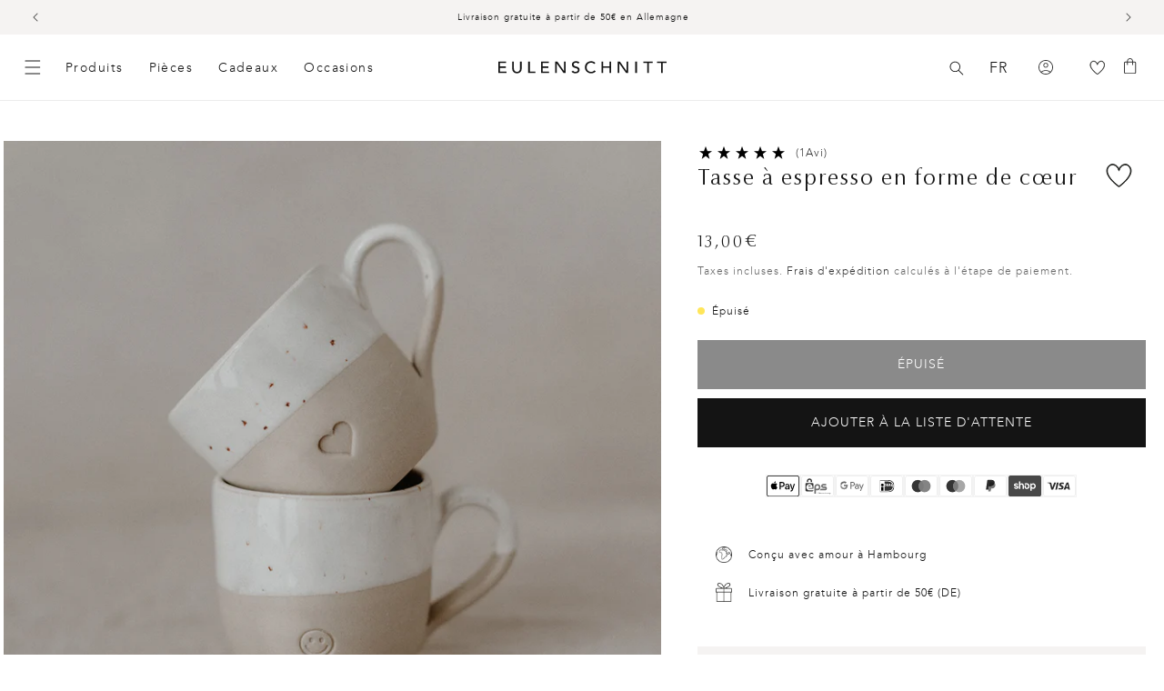

--- FILE ---
content_type: text/html; charset=utf-8
request_url: https://www.eulenschnitt.de/fr/products/espresso-tasse-herz
body_size: 84098
content:
<!doctype html>
<html class="no-js" lang="fr">
  <head>
    <script id="pandectes-rules">   /* PANDECTES-GDPR: DO NOT MODIFY AUTO GENERATED CODE OF THIS SCRIPT */      window.PandectesSettings = {"store":{"id":56251678869,"plan":"premium","theme":"Release Candidate","primaryLocale":"de","adminMode":false,"headless":false,"storefrontRootDomain":"","checkoutRootDomain":"","storefrontAccessToken":""},"tsPublished":1740497248,"declaration":{"showPurpose":false,"showProvider":false,"showDateGenerated":false},"language":{"unpublished":[],"languageMode":"Multilingual","fallbackLanguage":"de","languageDetection":"country","languagesSupported":["en","fr"]},"texts":{"managed":{"headerText":{"de":"Wir respektieren deine Privatsphäre","en":"We respect your privacy","fr":"Nous respectons votre vie privée"},"consentText":{"de":"Diese Website verwendet Cookies, um Ihnen das beste Erlebnis zu bieten. Die Erhebung, Weitergabe und Verwendung personenbezogener Daten kann für die Personalisierung von Werbeanzeigen verwendet werden.","en":"This website uses cookies to ensure you get the best experience.","fr":"Ce site utilise des cookies pour vous garantir la meilleure expérience."},"linkText":{"de":"Mehr erfahren","en":"Learn more","fr":"Apprendre encore plus"},"imprintText":{"de":"Imprint","en":"Imprint","fr":"Imprimer"},"allowButtonText":{"de":"Annehmen","en":"Accept","fr":"J'accepte"},"denyButtonText":{"de":"Ablehnen","en":"Decline","fr":"Déclin"},"dismissButtonText":{"de":"Okay","en":"Ok","fr":"D'accord"},"leaveSiteButtonText":{"de":"Diese Seite verlassen","en":"Leave this site","fr":"Quitter ce site"},"preferencesButtonText":{"de":"Einstellungen","en":"Preferences","fr":"Préférences"},"cookiePolicyText":{"de":"Cookie-Richtlinie","en":"Cookie policy","fr":"Politique de cookies"},"preferencesPopupTitleText":{"de":"Einwilligungseinstellungen verwalten","en":"Manage consent preferences","fr":"Gérer les préférences de consentement"},"preferencesPopupIntroText":{"de":"Wir verwenden Cookies, um die Funktionalität der Website zu optimieren, die Leistung zu analysieren und Ihnen ein personalisiertes Erlebnis zu bieten. Einige Cookies sind für den ordnungsgemäßen Betrieb der Website unerlässlich. Diese Cookies können nicht deaktiviert werden. In diesem Fenster können Sie Ihre Präferenzen für Cookies verwalten.","en":"We use cookies to optimize website functionality, analyze the performance, and provide personalized experience to you. Some cookies are essential to make the website operate and function correctly. Those cookies cannot be disabled. In this window you can manage your preference of cookies.","fr":"Nous utilisons des cookies pour optimiser les fonctionnalités du site Web, analyser les performances et vous offrir une expérience personnalisée. Certains cookies sont indispensables au bon fonctionnement et au bon fonctionnement du site. Ces cookies ne peuvent pas être désactivés. Dans cette fenêtre, vous pouvez gérer votre préférence de cookies."},"preferencesPopupSaveButtonText":{"de":"Auswahl speichern","en":"Save preferences","fr":"Enregistrer les préférences"},"preferencesPopupCloseButtonText":{"de":"Schließen","en":"Close","fr":"proche"},"preferencesPopupAcceptAllButtonText":{"de":"Alles Akzeptieren","en":"Accept all","fr":"Accepter tout"},"preferencesPopupRejectAllButtonText":{"de":"Alles ablehnen","en":"Reject all","fr":"Tout rejeter"},"cookiesDetailsText":{"de":"Cookie-Details","en":"Cookies details","fr":"Détails des cookies"},"preferencesPopupAlwaysAllowedText":{"de":"Immer erlaubt","en":"Always allowed","fr":"Toujours activé"},"accessSectionParagraphText":{"de":"Sie haben das Recht, jederzeit auf Ihre Daten zuzugreifen.","en":"You have the right to request access to your data at any time.","fr":"Vous avez le droit de pouvoir accéder à vos données à tout moment."},"accessSectionTitleText":{"de":"Datenübertragbarkeit","en":"Data portability","fr":"Portabilité des données"},"accessSectionAccountInfoActionText":{"de":"persönliche Daten","en":"Personal data","fr":"Données personnelles"},"accessSectionDownloadReportActionText":{"de":"Alle Daten anfordern","en":"Request export","fr":"Tout télécharger"},"accessSectionGDPRRequestsActionText":{"de":"Anfragen betroffener Personen","en":"Data subject requests","fr":"Demandes des personnes concernées"},"accessSectionOrdersRecordsActionText":{"de":"Aufträge","en":"Orders","fr":"Ordres"},"rectificationSectionParagraphText":{"de":"Sie haben das Recht, die Aktualisierung Ihrer Daten zu verlangen, wann immer Sie dies für angemessen halten.","en":"You have the right to request your data to be updated whenever you think it is appropriate.","fr":"Vous avez le droit de demander la mise à jour de vos données chaque fois que vous le jugez approprié."},"rectificationSectionTitleText":{"de":"Datenberichtigung","en":"Data Rectification","fr":"Rectification des données"},"rectificationCommentPlaceholder":{"de":"Beschreiben Sie, was Sie aktualisieren möchten","en":"Describe what you want to be updated","fr":"Décrivez ce que vous souhaitez mettre à jour"},"rectificationCommentValidationError":{"de":"Kommentar ist erforderlich","en":"Comment is required","fr":"Un commentaire est requis"},"rectificationSectionEditAccountActionText":{"de":"Aktualisierung anfordern","en":"Request an update","fr":"Demander une mise à jour"},"erasureSectionTitleText":{"de":"Recht auf Vergessenwerden","en":"Right to be forgotten","fr":"Droit à l'oubli"},"erasureSectionParagraphText":{"de":"Sie haben das Recht, die Löschung aller Ihrer Daten zu verlangen. Danach können Sie nicht mehr auf Ihr Konto zugreifen.","en":"You have the right to ask all your data to be erased. After that, you will no longer be able to access your account.","fr":"Vous avez le droit de demander que toutes vos données soient effacées. Après cela, vous ne pourrez plus accéder à votre compte."},"erasureSectionRequestDeletionActionText":{"de":"Löschung personenbezogener Daten anfordern","en":"Request personal data deletion","fr":"Demander la suppression des données personnelles"},"consentDate":{"de":"Zustimmungsdatum","en":"Consent date","fr":"Date de consentement"},"consentId":{"de":"Einwilligungs-ID","en":"Consent ID","fr":"ID de consentement"},"consentSectionChangeConsentActionText":{"de":"Einwilligungspräferenz ändern","en":"Change consent preference","fr":"Modifier la préférence de consentement"},"consentSectionConsentedText":{"de":"Sie haben der Cookie-Richtlinie dieser Website zugestimmt am","en":"You consented to the cookies policy of this website on","fr":"Vous avez consenti à la politique de cookies de ce site Web sur"},"consentSectionNoConsentText":{"de":"Sie haben der Cookie-Richtlinie dieser Website nicht zugestimmt.","en":"You have not consented to the cookies policy of this website.","fr":"Vous n'avez pas consenti à la politique de cookies de ce site Web."},"consentSectionTitleText":{"de":"Ihre Cookie-Einwilligung","en":"Your cookie consent","fr":"Votre consentement aux cookies"},"consentStatus":{"de":"Einwilligungspräferenz","en":"Consent preference","fr":"Préférence de consentement"},"confirmationFailureMessage":{"de":"Ihre Anfrage wurde nicht bestätigt. Bitte versuchen Sie es erneut und wenn das Problem weiterhin besteht, wenden Sie sich an den Ladenbesitzer, um Hilfe zu erhalten","en":"Your request was not verified. Please try again and if problem persists, contact store owner for assistance","fr":"Votre demande n'a pas été vérifiée. Veuillez réessayer et si le problème persiste, contactez le propriétaire du magasin pour obtenir de l'aide"},"confirmationFailureTitle":{"de":"Ein Problem ist aufgetreten","en":"A problem occurred","fr":"Un problème est survenu"},"confirmationSuccessMessage":{"de":"Wir werden uns in Kürze zu Ihrem Anliegen bei Ihnen melden.","en":"We will soon get back to you as to your request.","fr":"Nous reviendrons rapidement vers vous quant à votre demande."},"confirmationSuccessTitle":{"de":"Ihre Anfrage wurde bestätigt","en":"Your request is verified","fr":"Votre demande est vérifiée"},"guestsSupportEmailFailureMessage":{"de":"Ihre Anfrage wurde nicht übermittelt. Bitte versuchen Sie es erneut und wenn das Problem weiterhin besteht, wenden Sie sich an den Shop-Inhaber, um Hilfe zu erhalten.","en":"Your request was not submitted. Please try again and if problem persists, contact store owner for assistance.","fr":"Votre demande n'a pas été soumise. Veuillez réessayer et si le problème persiste, contactez le propriétaire du magasin pour obtenir de l'aide."},"guestsSupportEmailFailureTitle":{"de":"Ein Problem ist aufgetreten","en":"A problem occurred","fr":"Un problème est survenu"},"guestsSupportEmailPlaceholder":{"de":"E-Mail-Addresse","en":"E-mail address","fr":"Adresse e-mail"},"guestsSupportEmailSuccessMessage":{"de":"Wenn Sie als Kunde dieses Shops registriert sind, erhalten Sie in Kürze eine E-Mail mit Anweisungen zum weiteren Vorgehen.","en":"If you are registered as a customer of this store, you will soon receive an email with instructions on how to proceed.","fr":"Si vous êtes inscrit en tant que client de ce magasin, vous recevrez bientôt un e-mail avec des instructions sur la marche à suivre."},"guestsSupportEmailSuccessTitle":{"de":"Vielen Dank für die Anfrage","en":"Thank you for your request","fr":"Merci pour votre requête"},"guestsSupportEmailValidationError":{"de":"Email ist ungültig","en":"Email is not valid","fr":"L'email n'est pas valide"},"guestsSupportInfoText":{"de":"Bitte loggen Sie sich mit Ihrem Kundenkonto ein, um fortzufahren.","en":"Please login with your customer account to further proceed.","fr":"Veuillez vous connecter avec votre compte client pour continuer."},"submitButton":{"de":"einreichen","en":"Submit","fr":"Soumettre"},"submittingButton":{"de":"Senden...","en":"Submitting...","fr":"Soumission..."},"cancelButton":{"de":"Abbrechen","en":"Cancel","fr":"Annuler"},"declIntroText":{"de":"Wir verwenden Cookies, um die Funktionalität der Website zu optimieren, die Leistung zu analysieren und Ihnen ein personalisiertes Erlebnis zu bieten. Einige Cookies sind für den ordnungsgemäßen Betrieb der Website unerlässlich. Diese Cookies können nicht deaktiviert werden. In diesem Fenster können Sie Ihre Präferenzen für Cookies verwalten.","en":"We use cookies to optimize website functionality, analyze the performance, and provide personalized experience to you. Some cookies are essential to make the website operate and function correctly. Those cookies cannot be disabled. In this window you can manage your preference of cookies.","fr":"Nous utilisons des cookies pour optimiser les fonctionnalités du site Web, analyser les performances et vous offrir une expérience personnalisée. Certains cookies sont indispensables au bon fonctionnement et au bon fonctionnement du site Web. Ces cookies ne peuvent pas être désactivés. Dans cette fenêtre, vous pouvez gérer vos préférences en matière de cookies."},"declName":{"de":"Name","en":"Name","fr":"Nom"},"declPurpose":{"de":"Zweck","en":"Purpose","fr":"But"},"declType":{"de":"Typ","en":"Type","fr":"Type"},"declRetention":{"de":"Speicherdauer","en":"Retention","fr":"Rétention"},"declProvider":{"de":"Anbieter","en":"Provider","fr":"Fournisseur"},"declFirstParty":{"de":"Erstanbieter","en":"First-party","fr":"Première partie"},"declThirdParty":{"de":"Drittanbieter","en":"Third-party","fr":"Tierce partie"},"declSeconds":{"de":"Sekunden","en":"seconds","fr":"secondes"},"declMinutes":{"de":"Minuten","en":"minutes","fr":"minutes"},"declHours":{"de":"Std.","en":"hours","fr":"heures"},"declDays":{"de":"Tage","en":"days","fr":"jours"},"declMonths":{"de":"Monate","en":"months","fr":"mois"},"declYears":{"de":"Jahre","en":"years","fr":"années"},"declSession":{"de":"Sitzung","en":"Session","fr":"Session"},"declDomain":{"de":"Domain","en":"Domain","fr":"Domaine"},"declPath":{"de":"Weg","en":"Path","fr":"Chemin"}},"categories":{"strictlyNecessaryCookiesTitleText":{"de":"Unbedingt notwendige Cookies","en":"Strictly necessary cookies","fr":"Cookies strictement nécessaires"},"strictlyNecessaryCookiesDescriptionText":{"de":"Diese Cookies sind unerlässlich, damit Sie sich auf der Website bewegen und ihre Funktionen nutzen können, z. B. den Zugriff auf sichere Bereiche der Website. Ohne diese Cookies kann die Website nicht richtig funktionieren.","en":"These cookies are essential in order to enable you to move around the website and use its features, such as accessing secure areas of the website. The website cannot function properly without these cookies.","fr":"Ces cookies sont essentiels pour vous permettre de vous déplacer sur le site Web et d'utiliser ses fonctionnalités, telles que l'accès aux zones sécurisées du site Web. Le site Web ne peut pas fonctionner correctement sans ces cookies."},"functionalityCookiesTitleText":{"de":"Funktionale Cookies","en":"Functional cookies","fr":"Cookies fonctionnels"},"functionalityCookiesDescriptionText":{"de":"Diese Cookies ermöglichen es der Website, verbesserte Funktionalität und Personalisierung bereitzustellen. Sie können von uns oder von Drittanbietern gesetzt werden, deren Dienste wir auf unseren Seiten hinzugefügt haben. Wenn Sie diese Cookies nicht zulassen, funktionieren einige oder alle dieser Dienste möglicherweise nicht richtig.","en":"These cookies enable the site to provide enhanced functionality and personalisation. They may be set by us or by third party providers whose services we have added to our pages. If you do not allow these cookies then some or all of these services may not function properly.","fr":"Ces cookies permettent au site de fournir des fonctionnalités et une personnalisation améliorées. Ils peuvent être définis par nous ou par des fournisseurs tiers dont nous avons ajouté les services à nos pages. Si vous n'autorisez pas ces cookies, certains ou tous ces services peuvent ne pas fonctionner correctement."},"performanceCookiesTitleText":{"de":"Leistungs-Cookies","en":"Performance cookies","fr":"Cookies de performances"},"performanceCookiesDescriptionText":{"de":"Diese Cookies ermöglichen es uns, die Leistung unserer Website zu überwachen und zu verbessern. Sie ermöglichen es uns beispielsweise, Besuche zu zählen, Verkehrsquellen zu identifizieren und zu sehen, welche Teile der Website am beliebtesten sind.","en":"These cookies enable us to monitor and improve the performance of our website. For example, they allow us to count visits, identify traffic sources and see which parts of the site are most popular.","fr":"Ces cookies nous permettent de surveiller et d'améliorer les performances de notre site Web. Par exemple, ils nous permettent de compter les visites, d'identifier les sources de trafic et de voir quelles parties du site sont les plus populaires."},"targetingCookiesTitleText":{"de":"Targeting-Cookies","en":"Targeting cookies","fr":"Ciblage des cookies"},"targetingCookiesDescriptionText":{"de":"Diese Cookies können von unseren Werbepartnern über unsere Website gesetzt werden. Sie können von diesen Unternehmen verwendet werden, um ein Profil Ihrer Interessen zu erstellen und Ihnen relevante Werbung auf anderen Websites anzuzeigen. Sie speichern keine direkten personenbezogenen Daten, sondern basieren auf der eindeutigen Identifizierung Ihres Browsers und Ihres Internetgeräts. Wenn Sie diese Cookies nicht zulassen, erleben Sie weniger zielgerichtete Werbung.","en":"These cookies may be set through our site by our advertising partners. They may be used by those companies to build a profile of your interests and show you relevant adverts on other sites.    They do not store directly personal information, but are based on uniquely identifying your browser and internet device. If you do not allow these cookies, you will experience less targeted advertising.","fr":"Ces cookies peuvent être installés via notre site par nos partenaires publicitaires. Ils peuvent être utilisés par ces sociétés pour établir un profil de vos intérêts et vous montrer des publicités pertinentes sur d'autres sites. Ils ne stockent pas directement d'informations personnelles, mais sont basés sur l'identification unique de votre navigateur et de votre appareil Internet. Si vous n'autorisez pas ces cookies, vous bénéficierez d'une publicité moins ciblée."},"unclassifiedCookiesTitleText":{"de":"Nicht klassifizierte Cookies","en":"Unclassified cookies","fr":"Cookies non classés"},"unclassifiedCookiesDescriptionText":{"de":"Nicht klassifizierte Cookies sind Cookies, die wir gerade zusammen mit den Anbietern einzelner Cookies klassifizieren.","en":"Unclassified cookies are cookies that we are in the process of classifying, together with the providers of individual cookies.","fr":"Les cookies non classés sont des cookies que nous sommes en train de classer avec les fournisseurs de cookies individuels."}},"auto":{}},"library":{"previewMode":false,"fadeInTimeout":0,"defaultBlocked":7,"showLink":true,"showImprintLink":false,"showGoogleLink":true,"enabled":true,"cookie":{"expiryDays":365,"secure":true,"domain":""},"dismissOnScroll":false,"dismissOnWindowClick":false,"dismissOnTimeout":false,"palette":{"popup":{"background":"#FFFFFF","backgroundForCalculations":{"a":1,"b":255,"g":255,"r":255},"text":"#000000"},"button":{"background":"#000000","backgroundForCalculations":{"a":1,"b":0,"g":0,"r":0},"text":"#FFFFFF","textForCalculation":{"a":1,"b":255,"g":255,"r":255},"border":"transparent"}},"content":{"href":"https://www.eulenschnitt.de/policies/privacy-policy","imprintHref":"/","close":"&#10005;","target":"_blank","logo":""},"window":"<div role=\"dialog\" aria-live=\"polite\" aria-label=\"cookieconsent\" aria-describedby=\"cookieconsent:desc\" id=\"pandectes-banner\" class=\"cc-window-wrapper cc-bottom-wrapper\"><div class=\"pd-cookie-banner-window cc-window {{classes}}\"><!--googleoff: all-->{{children}}<!--googleon: all--></div></div>","compliance":{"custom":"<div class=\"cc-compliance cc-highlight\">{{preferences}}{{allow}}{{deny}}</div>"},"type":"custom","layouts":{"basic":"{{messagelink}}{{compliance}}{{close}}"},"position":"bottom","theme":"classic","revokable":false,"animateRevokable":false,"revokableReset":false,"revokableLogoUrl":"https://cdn.shopify.com/s/files/1/0562/5167/8869/t/182/assets/pandectes-reopen-logo.png?v=1740043244","revokablePlacement":"bottom-left","revokableMarginHorizontal":15,"revokableMarginVertical":15,"static":false,"autoAttach":true,"hasTransition":true,"blacklistPage":[""],"elements":{"close":"<button aria-label=\"dismiss cookie message\" type=\"button\" tabindex=\"0\" class=\"cc-close\">{{close}}</button>","dismiss":"<button aria-label=\"dismiss cookie message\" type=\"button\" tabindex=\"0\" class=\"cc-btn cc-btn-decision cc-dismiss\">{{dismiss}}</button>","allow":"<button aria-label=\"allow cookies\" type=\"button\" tabindex=\"0\" class=\"cc-btn cc-btn-decision cc-allow\">{{allow}}</button>","deny":"<button aria-label=\"deny cookies\" type=\"button\" tabindex=\"0\" class=\"cc-btn cc-btn-decision cc-deny\">{{deny}}</button>","preferences":"<button aria-label=\"settings cookies\" tabindex=\"0\" type=\"button\" class=\"cc-btn cc-settings\" onclick=\"Pandectes.fn.openPreferences()\">{{preferences}}</button>"}},"geolocation":{"brOnly":false,"caOnly":false,"euOnly":true},"dsr":{"guestsSupport":false,"accessSectionDownloadReportAuto":false},"banner":{"resetTs":1622637113,"extraCss":"        .cc-banner-logo {max-width: 24em!important;}    @media(min-width: 768px) {.cc-window.cc-floating{max-width: 24em!important;width: 24em!important;}}    .cc-message, .pd-cookie-banner-window .cc-header, .cc-logo {text-align: left}    .cc-window-wrapper{z-index: 2147483647;}    .cc-window{z-index: 2147483647;font-family: inherit;}    .pd-cookie-banner-window .cc-header{font-family: inherit;}    .pd-cp-ui{font-family: inherit; background-color: #FFFFFF;color:#000000;}    button.pd-cp-btn, a.pd-cp-btn{background-color:#000000;color:#FFFFFF!important;}    input + .pd-cp-preferences-slider{background-color: rgba(0, 0, 0, 0.3)}    .pd-cp-scrolling-section::-webkit-scrollbar{background-color: rgba(0, 0, 0, 0.3)}    input:checked + .pd-cp-preferences-slider{background-color: rgba(0, 0, 0, 1)}    .pd-cp-scrolling-section::-webkit-scrollbar-thumb {background-color: rgba(0, 0, 0, 1)}    .pd-cp-ui-close{color:#000000;}    .pd-cp-preferences-slider:before{background-color: #FFFFFF}    .pd-cp-title:before {border-color: #000000!important}    .pd-cp-preferences-slider{background-color:#000000}    .pd-cp-toggle{color:#000000!important}    @media(max-width:699px) {.pd-cp-ui-close-top svg {fill: #000000}}    .pd-cp-toggle:hover,.pd-cp-toggle:visited,.pd-cp-toggle:active{color:#000000!important}    .pd-cookie-banner-window {box-shadow: 0 0 18px rgb(0 0 0 / 20%);}  .cc-deny{background-color: transparent !important; border-color: rgb(0, 0, 0) !important;color: rgb(0, 0, 0) !important;}","customJavascript":{},"showPoweredBy":false,"logoHeight":40,"revokableTrigger":false,"hybridStrict":false,"cookiesBlockedByDefault":"7","isActive":true,"implicitSavePreferences":true,"cookieIcon":false,"blockBots":false,"showCookiesDetails":true,"hasTransition":true,"blockingPage":false,"showOnlyLandingPage":false,"leaveSiteUrl":"https://www.google.com","linkRespectStoreLang":false},"cookies":{"0":[{"name":"shopify_pay_redirect","type":"http","domain":"www.eulenschnitt.de","path":"/","provider":"Shopify","firstParty":true,"retention":"1 year(s)","expires":1,"unit":"declYears","purpose":{"de":"Das Cookie ist für die sichere Checkout- und Zahlungsfunktion auf der Website erforderlich. Diese Funktion wird von shopify.com bereitgestellt.","en":"Used to accelerate the checkout process when the buyer has a Shop Pay account.","fr":"Le cookie est nécessaire pour la fonction de paiement et de paiement sécurisé sur le site Web. Cette fonction est fournie par shopify.com."}},{"name":"localization","type":"http","domain":"www.eulenschnitt.de","path":"/","provider":"Shopify","firstParty":true,"retention":"1 year(s)","expires":1,"unit":"declYears","purpose":{"de":"","en":"Used to localize the cart to the correct country.","fr":"Localisation de boutique Shopify"}},{"name":"cart_currency","type":"http","domain":"www.eulenschnitt.de","path":"/","provider":"Shopify","firstParty":true,"retention":"1 year(s)","expires":1,"unit":"declYears","purpose":{"de":"Das Cookie ist für die sichere Checkout- und Zahlungsfunktion auf der Website erforderlich. Diese Funktion wird von shopify.com bereitgestellt.","en":"Used after a checkout is completed to initialize a new empty cart with the same currency as the one just used.","fr":"Le cookie est nécessaire pour la fonction de paiement et de paiement sécurisé sur le site Web. Cette fonction est fournie par shopify.com."}},{"name":"secure_customer_sig","type":"http","domain":"www.eulenschnitt.de","path":"/","provider":"Shopify","firstParty":true,"retention":"1 year(s)","expires":1,"unit":"declYears","purpose":{"de":"Wird im Zusammenhang mit dem Kundenlogin verwendet.","en":"Used to identify a user after they sign into a shop as a customer so they do not need to log in again.","fr":"Utilisé en relation avec la connexion client."}},{"name":"_cmp_a","type":"http","domain":".eulenschnitt.de","path":"/","provider":"Shopify","firstParty":false,"retention":"1 day(s)","expires":1,"unit":"declDays","purpose":{"de":"Wird zum Verwalten der Datenschutzeinstellungen des Kunden verwendet.","en":"Used for managing customer privacy settings.","fr":"Utilisé pour gérer les paramètres de confidentialité des clients."}},{"name":"_tracking_consent","type":"http","domain":".eulenschnitt.de","path":"/","provider":"Shopify","firstParty":false,"retention":"1 year(s)","expires":1,"unit":"declYears","purpose":{"de":"Tracking-Einstellungen.","en":"Used to store a user's preferences if a merchant has set up privacy rules in the visitor's region.","fr":"Préférences de suivi."}},{"name":"keep_alive","type":"http","domain":"www.eulenschnitt.de","path":"/","provider":"Shopify","firstParty":true,"retention":"30 minute(s)","expires":30,"unit":"declMinutes","purpose":{"de":"Wird im Zusammenhang mit der Käuferlokalisierung verwendet.","en":"Used when international domain redirection is enabled to determine if a request is the first one of a session.","fr":"Utilisé en relation avec la localisation de l'acheteur."}},{"name":"_pandectes_gdpr","type":"http","domain":".www.eulenschnitt.de","path":"/","provider":"Pandectes","firstParty":true,"retention":"1 year(s)","expires":1,"unit":"declYears","purpose":{"de":"Wird für die Funktionalität des Cookies-Zustimmungsbanners verwendet.","en":"Used for the functionality of the cookies consent banner.","fr":"Utilisé pour la fonctionnalité de la bannière de consentement aux cookies."}},{"name":"_secure_session_id","type":"http","domain":"www.eulenschnitt.de","path":"/","provider":"Shopify","firstParty":true,"retention":"1 month(s)","expires":1,"unit":"declMonths","purpose":{"de":"Wird in Verbindung mit der Navigation durch eine Storefront verwendet."}}],"1":[{"name":"_shg_user_id","type":"http","domain":"www.eulenschnitt.de","path":"/","provider":"Shogun","firstParty":true,"retention":"1 year(s)","expires":1,"unit":"declYears","purpose":{"de":"","en":"Used by Shogun Application","fr":"Utilisé par l&#39;application Shogun"}},{"name":"_shg_session_id","type":"http","domain":"www.eulenschnitt.de","path":"/","provider":"Shogun","firstParty":true,"retention":"1 year(s)","expires":1,"unit":"declYears","purpose":{"de":"","en":"Used by Shogun Application","fr":"Utilisé par l&#39;application Shogun"}},{"name":"_s","type":"http","domain":".eulenschnitt.de","path":"/","provider":"Shopify","firstParty":false,"retention":"1 year(s)","expires":1,"unit":"declYears","purpose":{"de":"Shopify-Analysen."}},{"name":"_y","type":"http","domain":".eulenschnitt.de","path":"/","provider":"Shopify","firstParty":false,"retention":"1 year(s)","expires":1,"unit":"declYears","purpose":{"de":"Shopify-Analysen."}},{"name":"_pinterest_ct_ua","type":"http","domain":".ct.pinterest.com","path":"/","provider":"Pinterest","firstParty":false,"retention":"1 year(s)","expires":1,"unit":"declYears","purpose":{"de":"Wird verwendet, um Aktionen seitenübergreifend zu gruppieren.","en":"Used to group actions across pages.","fr":"Utilisé pour regrouper des actions sur plusieurs pages."}}],"2":[{"name":"_shopify_sa_t","type":"http","domain":".eulenschnitt.de","path":"/","provider":"Shopify","firstParty":false,"retention":"1 year(s)","expires":1,"unit":"declYears","purpose":{"de":"Shopify-Analysen in Bezug auf Marketing und Empfehlungen.","en":"Capture the landing page of visitor when they come from other sites to support marketing analytics.","fr":"Analyses Shopify relatives au marketing et aux références."}},{"name":"_shopify_sa_p","type":"http","domain":".eulenschnitt.de","path":"/","provider":"Shopify","firstParty":false,"retention":"1 year(s)","expires":1,"unit":"declYears","purpose":{"de":"Shopify-Analysen in Bezug auf Marketing und Empfehlungen.","en":"Capture the landing page of visitor when they come from other sites to support marketing analytics.","fr":"Analyses Shopify relatives au marketing et aux références."}},{"name":"_gat","type":"http","domain":".eulenschnitt.de","path":"/","provider":"Google","firstParty":false,"retention":"1 year(s)","expires":1,"unit":"declYears","purpose":{"de":"Cookie wird von Google Analytics platziert, um Anfragen von Bots zu filtern.","en":"Cookie is placed by Google Analytics to filter requests from bots.","fr":"Le cookie est placé par Google Analytics pour filtrer les requêtes des bots."}},{"name":"_shopify_s","type":"http","domain":".eulenschnitt.de","path":"/","provider":"Shopify","firstParty":false,"retention":"1 year(s)","expires":1,"unit":"declYears","purpose":{"de":"Shopify-Analysen.","en":"Used to identify a given browser session/shop combination. Duration is 30 minute rolling expiry of last use.","fr":"Analyses Shopify."}},{"name":"_ga","type":"http","domain":".eulenschnitt.de","path":"/","provider":"Google","firstParty":false,"retention":"1 year(s)","expires":1,"unit":"declYears","purpose":{"de":"Cookie wird von Google Analytics mit unbekannter Funktionalität gesetzt","en":"Cookie is set by Google Analytics with unknown functionality","fr":"Le cookie est défini par Google Analytics avec une fonctionnalité inconnue"}},{"name":"_landing_page","type":"http","domain":".eulenschnitt.de","path":"/","provider":"Shopify","firstParty":false,"retention":"1 year(s)","expires":1,"unit":"declYears","purpose":{"de":"Verfolgt Zielseiten.","en":"Capture the landing page of visitor when they come from other sites.","fr":"Suit les pages de destination."}},{"name":"_shopify_y","type":"http","domain":".eulenschnitt.de","path":"/","provider":"Shopify","firstParty":false,"retention":"1 year(s)","expires":1,"unit":"declYears","purpose":{"de":"Shopify-Analysen.","en":"Shopify analytics.","fr":"Analyses Shopify."}},{"name":"_orig_referrer","type":"http","domain":".eulenschnitt.de","path":"/","provider":"Shopify","firstParty":false,"retention":"1 year(s)","expires":1,"unit":"declYears","purpose":{"de":"Verfolgt Zielseiten.","en":"Allows merchant to identify where people are visiting them from.","fr":"Suit les pages de destination."}},{"name":"_gid","type":"http","domain":".eulenschnitt.de","path":"/","provider":"Google","firstParty":false,"retention":"1 year(s)","expires":1,"unit":"declYears","purpose":{"de":"Cookie wird von Google Analytics platziert, um Seitenaufrufe zu zählen und zu verfolgen.","en":"Cookie is placed by Google Analytics to count and track pageviews.","fr":"Le cookie est placé par Google Analytics pour compter et suivre les pages vues."}},{"name":"soundest-views","type":"http","domain":".eulenschnitt.de","path":"/","provider":"Omnisend","firstParty":false,"retention":"Session","expires":1,"unit":"declDays","purpose":{"de":"","en":"Used to count number of pageview in a session.","fr":"Utilisé pour compter le nombre de pages vues dans une session."}},{"name":"__cf_bm","type":"http","domain":".reviews.io","path":"/","provider":"CloudFlare","firstParty":false,"retention":"30 minute(s)","expires":30,"unit":"declMinutes","purpose":{"de":"Wird verwendet, um eingehenden Datenverkehr zu verwalten, der den mit Bots verbundenen Kriterien entspricht.","en":"Used to manage incoming traffic that matches criteria associated with bots.","fr":"Utilisé pour gérer le trafic entrant qui correspond aux critères associés aux bots."}},{"name":"__cf_bm","type":"http","domain":".forms.soundestlink.com","path":"/","provider":"CloudFlare","firstParty":false,"retention":"30 minute(s)","expires":30,"unit":"declMinutes","purpose":{"de":"Wird verwendet, um eingehenden Datenverkehr zu verwalten, der den mit Bots verbundenen Kriterien entspricht.","en":"Used to manage incoming traffic that matches criteria associated with bots.","fr":"Utilisé pour gérer le trafic entrant qui correspond aux critères associés aux bots."}},{"name":"_shopify_s","type":"http","domain":"de","path":"/","provider":"Shopify","firstParty":false,"retention":"Session","expires":1,"unit":"declSeconds","purpose":{"de":"Shopify-Analysen.","en":"Used to identify a given browser session/shop combination. Duration is 30 minute rolling expiry of last use.","fr":"Analyses Shopify."}},{"name":"_boomr_clss","type":"html_local","domain":"https://www.eulenschnitt.de","path":"/","provider":"Shopify","firstParty":true,"retention":"Local Storage","expires":1,"unit":"declYears","purpose":{"de":"Wird zur Überwachung und Optimierung der Leistung von Shopify-Shops verwendet."}},{"name":"_ga_WPF1BVJ5HR","type":"http","domain":".eulenschnitt.de","path":"/","provider":"Google","firstParty":false,"retention":"1 year(s)","expires":1,"unit":"declYears","purpose":{"de":""}},{"name":"_ga_74GVHQ34PM","type":"http","domain":".eulenschnitt.de","path":"/","provider":"Google","firstParty":false,"retention":"1 year(s)","expires":1,"unit":"declYears","purpose":{"de":""}},{"name":"klaviyoPagesVisitCount","type":"html_session","domain":"https://www.eulenschnitt.de","path":"/","provider":"Unknown","firstParty":true,"retention":"Session","expires":1,"unit":"declYears","purpose":{"de":""}}],"4":[{"name":"omnisendAnonymousID","type":"http","domain":".eulenschnitt.de","path":"/","provider":"Omnisend","firstParty":false,"retention":"1 year(s)","expires":1,"unit":"declYears","purpose":{"de":"Dieses Cookie wird verwendet, um eine Sitzung eines anonymen Kontakts oder eines Kontakts zu identifizieren.","en":"This cookie is used to identify a session of an anonymous contact or a contact.","fr":"Ce cookie est utilisé pour identifier une session d'un contact anonyme ou d'un contact."}},{"name":"_pin_unauth","type":"http","domain":".eulenschnitt.de","path":"/","provider":"Pinterest","firstParty":false,"retention":"1 year(s)","expires":1,"unit":"declYears","purpose":{"de":"","en":"Used to group actions for users who cannot be identified by Pinterest.","fr":"Utilisé pour regrouper les actions des utilisateurs qui ne peuvent pas être identifiés par Pinterest."}},{"name":"soundestID","type":"http","domain":".eulenschnitt.de","path":"/","provider":"Omnisend","firstParty":false,"retention":"Session","expires":1,"unit":"declDays","purpose":{"de":"","en":"Used to identify an anonymous contact.","fr":"Utilisé pour identifier un contact anonyme."}},{"name":"_gcl_au","type":"http","domain":".eulenschnitt.de","path":"/","provider":"Google","firstParty":false,"retention":"1 year(s)","expires":1,"unit":"declYears","purpose":{"de":"Cookie wird von Google Tag Manager platziert, um Conversions zu verfolgen.","en":"Cookie is placed by Google Tag Manager to track conversions.","fr":"Le cookie est placé par Google Tag Manager pour suivre les conversions."}},{"name":"omnisendSessionID","type":"http","domain":".eulenschnitt.de","path":"/","provider":"Omnisend","firstParty":false,"retention":"1 year(s)","expires":1,"unit":"declYears","purpose":{"de":"","en":"Used to identify a session of an anonymous contact or a contact.","fr":"Utilisé pour identifier une session d&#39;un contact anonyme ou d&#39;un contact."}},{"name":"_fbp","type":"http","domain":".eulenschnitt.de","path":"/","provider":"Facebook","firstParty":false,"retention":"1 year(s)","expires":1,"unit":"declYears","purpose":{"de":"Cookie wird von Facebook platziert, um Besuche auf Websites zu verfolgen.","en":"Cookie is placed by Facebook to track visits across websites.","fr":"Le cookie est placé par Facebook pour suivre les visites sur les sites Web."}},{"name":"_ttp","type":"http","domain":".tiktok.com","path":"/","provider":"TikTok","firstParty":false,"retention":"1 year(s)","expires":1,"unit":"declYears","purpose":{"de":"Um die Leistung Ihrer Werbekampagnen zu messen und zu verbessern und das Benutzererlebnis (einschließlich Anzeigen) auf TikTok zu personalisieren.","en":"To measure and improve the performance of your advertising campaigns and to personalize the user's experience (including ads) on TikTok.","fr":"Pour mesurer et améliorer les performances de vos campagnes publicitaires et personnaliser l&#39;expérience utilisateur (y compris les publicités) sur TikTok."}},{"name":"__kla_id","type":"http","domain":"www.eulenschnitt.de","path":"/","provider":"Klaviyo","firstParty":true,"retention":"1 year(s)","expires":1,"unit":"declYears","purpose":{"de":"Verfolgt, wenn jemand durch eine Klaviyo-E-Mail auf Ihre Website klickt","en":"Tracks when someone clicks through a Klaviyo email to your website.","fr":"Suit quand quelqu'un clique sur un e-mail Klaviyo vers votre site Web."}},{"name":"_tt_enable_cookie","type":"http","domain":".eulenschnitt.de","path":"/","provider":"TikTok","firstParty":false,"retention":"1 year(s)","expires":1,"unit":"declYears","purpose":{"de":"Wird zur Identifizierung eines Besuchers verwendet.","en":"Used to identify a visitor.","fr":"Utilisé pour identifier un visiteur."}},{"name":"wpm-domain-test","type":"http","domain":"de","path":"/","provider":"Shopify","firstParty":false,"retention":"Session","expires":1,"unit":"declSeconds","purpose":{"de":"Wird verwendet, um die Speicherung von Parametern zu Produkten, die dem Warenkorb hinzugefügt wurden, oder zur Zahlungswährung zu testen","en":"Used to test Shopify's Web Pixel Manager with the domain to make sure everything is working correctly.\t","fr":"Utilisé pour tester Web Pixel Manager de Shopify avec le domaine pour s&#39;assurer que tout fonctionne correctement."}},{"name":"test_cookie","type":"http","domain":".doubleclick.net","path":"/","provider":"Google","firstParty":false,"retention":"15 minute(s)","expires":15,"unit":"declMinutes","purpose":{"de":"Um die Aktionen der Besucher zu messen, nachdem sie sich durch eine Anzeige geklickt haben. Verfällt nach jedem Besuch.","en":"To measure the visitors’ actions after they click through from an advert. Expires after each visit.","fr":"Pour mesurer les actions des visiteurs après avoir cliqué sur une publicité. Expire après chaque visite."}},{"name":"_ttp","type":"http","domain":".eulenschnitt.de","path":"/","provider":"TikTok","firstParty":false,"retention":"1 year(s)","expires":1,"unit":"declYears","purpose":{"de":"Um die Leistung Ihrer Werbekampagnen zu messen und zu verbessern und das Benutzererlebnis (einschließlich Anzeigen) auf TikTok zu personalisieren.","en":"To measure and improve the performance of your advertising campaigns and to personalize the user's experience (including ads) on TikTok.","fr":"Pour mesurer et améliorer les performances de vos campagnes publicitaires et personnaliser l&#39;expérience utilisateur (y compris les publicités) sur TikTok."}},{"name":"wpm-domain-test","type":"http","domain":"eulenschnitt.de","path":"/","provider":"Shopify","firstParty":false,"retention":"Session","expires":1,"unit":"declSeconds","purpose":{"de":"Wird verwendet, um die Speicherung von Parametern zu Produkten, die dem Warenkorb hinzugefügt wurden, oder zur Zahlungswährung zu testen","en":"Used to test Shopify's Web Pixel Manager with the domain to make sure everything is working correctly.\t","fr":"Utilisé pour tester Web Pixel Manager de Shopify avec le domaine pour s&#39;assurer que tout fonctionne correctement."}},{"name":"wpm-domain-test","type":"http","domain":"www.eulenschnitt.de","path":"/","provider":"Shopify","firstParty":true,"retention":"Session","expires":1,"unit":"declSeconds","purpose":{"de":"Wird verwendet, um die Speicherung von Parametern zu Produkten, die dem Warenkorb hinzugefügt wurden, oder zur Zahlungswährung zu testen","en":"Used to test Shopify's Web Pixel Manager with the domain to make sure everything is working correctly.\t","fr":"Utilisé pour tester Web Pixel Manager de Shopify avec le domaine pour s&#39;assurer que tout fonctionne correctement."}},{"name":"IDE","type":"http","domain":".doubleclick.net","path":"/","provider":"Google","firstParty":false,"retention":"1 year(s)","expires":1,"unit":"declYears","purpose":{"de":"Um die Aktionen der Besucher zu messen, nachdem sie sich durch eine Anzeige geklickt haben. Verfällt nach 1 Jahr.","en":"To measure the visitors’ actions after they click through from an advert. Expires after 1 year.","fr":"Pour mesurer les actions des visiteurs après avoir cliqué sur une publicité. Expire après 1 an."}},{"name":"lastExternalReferrerTime","type":"html_local","domain":"https://www.eulenschnitt.de","path":"/","provider":"Facebook","firstParty":true,"retention":"Local Storage","expires":1,"unit":"declYears","purpose":{"de":"Enthält den Zeitstempel der letzten Aktualisierung des lastExternalReferrer-Cookies.","en":"Contains the timestamp of the last update of the lastExternalReferrer cookie.","fr":"Contient l&#39;horodatage de la dernière mise à jour du cookie lastExternalReferrer."}},{"name":"lastExternalReferrer","type":"html_local","domain":"https://www.eulenschnitt.de","path":"/","provider":"Facebook","firstParty":true,"retention":"Local Storage","expires":1,"unit":"declYears","purpose":{"de":"Erkennt, wie der Benutzer auf die Website gelangt ist, indem er seine letzte URL-Adresse registriert.","en":"Detects how the user reached the website by registering their last URL-address.","fr":"Détecte comment l&#39;utilisateur a atteint le site Web en enregistrant sa dernière adresse URL."}},{"name":"tt_sessionId","type":"html_session","domain":"https://www.eulenschnitt.de","path":"/","provider":"TikTok","firstParty":true,"retention":"Session","expires":1,"unit":"declYears","purpose":{"de":"Wird vom sozialen Netzwerkdienst TikTok zur Verfolgung der Nutzung eingebetteter Dienste verwendet.","en":"Used by the social networking service, TikTok, for tracking the use of embedded services.","fr":"Utilisé par le service de réseau social TikTok pour suivre l’utilisation des services intégrés."}},{"name":"tt_pixel_session_index","type":"html_session","domain":"https://www.eulenschnitt.de","path":"/","provider":"TikTok","firstParty":true,"retention":"Session","expires":1,"unit":"declYears","purpose":{"de":"Wird vom sozialen Netzwerkdienst TikTok zur Verfolgung der Nutzung eingebetteter Dienste verwendet.","en":"Used by the social networking service, TikTok, for tracking the use of embedded services.","fr":"Utilisé par le service de réseau social TikTok pour suivre l’utilisation des services intégrés."}},{"name":"tt_appInfo","type":"html_session","domain":"https://www.eulenschnitt.de","path":"/","provider":"TikTok","firstParty":true,"retention":"Session","expires":1,"unit":"declYears","purpose":{"de":"Wird vom sozialen Netzwerkdienst TikTok zur Verfolgung der Nutzung eingebetteter Dienste verwendet.","en":"Used by the social networking service, TikTok, for tracking the use of embedded services.","fr":"Utilisé par le service de réseau social TikTok pour suivre l’utilisation des services intégrés."}},{"name":"omnisendShopifyCart","type":"http","domain":".eulenschnitt.de","path":"/","provider":"Unknown","firstParty":false,"retention":"Session","expires":-54,"unit":"declYears","purpose":{"de":""}},{"name":"TriplePixel","type":"html_local","domain":"https://www.eulenschnitt.de","path":"/","provider":"Unknown","firstParty":true,"retention":"Local Storage","expires":1,"unit":"declYears","purpose":{"de":""}},{"name":"klaviyoOnsite","type":"html_local","domain":"https://www.eulenschnitt.de","path":"/","provider":"Unknown","firstParty":true,"retention":"Local Storage","expires":1,"unit":"declYears","purpose":{"de":""}},{"name":"TriplePixelU","type":"html_local","domain":"https://www.eulenschnitt.de","path":"/","provider":"Unknown","firstParty":true,"retention":"Local Storage","expires":1,"unit":"declYears","purpose":{"de":""}}],"8":[{"name":"cart","type":"html_local","domain":"https://www.eulenschnitt.de","path":"/","provider":"Unknown","firstParty":true,"retention":"Local Storage","expires":1,"unit":"declYears","purpose":{"de":"Notwendig für die Warenkorbfunktion auf der Website.","en":"Contains information related to the user's cart.","fr":"Nécessaire pour la fonctionnalité de panier d'achat sur le site Web."}},{"name":"ar_debug","type":"http","domain":".pinterest.com","path":"/","provider":"Unknown","firstParty":false,"retention":"1 year(s)","expires":1,"unit":"declYears","purpose":{"de":"","en":"Checks whether a technical debugger-cookie is present.","fr":"Vérifie si un cookie de débogueur technique est présent."}},{"name":"EVENTS_MAP","type":"html_local","domain":"https://www.eulenschnitt.de","path":"/","provider":"Unknown","firstParty":true,"retention":"Local Storage","expires":1,"unit":"declYears","purpose":{"de":""}},{"name":"cartToken","type":"html_local","domain":"https://www.eulenschnitt.de","path":"/","provider":"Unknown","firstParty":true,"retention":"Local Storage","expires":1,"unit":"declYears","purpose":{"de":""}},{"name":"di_pmt_wt","type":"html_local","domain":"https://www.eulenschnitt.de","path":"/","provider":"Unknown","firstParty":true,"retention":"Local Storage","expires":1,"unit":"declYears","purpose":{"de":""}},{"name":"scCartData","type":"html_session","domain":"https://www.eulenschnitt.de","path":"/","provider":"Unknown","firstParty":true,"retention":"Session","expires":1,"unit":"declYears","purpose":{"de":""}},{"name":"dielahws","type":"html_session","domain":"https://www.eulenschnitt.de","path":"/","provider":"Unknown","firstParty":true,"retention":"Session","expires":1,"unit":"declYears","purpose":{"de":""}},{"name":"auth-security_rand_salt_","type":"html_local","domain":"https://www.eulenschnitt.de","path":"/","provider":"Unknown","firstParty":true,"retention":"Local Storage","expires":1,"unit":"declYears","purpose":{"de":""}},{"name":"true_rand_gen_sequence.dat_tmp","type":"html_local","domain":"https://www.eulenschnitt.de","path":"/","provider":"Unknown","firstParty":true,"retention":"Local Storage","expires":1,"unit":"declYears","purpose":{"de":""}},{"name":"scDiscountData","type":"html_session","domain":"https://www.eulenschnitt.de","path":"/","provider":"Unknown","firstParty":true,"retention":"Session","expires":1,"unit":"declYears","purpose":{"de":""}},{"name":"__storage_test__","type":"html_local","domain":"https://www.eulenschnitt.de","path":"/","provider":"Unknown","firstParty":true,"retention":"Local Storage","expires":1,"unit":"declYears","purpose":{"de":""}},{"name":"is_eu","type":"html_session","domain":"https://www.eulenschnitt.de","path":"/","provider":"Unknown","firstParty":true,"retention":"Session","expires":1,"unit":"declYears","purpose":{"de":""}},{"name":"bugsnag-anonymous-id","type":"html_local","domain":"https://pay.shopify.com","path":"/","provider":"Unknown","firstParty":false,"retention":"Local Storage","expires":1,"unit":"declYears","purpose":{"de":""}},{"name":"beacon","type":"html_local","domain":"https://www.eulenschnitt.de","path":"/","provider":"Unknown","firstParty":true,"retention":"Local Storage","expires":1,"unit":"declYears","purpose":{"de":""}},{"name":"local-storage-test","type":"html_local","domain":"https://www.eulenschnitt.de","path":"/","provider":"Unknown","firstParty":true,"retention":"Local Storage","expires":1,"unit":"declYears","purpose":{"de":""}},{"name":"_kla_test","type":"html_local","domain":"https://www.eulenschnitt.de","path":"/","provider":"Unknown","firstParty":true,"retention":"Local Storage","expires":1,"unit":"declYears","purpose":{"de":""}},{"name":"true_rand_gen_sequence.math_","type":"html_local","domain":"https://www.eulenschnitt.de","path":"/","provider":"Unknown","firstParty":true,"retention":"Local Storage","expires":1,"unit":"declYears","purpose":{"de":""}},{"name":"true_rand_gen_sequence.dat_","type":"html_local","domain":"https://www.eulenschnitt.de","path":"/","provider":"Unknown","firstParty":true,"retention":"Local Storage","expires":1,"unit":"declYears","purpose":{"de":""}}]},"blocker":{"isActive":true,"googleConsentMode":{"id":"","analyticsId":"G-WPF1BVJ5HR","adwordsId":"AW-882276819","isActive":true,"adStorageCategory":4,"analyticsStorageCategory":4,"personalizationStorageCategory":4,"functionalityStorageCategory":1,"customEvent":true,"securityStorageCategory":0,"redactData":true,"urlPassthrough":true,"dataLayerProperty":"dataLayer","waitForUpdate":0,"useNativeChannel":true},"facebookPixel":{"id":"","isActive":false,"ldu":false},"microsoft":{"isActive":true,"uetTags":"187176672"},"rakuten":{"isActive":false,"cmp":false,"ccpa":false},"klaviyoIsActive":true,"gpcIsActive":true,"defaultBlocked":7,"patterns":{"whiteList":[],"blackList":{"1":["static.hotjar.com/c/hotjar","getshogun.com"],"2":[],"4":["bat.bing.com","googleads.g.doubleclick.net","s.pinimg.com/ct/core.js|s.pinimg.com/ct/lib","s.adroll.com/j/","googletagmanager.com/gtag/js\\?id=AW|googleadservices.com","analytics.tiktok.com/i18n/pixel","static.ads-twitter.com/uwt.js|static.ads-twitter.com/oct.js","static.klaviyo.com|www.klaviyo.com|static-tracking.klaviyo.com|a.klaviyo.com"],"8":[]},"iframesWhiteList":[],"iframesBlackList":{"1":["player.vimeo.com","www.youtube.com|www.youtube-nocookie.com"],"2":[],"4":[],"8":[]},"beaconsWhiteList":[],"beaconsBlackList":{"1":[],"2":[],"4":[],"8":[]}}}}      !function(){"use strict";window.PandectesRules=window.PandectesRules||{},window.PandectesRules.manualBlacklist={1:[],2:[],4:[]},window.PandectesRules.blacklistedIFrames={1:[],2:[],4:[]},window.PandectesRules.blacklistedCss={1:[],2:[],4:[]},window.PandectesRules.blacklistedBeacons={1:[],2:[],4:[]};var e="javascript/blocked";function t(e){return new RegExp(e.replace(/[/\\.+?$()]/g,"\\$&").replace("*","(.*)"))}var n=function(e){var t=arguments.length>1&&void 0!==arguments[1]?arguments[1]:"log";new URLSearchParams(window.location.search).get("log")&&console[t]("PandectesRules: ".concat(e))};function a(e){var t=document.createElement("script");t.async=!0,t.src=e,document.head.appendChild(t)}function r(e,t){var n=Object.keys(e);if(Object.getOwnPropertySymbols){var a=Object.getOwnPropertySymbols(e);t&&(a=a.filter((function(t){return Object.getOwnPropertyDescriptor(e,t).enumerable}))),n.push.apply(n,a)}return n}function o(e){for(var t=1;t<arguments.length;t++){var n=null!=arguments[t]?arguments[t]:{};t%2?r(Object(n),!0).forEach((function(t){s(e,t,n[t])})):Object.getOwnPropertyDescriptors?Object.defineProperties(e,Object.getOwnPropertyDescriptors(n)):r(Object(n)).forEach((function(t){Object.defineProperty(e,t,Object.getOwnPropertyDescriptor(n,t))}))}return e}function i(e){var t=function(e,t){if("object"!=typeof e||!e)return e;var n=e[Symbol.toPrimitive];if(void 0!==n){var a=n.call(e,t||"default");if("object"!=typeof a)return a;throw new TypeError("@@toPrimitive must return a primitive value.")}return("string"===t?String:Number)(e)}(e,"string");return"symbol"==typeof t?t:t+""}function s(e,t,n){return(t=i(t))in e?Object.defineProperty(e,t,{value:n,enumerable:!0,configurable:!0,writable:!0}):e[t]=n,e}function c(e,t){return function(e){if(Array.isArray(e))return e}(e)||function(e,t){var n=null==e?null:"undefined"!=typeof Symbol&&e[Symbol.iterator]||e["@@iterator"];if(null!=n){var a,r,o,i,s=[],c=!0,l=!1;try{if(o=(n=n.call(e)).next,0===t){if(Object(n)!==n)return;c=!1}else for(;!(c=(a=o.call(n)).done)&&(s.push(a.value),s.length!==t);c=!0);}catch(e){l=!0,r=e}finally{try{if(!c&&null!=n.return&&(i=n.return(),Object(i)!==i))return}finally{if(l)throw r}}return s}}(e,t)||d(e,t)||function(){throw new TypeError("Invalid attempt to destructure non-iterable instance.\nIn order to be iterable, non-array objects must have a [Symbol.iterator]() method.")}()}function l(e){return function(e){if(Array.isArray(e))return u(e)}(e)||function(e){if("undefined"!=typeof Symbol&&null!=e[Symbol.iterator]||null!=e["@@iterator"])return Array.from(e)}(e)||d(e)||function(){throw new TypeError("Invalid attempt to spread non-iterable instance.\nIn order to be iterable, non-array objects must have a [Symbol.iterator]() method.")}()}function d(e,t){if(e){if("string"==typeof e)return u(e,t);var n=Object.prototype.toString.call(e).slice(8,-1);return"Object"===n&&e.constructor&&(n=e.constructor.name),"Map"===n||"Set"===n?Array.from(e):"Arguments"===n||/^(?:Ui|I)nt(?:8|16|32)(?:Clamped)?Array$/.test(n)?u(e,t):void 0}}function u(e,t){(null==t||t>e.length)&&(t=e.length);for(var n=0,a=new Array(t);n<t;n++)a[n]=e[n];return a}var f=window.PandectesRulesSettings||window.PandectesSettings,g=!(void 0===window.dataLayer||!Array.isArray(window.dataLayer)||!window.dataLayer.some((function(e){return"pandectes_full_scan"===e.event}))),p=function(){var e,t=arguments.length>0&&void 0!==arguments[0]?arguments[0]:"_pandectes_gdpr",n=("; "+document.cookie).split("; "+t+"=");if(n.length<2)e={};else{var a=n.pop().split(";");e=window.atob(a.shift())}var r=function(e){try{return JSON.parse(e)}catch(e){return!1}}(e);return!1!==r?r:e}(),h=f.banner.isActive,y=f.blocker,w=y.defaultBlocked,v=y.patterns,m=p&&null!==p.preferences&&void 0!==p.preferences?p.preferences:null,b=g?0:h?null===m?w:m:0,k={1:!(1&b),2:!(2&b),4:!(4&b)},_=v.blackList,S=v.whiteList,L=v.iframesBlackList,C=v.iframesWhiteList,A=v.beaconsBlackList,P=v.beaconsWhiteList,O={blackList:[],whiteList:[],iframesBlackList:{1:[],2:[],4:[],8:[]},iframesWhiteList:[],beaconsBlackList:{1:[],2:[],4:[],8:[]},beaconsWhiteList:[]};[1,2,4].map((function(e){var n;k[e]||((n=O.blackList).push.apply(n,l(_[e].length?_[e].map(t):[])),O.iframesBlackList[e]=L[e].length?L[e].map(t):[],O.beaconsBlackList[e]=A[e].length?A[e].map(t):[])})),O.whiteList=S.length?S.map(t):[],O.iframesWhiteList=C.length?C.map(t):[],O.beaconsWhiteList=P.length?P.map(t):[];var E={scripts:[],iframes:{1:[],2:[],4:[]},beacons:{1:[],2:[],4:[]},css:{1:[],2:[],4:[]}},I=function(t,n){return t&&(!n||n!==e)&&(!O.blackList||O.blackList.some((function(e){return e.test(t)})))&&(!O.whiteList||O.whiteList.every((function(e){return!e.test(t)})))},B=function(e,t){var n=O.iframesBlackList[t],a=O.iframesWhiteList;return e&&(!n||n.some((function(t){return t.test(e)})))&&(!a||a.every((function(t){return!t.test(e)})))},j=function(e,t){var n=O.beaconsBlackList[t],a=O.beaconsWhiteList;return e&&(!n||n.some((function(t){return t.test(e)})))&&(!a||a.every((function(t){return!t.test(e)})))},T=new MutationObserver((function(e){for(var t=0;t<e.length;t++)for(var n=e[t].addedNodes,a=0;a<n.length;a++){var r=n[a],o=r.dataset&&r.dataset.cookiecategory;if(1===r.nodeType&&"LINK"===r.tagName){var i=r.dataset&&r.dataset.href;if(i&&o)switch(o){case"functionality":case"C0001":E.css[1].push(i);break;case"performance":case"C0002":E.css[2].push(i);break;case"targeting":case"C0003":E.css[4].push(i)}}}})),R=new MutationObserver((function(t){for(var a=0;a<t.length;a++)for(var r=t[a].addedNodes,o=function(){var t=r[i],a=t.src||t.dataset&&t.dataset.src,o=t.dataset&&t.dataset.cookiecategory;if(1===t.nodeType&&"IFRAME"===t.tagName){if(a){var s=!1;B(a,1)||"functionality"===o||"C0001"===o?(s=!0,E.iframes[1].push(a)):B(a,2)||"performance"===o||"C0002"===o?(s=!0,E.iframes[2].push(a)):(B(a,4)||"targeting"===o||"C0003"===o)&&(s=!0,E.iframes[4].push(a)),s&&(t.removeAttribute("src"),t.setAttribute("data-src",a))}}else if(1===t.nodeType&&"IMG"===t.tagName){if(a){var c=!1;j(a,1)?(c=!0,E.beacons[1].push(a)):j(a,2)?(c=!0,E.beacons[2].push(a)):j(a,4)&&(c=!0,E.beacons[4].push(a)),c&&(t.removeAttribute("src"),t.setAttribute("data-src",a))}}else if(1===t.nodeType&&"SCRIPT"===t.tagName){var l=t.type,d=!1;if(I(a,l)?(n("rule blocked: ".concat(a)),d=!0):a&&o?n("manually blocked @ ".concat(o,": ").concat(a)):o&&n("manually blocked @ ".concat(o,": inline code")),d){E.scripts.push([t,l]),t.type=e;t.addEventListener("beforescriptexecute",(function n(a){t.getAttribute("type")===e&&a.preventDefault(),t.removeEventListener("beforescriptexecute",n)})),t.parentElement&&t.parentElement.removeChild(t)}}},i=0;i<r.length;i++)o()})),D=document.createElement,N={src:Object.getOwnPropertyDescriptor(HTMLScriptElement.prototype,"src"),type:Object.getOwnPropertyDescriptor(HTMLScriptElement.prototype,"type")};window.PandectesRules.unblockCss=function(e){var t=E.css[e]||[];t.length&&n("Unblocking CSS for ".concat(e)),t.forEach((function(e){var t=document.querySelector('link[data-href^="'.concat(e,'"]'));t.removeAttribute("data-href"),t.href=e})),E.css[e]=[]},window.PandectesRules.unblockIFrames=function(e){var t=E.iframes[e]||[];t.length&&n("Unblocking IFrames for ".concat(e)),O.iframesBlackList[e]=[],t.forEach((function(e){var t=document.querySelector('iframe[data-src^="'.concat(e,'"]'));t.removeAttribute("data-src"),t.src=e})),E.iframes[e]=[]},window.PandectesRules.unblockBeacons=function(e){var t=E.beacons[e]||[];t.length&&n("Unblocking Beacons for ".concat(e)),O.beaconsBlackList[e]=[],t.forEach((function(e){var t=document.querySelector('img[data-src^="'.concat(e,'"]'));t.removeAttribute("data-src"),t.src=e})),E.beacons[e]=[]},window.PandectesRules.unblockInlineScripts=function(e){var t=1===e?"functionality":2===e?"performance":"targeting",a=document.querySelectorAll('script[type="javascript/blocked"][data-cookiecategory="'.concat(t,'"]'));n("unblockInlineScripts: ".concat(a.length," in ").concat(t)),a.forEach((function(e){var t=document.createElement("script");t.type="text/javascript",e.hasAttribute("src")?t.src=e.getAttribute("src"):t.textContent=e.textContent,document.head.appendChild(t),e.parentNode.removeChild(e)}))},window.PandectesRules.unblockInlineCss=function(e){var t=1===e?"functionality":2===e?"performance":"targeting",a=document.querySelectorAll('link[data-cookiecategory="'.concat(t,'"]'));n("unblockInlineCss: ".concat(a.length," in ").concat(t)),a.forEach((function(e){e.href=e.getAttribute("data-href")}))},window.PandectesRules.unblock=function(e){e.length<1?(O.blackList=[],O.whiteList=[],O.iframesBlackList=[],O.iframesWhiteList=[]):(O.blackList&&(O.blackList=O.blackList.filter((function(t){return e.every((function(e){return"string"==typeof e?!t.test(e):e instanceof RegExp?t.toString()!==e.toString():void 0}))}))),O.whiteList&&(O.whiteList=[].concat(l(O.whiteList),l(e.map((function(e){if("string"==typeof e){var n=".*"+t(e)+".*";if(O.whiteList.every((function(e){return e.toString()!==n.toString()})))return new RegExp(n)}else if(e instanceof RegExp&&O.whiteList.every((function(t){return t.toString()!==e.toString()})))return e;return null})).filter(Boolean)))));var a=0;l(E.scripts).forEach((function(e,t){var n=c(e,2),r=n[0],o=n[1];if(function(e){var t=e.getAttribute("src");return O.blackList&&O.blackList.every((function(e){return!e.test(t)}))||O.whiteList&&O.whiteList.some((function(e){return e.test(t)}))}(r)){for(var i=document.createElement("script"),s=0;s<r.attributes.length;s++){var l=r.attributes[s];"src"!==l.name&&"type"!==l.name&&i.setAttribute(l.name,r.attributes[s].value)}i.setAttribute("src",r.src),i.setAttribute("type",o||"application/javascript"),document.head.appendChild(i),E.scripts.splice(t-a,1),a++}})),0==O.blackList.length&&0===O.iframesBlackList[1].length&&0===O.iframesBlackList[2].length&&0===O.iframesBlackList[4].length&&0===O.beaconsBlackList[1].length&&0===O.beaconsBlackList[2].length&&0===O.beaconsBlackList[4].length&&(n("Disconnecting observers"),R.disconnect(),T.disconnect())};var U=f.store,x=U.adminMode,z=U.headless,M=U.storefrontRootDomain,q=U.checkoutRootDomain,F=U.storefrontAccessToken,W=f.banner.isActive,H=f.blocker.defaultBlocked;W&&function(e){if(window.Shopify&&window.Shopify.customerPrivacy)e();else{var t=null;window.Shopify&&window.Shopify.loadFeatures&&window.Shopify.trackingConsent?e():t=setInterval((function(){window.Shopify&&window.Shopify.loadFeatures&&(clearInterval(t),window.Shopify.loadFeatures([{name:"consent-tracking-api",version:"0.1"}],(function(t){t?n("Shopify.customerPrivacy API - failed to load"):(n("shouldShowBanner() -> ".concat(window.Shopify.trackingConsent.shouldShowBanner()," | saleOfDataRegion() -> ").concat(window.Shopify.trackingConsent.saleOfDataRegion())),e())})))}),10)}}((function(){!function(){var e=window.Shopify.trackingConsent;if(!1!==e.shouldShowBanner()||null!==m||7!==H)try{var t=x&&!(window.Shopify&&window.Shopify.AdminBarInjector),a={preferences:!(1&b)||g||t,analytics:!(2&b)||g||t,marketing:!(4&b)||g||t};z&&(a.headlessStorefront=!0,a.storefrontRootDomain=null!=M&&M.length?M:window.location.hostname,a.checkoutRootDomain=null!=q&&q.length?q:"checkout.".concat(window.location.hostname),a.storefrontAccessToken=null!=F&&F.length?F:""),e.firstPartyMarketingAllowed()===a.marketing&&e.analyticsProcessingAllowed()===a.analytics&&e.preferencesProcessingAllowed()===a.preferences||e.setTrackingConsent(a,(function(e){e&&e.error?n("Shopify.customerPrivacy API - failed to setTrackingConsent"):n("setTrackingConsent(".concat(JSON.stringify(a),")"))}))}catch(e){n("Shopify.customerPrivacy API - exception")}}(),function(){if(z){var e=window.Shopify.trackingConsent,t=e.currentVisitorConsent();if(navigator.globalPrivacyControl&&""===t.sale_of_data){var a={sale_of_data:!1,headlessStorefront:!0};a.storefrontRootDomain=null!=M&&M.length?M:window.location.hostname,a.checkoutRootDomain=null!=q&&q.length?q:"checkout.".concat(window.location.hostname),a.storefrontAccessToken=null!=F&&F.length?F:"",e.setTrackingConsent(a,(function(e){e&&e.error?n("Shopify.customerPrivacy API - failed to setTrackingConsent({".concat(JSON.stringify(a),")")):n("setTrackingConsent(".concat(JSON.stringify(a),")"))}))}}}()}));var G=["AT","BE","BG","HR","CY","CZ","DK","EE","FI","FR","DE","GR","HU","IE","IT","LV","LT","LU","MT","NL","PL","PT","RO","SK","SI","ES","SE","GB","LI","NO","IS"],J=f.banner,V=J.isActive,K=J.hybridStrict,$=f.geolocation,Y=$.caOnly,Z=void 0!==Y&&Y,Q=$.euOnly,X=void 0!==Q&&Q,ee=$.brOnly,te=void 0!==ee&&ee,ne=$.jpOnly,ae=void 0!==ne&&ne,re=$.thOnly,oe=void 0!==re&&re,ie=$.chOnly,se=void 0!==ie&&ie,ce=$.zaOnly,le=void 0!==ce&&ce,de=$.canadaOnly,ue=void 0!==de&&de,fe=$.globalVisibility,ge=void 0===fe||fe,pe=f.blocker,he=pe.defaultBlocked,ye=void 0===he?7:he,we=pe.googleConsentMode,ve=we.isActive,me=we.customEvent,be=we.id,ke=void 0===be?"":be,_e=we.analyticsId,Se=void 0===_e?"":_e,Le=we.adwordsId,Ce=void 0===Le?"":Le,Ae=we.redactData,Pe=we.urlPassthrough,Oe=we.adStorageCategory,Ee=we.analyticsStorageCategory,Ie=we.functionalityStorageCategory,Be=we.personalizationStorageCategory,je=we.securityStorageCategory,Te=we.dataLayerProperty,Re=void 0===Te?"dataLayer":Te,De=we.waitForUpdate,Ne=void 0===De?0:De,Ue=we.useNativeChannel,xe=void 0!==Ue&&Ue;function ze(){window[Re].push(arguments)}window[Re]=window[Re]||[];var Me,qe,Fe={hasInitialized:!1,useNativeChannel:!1,ads_data_redaction:!1,url_passthrough:!1,data_layer_property:"dataLayer",storage:{ad_storage:"granted",ad_user_data:"granted",ad_personalization:"granted",analytics_storage:"granted",functionality_storage:"granted",personalization_storage:"granted",security_storage:"granted"}};if(V&&ve){var We=ye&Oe?"denied":"granted",He=ye&Ee?"denied":"granted",Ge=ye&Ie?"denied":"granted",Je=ye&Be?"denied":"granted",Ve=ye&je?"denied":"granted";Fe.hasInitialized=!0,Fe.useNativeChannel=xe,Fe.url_passthrough=Pe,Fe.ads_data_redaction="denied"===We&&Ae,Fe.storage.ad_storage=We,Fe.storage.ad_user_data=We,Fe.storage.ad_personalization=We,Fe.storage.analytics_storage=He,Fe.storage.functionality_storage=Ge,Fe.storage.personalization_storage=Je,Fe.storage.security_storage=Ve,Fe.data_layer_property=Re||"dataLayer",Fe.ads_data_redaction&&ze("set","ads_data_redaction",Fe.ads_data_redaction),Fe.url_passthrough&&ze("set","url_passthrough",Fe.url_passthrough),function(){!1===xe?console.log("Pandectes: Google Consent Mode (av2)"):console.log("Pandectes: Google Consent Mode (av2nc)");var e=b!==ye?{wait_for_update:Ne||500}:Ne?{wait_for_update:Ne}:{};ge&&!K?ze("consent","default",o(o({},Fe.storage),e)):(ze("consent","default",o(o(o({},Fe.storage),e),{},{region:[].concat(l(X||K?G:[]),l(Z&&!K?["US-CA","US-VA","US-CT","US-UT","US-CO"]:[]),l(te&&!K?["BR"]:[]),l(ae&&!K?["JP"]:[]),l(ue&&!K?["CA"]:[]),l(oe&&!K?["TH"]:[]),l(se&&!K?["CH"]:[]),l(le&&!K?["ZA"]:[]))})),ze("consent","default",{ad_storage:"granted",ad_user_data:"granted",ad_personalization:"granted",analytics_storage:"granted",functionality_storage:"granted",personalization_storage:"granted",security_storage:"granted"}));if(null!==m){var t=b&Oe?"denied":"granted",n=b&Ee?"denied":"granted",r=b&Ie?"denied":"granted",i=b&Be?"denied":"granted",s=b&je?"denied":"granted";Fe.storage.ad_storage=t,Fe.storage.ad_user_data=t,Fe.storage.ad_personalization=t,Fe.storage.analytics_storage=n,Fe.storage.functionality_storage=r,Fe.storage.personalization_storage=i,Fe.storage.security_storage=s,ze("consent","update",Fe.storage)}(ke.length||Se.length||Ce.length)&&(window[Fe.data_layer_property].push({"pandectes.start":(new Date).getTime(),event:"pandectes-rules.min.js"}),(Se.length||Ce.length)&&ze("js",new Date));var c="https://www.googletagmanager.com";if(ke.length){var d=ke.split(",");window[Fe.data_layer_property].push({"gtm.start":(new Date).getTime(),event:"gtm.js"});for(var u=0;u<d.length;u++){var f="dataLayer"!==Fe.data_layer_property?"&l=".concat(Fe.data_layer_property):"";a("".concat(c,"/gtm.js?id=").concat(d[u].trim()).concat(f))}}if(Se.length)for(var g=Se.split(","),p=0;p<g.length;p++){var h=g[p].trim();h.length&&(a("".concat(c,"/gtag/js?id=").concat(h)),ze("config",h,{send_page_view:!1}))}if(Ce.length)for(var y=Ce.split(","),w=0;w<y.length;w++){var v=y[w].trim();v.length&&(a("".concat(c,"/gtag/js?id=").concat(v)),ze("config",v,{allow_enhanced_conversions:!0}))}}()}V&&me&&(qe={event:"Pandectes_Consent_Update",pandectes_status:7===(Me=b)?"deny":0===Me?"allow":"mixed",pandectes_categories:{C0000:"allow",C0001:k[1]?"allow":"deny",C0002:k[2]?"allow":"deny",C0003:k[4]?"allow":"deny"}},window[Re].push(qe),null!==m&&function(e){if(window.Shopify&&window.Shopify.analytics)e();else{var t=null;window.Shopify&&window.Shopify.analytics?e():t=setInterval((function(){window.Shopify&&window.Shopify.analytics&&(clearInterval(t),e())}),10)}}((function(){window.Shopify.analytics.publish("Pandectes_Consent_Update",qe)})));var Ke=f.blocker,$e=Ke.klaviyoIsActive,Ye=Ke.googleConsentMode.adStorageCategory;$e&&window.addEventListener("PandectesEvent_OnConsent",(function(e){var t=e.detail.preferences;if(null!=t){var n=t&Ye?"denied":"granted";void 0!==window.klaviyo&&window.klaviyo.isIdentified()&&window.klaviyo.push(["identify",{ad_personalization:n,ad_user_data:n}])}})),f.banner.revokableTrigger&&(window.onload=function(){document.querySelectorAll('[href*="#reopenBanner"]').forEach((function(e){e.onclick=function(e){e.preventDefault(),console.log("will reopen"),window.Pandectes.fn.revokeConsent()}}))});var Ze=f.banner.isActive,Qe=f.blocker,Xe=Qe.defaultBlocked,et=void 0===Xe?7:Xe,tt=Qe.microsoft,nt=tt.isActive,at=tt.uetTags,rt=tt.dataLayerProperty,ot=void 0===rt?"uetq":rt,it={hasInitialized:!1,data_layer_property:"uetq",storage:{ad_storage:"granted"}};if(window[ot]=window[ot]||[],nt&&ft("_uetmsdns","1",365),Ze&&nt){var st=4&et?"denied":"granted";if(it.hasInitialized=!0,it.storage.ad_storage=st,window[ot].push("consent","default",it.storage),"granted"==st&&(ft("_uetmsdns","0",365),console.log("setting cookie")),null!==m){var ct=4&b?"denied":"granted";it.storage.ad_storage=ct,window[ot].push("consent","update",it.storage),"granted"===ct&&ft("_uetmsdns","0",365)}if(at.length)for(var lt=at.split(","),dt=0;dt<lt.length;dt++)lt[dt].trim().length&&ut(lt[dt])}function ut(e){var t=document.createElement("script");t.type="text/javascript",t.src="//bat.bing.com/bat.js",t.onload=function(){var t={ti:e};t.q=window.uetq,window.uetq=new UET(t),window.uetq.push("consent","default",{ad_storage:"denied"}),window[ot].push("pageLoad")},document.head.appendChild(t)}function ft(e,t,n){var a=new Date;a.setTime(a.getTime()+24*n*60*60*1e3);var r="expires="+a.toUTCString();document.cookie="".concat(e,"=").concat(t,"; ").concat(r,"; path=/; secure; samesite=strict")}window.PandectesRules.gcm=Fe;var gt=f.banner.isActive,pt=f.blocker.isActive;n("Prefs: ".concat(b," | Banner: ").concat(gt?"on":"off"," | Blocker: ").concat(pt?"on":"off"));var ht=null===m&&/\/checkouts\//.test(window.location.pathname);0!==b&&!1===g&&pt&&!ht&&(n("Blocker will execute"),document.createElement=function(){for(var t=arguments.length,n=new Array(t),a=0;a<t;a++)n[a]=arguments[a];if("script"!==n[0].toLowerCase())return D.bind?D.bind(document).apply(void 0,n):D;var r=D.bind(document).apply(void 0,n);try{Object.defineProperties(r,{src:o(o({},N.src),{},{set:function(t){I(t,r.type)&&N.type.set.call(this,e),N.src.set.call(this,t)}}),type:o(o({},N.type),{},{get:function(){var t=N.type.get.call(this);return t===e||I(this.src,t)?null:t},set:function(t){var n=I(r.src,r.type)?e:t;N.type.set.call(this,n)}})}),r.setAttribute=function(t,n){if("type"===t){var a=I(r.src,r.type)?e:n;N.type.set.call(r,a)}else"src"===t?(I(n,r.type)&&N.type.set.call(r,e),N.src.set.call(r,n)):HTMLScriptElement.prototype.setAttribute.call(r,t,n)}}catch(e){console.warn("Yett: unable to prevent script execution for script src ",r.src,".\n",'A likely cause would be because you are using a third-party browser extension that monkey patches the "document.createElement" function.')}return r},R.observe(document.documentElement,{childList:!0,subtree:!0}),T.observe(document.documentElement,{childList:!0,subtree:!0}))}();
</script>
    <meta charset="utf-8">
    <meta http-equiv="X-UA-Compatible" content="IE=edge">
    <meta name="viewport" content="width=device-width,initial-scale=1">
    <meta name="theme-color" content="">
    <link rel="canonical" href="https://www.eulenschnitt.de/fr/products/espresso-tasse-herz"><link
        rel="icon"
        type="image/png"
        href="//www.eulenschnitt.de/cdn/shop/files/eulenschnitt_favicon_6e9df1a7-853a-4941-8f71-2ae239bb0435.png?crop=center&height=32&v=1659960550&width=32"
      ><title>
      Tasse Espresso Cœur - Amour en petit format | Eulenschnitt
</title>
    
    <!-- Ablyft -->
    <script src="https://cdn.ablyft.com/s/83394873.js" async></script>


    
      <meta name="description" content="Découvrez le plaisir de l&#39;espresso en petit format avec notre tasse à espresso en forme de cœur. Parfaite pour l&#39;espresso, le doppio ou l&#39;espresso macchiato. Servie avec amour.">
    

    

<meta property="og:site_name" content="Eulenschnitt">
<meta property="og:url" content="https://www.eulenschnitt.de/fr/products/espresso-tasse-herz">
<meta property="og:title" content="Tasse Espresso Cœur - Amour en petit format | Eulenschnitt">
<meta property="og:type" content="product">
<meta property="og:description" content="Découvrez le plaisir de l&#39;espresso en petit format avec notre tasse à espresso en forme de cœur. Parfaite pour l&#39;espresso, le doppio ou l&#39;espresso macchiato. Servie avec amour."><meta property="og:image" content="http://www.eulenschnitt.de/cdn/shop/files/pot-091_espressotasse_herz_photocredits_maggymelzer_1.jpg?v=1697748245">
  <meta property="og:image:secure_url" content="https://www.eulenschnitt.de/cdn/shop/files/pot-091_espressotasse_herz_photocredits_maggymelzer_1.jpg?v=1697748245">
  <meta property="og:image:width" content="1500">
  <meta property="og:image:height" content="1500"><meta property="og:price:amount" content="13,00">
  <meta property="og:price:currency" content="EUR"><meta name="twitter:card" content="summary_large_image">
<meta name="twitter:title" content="Tasse Espresso Cœur - Amour en petit format | Eulenschnitt">
<meta name="twitter:description" content="Découvrez le plaisir de l&#39;espresso en petit format avec notre tasse à espresso en forme de cœur. Parfaite pour l&#39;espresso, le doppio ou l&#39;espresso macchiato. Servie avec amour.">


    

    <link href="//www.eulenschnitt.de/cdn/shop/t/191/assets/_mu-tailwind-styles.css?v=105017268527930072241764325376" rel="stylesheet" type="text/css" media="all" />

    <link href="//www.eulenschnitt.de/cdn/shop/t/191/assets/_mu-variables.css?v=41176244480171344141758196364" rel="stylesheet" type="text/css" media="all" />
    <link href="//www.eulenschnitt.de/cdn/shop/t/191/assets/_mu-icons.css?v=67008982640818924601760004997" rel="stylesheet" type="text/css" media="all" />
    <link href="//www.eulenschnitt.de/cdn/shop/t/191/assets/_mu-richtext.css?v=35321356752729026001741279835" rel="stylesheet" type="text/css" media="all" />
    <link href="//www.eulenschnitt.de/cdn/shop/t/191/assets/_mu-story-swiper.css?v=27613692595791401761758196366" rel="stylesheet" type="text/css" media="all" />
    <link href="//www.eulenschnitt.de/cdn/shop/t/191/assets/_mu-fonts.css?v=147530585062697839241741279835" rel="stylesheet" type="text/css" media="all" />
    <link href="//www.eulenschnitt.de/cdn/shop/t/191/assets/_mu-header.css?v=172386536085055880441760004997" rel="stylesheet" type="text/css" media="all" />
    <link href="//www.eulenschnitt.de/cdn/shop/t/191/assets/_mu-homepage.css?v=6527385985400110261755857937" rel="stylesheet" type="text/css" media="all" />
    <link href="//www.eulenschnitt.de/cdn/shop/t/191/assets/_mu-layout.css?v=144906827332759217951741279835" rel="stylesheet" type="text/css" media="all" />
    <link href="//www.eulenschnitt.de/cdn/shop/t/191/assets/_mu-buttons.css?v=77050535534315391301758196364" rel="stylesheet" type="text/css" media="all" />
    <link href="//www.eulenschnitt.de/cdn/shop/t/191/assets/_mu-product-overview.css?v=30000314367738680801760004997" rel="stylesheet" type="text/css" media="all" />

    
    <script type="module" src="//www.eulenschnitt.de/cdn/shop/t/191/assets/muun-WL-state.js?v=125225411073893980571760004997" defer="defer"></script>
    <script type="module" src="//www.eulenschnitt.de/cdn/shop/t/191/assets/muun-WL-heart-icon.js?v=55473530365381206071760004997" defer="defer"></script>
    <script type="module" src="//www.eulenschnitt.de/cdn/shop/t/191/assets/muun-WL-overview.js?v=122343706469947515681760004997" defer="defer"></script>

    <!-- Setup translation dictionary to be used across the site via JS -->
    <script>
      const translations = {
        // Cart
        free_shipping_threshold_ch: "Livraison gratuite (en CH) à partir de",
        free_shipping_threshold_de: "Livraison gratuite (en DE) à partir de",
        only_left: "Il ne reste plus que",
        dann_is_shipping_free: "alors la livraison est gratuite",
        congratulations_your_order_is_free_shipping:
          "Félicitations, votre commande est gratuite 🖤",
        // Bundles
        available: "Disponible en lot",
        view: "Voir le lot",
        this_product: "(Ce produit)",
        bundle_price: "Prix du lot :",
        add_to_cart: "Ajouter au lot",
        included: "Inclus dans le lot",
        spare: "Économiser",
      };
    </script>


    <script src="//www.eulenschnitt.de/cdn/shop/t/191/assets/gsap.min.js?v=121422587041418460891760004998" defer></script>
    <script src="//www.eulenschnitt.de/cdn/shop/t/191/assets/ScrollTrigger.min.js?v=142462057746906557241760004997" defer></script>

    <script src="//www.eulenschnitt.de/cdn/shop/t/191/assets/constants.js?v=58251544750838685771741279835" defer="defer"></script>
    <script src="//www.eulenschnitt.de/cdn/shop/t/191/assets/pubsub.js?v=158357773527763999511741279835" defer="defer"></script>
    <script src="//www.eulenschnitt.de/cdn/shop/t/191/assets/global.js?v=87093968408340257151760004998" defer="defer"></script><script src="//www.eulenschnitt.de/cdn/shop/t/191/assets/animations.js?v=116923401057867004331760004997" defer="defer"></script><script src="//www.eulenschnitt.de/cdn/shop/t/191/assets/_mu-bundle-price.js?v=26054747443231794191760004997" defer></script>

    
    
      <script src="//www.eulenschnitt.de/cdn/shop/t/191/assets/_mu-product-gallery.js?v=99382637611055199621755857938" defer></script>
    

    <!-- START SCRIPT -->
    <script
      id="wgs-scripttag-prod"
      src="/apps/ap/static/scripts/dist/wgs.bundle.js?shop=eulenschnitt.myshopify.com&app_proxy=true&cart_attr_disabled=false&enable_sps=false&gds_px=AW-882276819&line_items_disabled=false&wgs_config_id=7"
      async="true"
    ></script>
    <style>
      #customerReferenceId {
        display: none;
      }
    </style>
    <!-- END SCRIPT -->

    <script>window.performance && window.performance.mark && window.performance.mark('shopify.content_for_header.start');</script><meta name="google-site-verification" content="c8K0TYLh02fUelcTa3y83J7w0f1Q57SpNylxFzvxSns">
<meta name="facebook-domain-verification" content="857te65hmofi45of7802sg5n2dzfgj">
<meta id="shopify-digital-wallet" name="shopify-digital-wallet" content="/56251678869/digital_wallets/dialog">
<meta name="shopify-checkout-api-token" content="defb614e394a46e222082b7c2ad6be3f">
<meta id="in-context-paypal-metadata" data-shop-id="56251678869" data-venmo-supported="false" data-environment="production" data-locale="fr_FR" data-paypal-v4="true" data-currency="EUR">
<link rel="alternate" hreflang="x-default" href="https://www.eulenschnitt.de/products/espresso-tasse-herz">
<link rel="alternate" hreflang="de-CH" href="https://www.eulenschnitt.de/de-ch/products/espresso-tasse-herz">
<link rel="alternate" hreflang="fr-CH" href="https://www.eulenschnitt.de/fr-ch/products/espresso-tasse-herz">
<link rel="alternate" hreflang="de-DE" href="https://www.eulenschnitt.de/products/espresso-tasse-herz">
<link rel="alternate" hreflang="fr-DE" href="https://www.eulenschnitt.de/fr/products/espresso-tasse-herz">
<link rel="alternate" hreflang="fr-FR" href="https://www.eulenschnitt.fr/products/espresso-tasse-herz">
<link rel="alternate" hreflang="de-FR" href="https://www.eulenschnitt.fr/de/products/espresso-tasse-herz">
<link rel="alternate" type="application/json+oembed" href="https://www.eulenschnitt.de/fr/products/espresso-tasse-herz.oembed">
<script async="async" src="/checkouts/internal/preloads.js?locale=fr-DE"></script>
<link rel="preconnect" href="https://shop.app" crossorigin="anonymous">
<script async="async" src="https://shop.app/checkouts/internal/preloads.js?locale=fr-DE&shop_id=56251678869" crossorigin="anonymous"></script>
<script id="apple-pay-shop-capabilities" type="application/json">{"shopId":56251678869,"countryCode":"DE","currencyCode":"EUR","merchantCapabilities":["supports3DS"],"merchantId":"gid:\/\/shopify\/Shop\/56251678869","merchantName":"Eulenschnitt","requiredBillingContactFields":["postalAddress","email"],"requiredShippingContactFields":["postalAddress","email"],"shippingType":"shipping","supportedNetworks":["visa","maestro","masterCard"],"total":{"type":"pending","label":"Eulenschnitt","amount":"1.00"},"shopifyPaymentsEnabled":true,"supportsSubscriptions":true}</script>
<script id="shopify-features" type="application/json">{"accessToken":"defb614e394a46e222082b7c2ad6be3f","betas":["rich-media-storefront-analytics"],"domain":"www.eulenschnitt.de","predictiveSearch":true,"shopId":56251678869,"locale":"fr"}</script>
<script>var Shopify = Shopify || {};
Shopify.shop = "eulenschnitt.myshopify.com";
Shopify.locale = "fr";
Shopify.currency = {"active":"EUR","rate":"1.0"};
Shopify.country = "DE";
Shopify.theme = {"name":"Eulenschnitt Live","id":178432868616,"schema_name":"Dawn","schema_version":"12.0.0","theme_store_id":null,"role":"main"};
Shopify.theme.handle = "null";
Shopify.theme.style = {"id":null,"handle":null};
Shopify.cdnHost = "www.eulenschnitt.de/cdn";
Shopify.routes = Shopify.routes || {};
Shopify.routes.root = "/fr/";</script>
<script type="module">!function(o){(o.Shopify=o.Shopify||{}).modules=!0}(window);</script>
<script>!function(o){function n(){var o=[];function n(){o.push(Array.prototype.slice.apply(arguments))}return n.q=o,n}var t=o.Shopify=o.Shopify||{};t.loadFeatures=n(),t.autoloadFeatures=n()}(window);</script>
<script>
  window.ShopifyPay = window.ShopifyPay || {};
  window.ShopifyPay.apiHost = "shop.app\/pay";
  window.ShopifyPay.redirectState = null;
</script>
<script id="shop-js-analytics" type="application/json">{"pageType":"product"}</script>
<script defer="defer" async type="module" src="//www.eulenschnitt.de/cdn/shopifycloud/shop-js/modules/v2/client.init-shop-cart-sync_BcDpqI9l.fr.esm.js"></script>
<script defer="defer" async type="module" src="//www.eulenschnitt.de/cdn/shopifycloud/shop-js/modules/v2/chunk.common_a1Rf5Dlz.esm.js"></script>
<script defer="defer" async type="module" src="//www.eulenschnitt.de/cdn/shopifycloud/shop-js/modules/v2/chunk.modal_Djra7sW9.esm.js"></script>
<script type="module">
  await import("//www.eulenschnitt.de/cdn/shopifycloud/shop-js/modules/v2/client.init-shop-cart-sync_BcDpqI9l.fr.esm.js");
await import("//www.eulenschnitt.de/cdn/shopifycloud/shop-js/modules/v2/chunk.common_a1Rf5Dlz.esm.js");
await import("//www.eulenschnitt.de/cdn/shopifycloud/shop-js/modules/v2/chunk.modal_Djra7sW9.esm.js");

  window.Shopify.SignInWithShop?.initShopCartSync?.({"fedCMEnabled":true,"windoidEnabled":true});

</script>
<script>
  window.Shopify = window.Shopify || {};
  if (!window.Shopify.featureAssets) window.Shopify.featureAssets = {};
  window.Shopify.featureAssets['shop-js'] = {"shop-cart-sync":["modules/v2/client.shop-cart-sync_BLrx53Hf.fr.esm.js","modules/v2/chunk.common_a1Rf5Dlz.esm.js","modules/v2/chunk.modal_Djra7sW9.esm.js"],"init-fed-cm":["modules/v2/client.init-fed-cm_C8SUwJ8U.fr.esm.js","modules/v2/chunk.common_a1Rf5Dlz.esm.js","modules/v2/chunk.modal_Djra7sW9.esm.js"],"shop-cash-offers":["modules/v2/client.shop-cash-offers_BBp_MjBM.fr.esm.js","modules/v2/chunk.common_a1Rf5Dlz.esm.js","modules/v2/chunk.modal_Djra7sW9.esm.js"],"shop-login-button":["modules/v2/client.shop-login-button_Dw6kG_iO.fr.esm.js","modules/v2/chunk.common_a1Rf5Dlz.esm.js","modules/v2/chunk.modal_Djra7sW9.esm.js"],"pay-button":["modules/v2/client.pay-button_BJDaAh68.fr.esm.js","modules/v2/chunk.common_a1Rf5Dlz.esm.js","modules/v2/chunk.modal_Djra7sW9.esm.js"],"shop-button":["modules/v2/client.shop-button_DBWL94V3.fr.esm.js","modules/v2/chunk.common_a1Rf5Dlz.esm.js","modules/v2/chunk.modal_Djra7sW9.esm.js"],"avatar":["modules/v2/client.avatar_BTnouDA3.fr.esm.js"],"init-windoid":["modules/v2/client.init-windoid_77FSIiws.fr.esm.js","modules/v2/chunk.common_a1Rf5Dlz.esm.js","modules/v2/chunk.modal_Djra7sW9.esm.js"],"init-shop-for-new-customer-accounts":["modules/v2/client.init-shop-for-new-customer-accounts_QoC3RJm9.fr.esm.js","modules/v2/client.shop-login-button_Dw6kG_iO.fr.esm.js","modules/v2/chunk.common_a1Rf5Dlz.esm.js","modules/v2/chunk.modal_Djra7sW9.esm.js"],"init-shop-email-lookup-coordinator":["modules/v2/client.init-shop-email-lookup-coordinator_D4ioGzPw.fr.esm.js","modules/v2/chunk.common_a1Rf5Dlz.esm.js","modules/v2/chunk.modal_Djra7sW9.esm.js"],"init-shop-cart-sync":["modules/v2/client.init-shop-cart-sync_BcDpqI9l.fr.esm.js","modules/v2/chunk.common_a1Rf5Dlz.esm.js","modules/v2/chunk.modal_Djra7sW9.esm.js"],"shop-toast-manager":["modules/v2/client.shop-toast-manager_B-eIbpHW.fr.esm.js","modules/v2/chunk.common_a1Rf5Dlz.esm.js","modules/v2/chunk.modal_Djra7sW9.esm.js"],"init-customer-accounts":["modules/v2/client.init-customer-accounts_BcBSUbIK.fr.esm.js","modules/v2/client.shop-login-button_Dw6kG_iO.fr.esm.js","modules/v2/chunk.common_a1Rf5Dlz.esm.js","modules/v2/chunk.modal_Djra7sW9.esm.js"],"init-customer-accounts-sign-up":["modules/v2/client.init-customer-accounts-sign-up_DvG__VHD.fr.esm.js","modules/v2/client.shop-login-button_Dw6kG_iO.fr.esm.js","modules/v2/chunk.common_a1Rf5Dlz.esm.js","modules/v2/chunk.modal_Djra7sW9.esm.js"],"shop-follow-button":["modules/v2/client.shop-follow-button_Dnx6fDH9.fr.esm.js","modules/v2/chunk.common_a1Rf5Dlz.esm.js","modules/v2/chunk.modal_Djra7sW9.esm.js"],"checkout-modal":["modules/v2/client.checkout-modal_BDH3MUqJ.fr.esm.js","modules/v2/chunk.common_a1Rf5Dlz.esm.js","modules/v2/chunk.modal_Djra7sW9.esm.js"],"shop-login":["modules/v2/client.shop-login_CV9Paj8R.fr.esm.js","modules/v2/chunk.common_a1Rf5Dlz.esm.js","modules/v2/chunk.modal_Djra7sW9.esm.js"],"lead-capture":["modules/v2/client.lead-capture_DGQOTB4e.fr.esm.js","modules/v2/chunk.common_a1Rf5Dlz.esm.js","modules/v2/chunk.modal_Djra7sW9.esm.js"],"payment-terms":["modules/v2/client.payment-terms_BQYK7nq4.fr.esm.js","modules/v2/chunk.common_a1Rf5Dlz.esm.js","modules/v2/chunk.modal_Djra7sW9.esm.js"]};
</script>
<script>(function() {
  var isLoaded = false;
  function asyncLoad() {
    if (isLoaded) return;
    isLoaded = true;
    var urls = ["\/\/cdn.shopify.com\/proxy\/209c0ca223217b7e3bad6599c922c214e3654c4acd0c15ca98f7389c8d9663cb\/d2xrtfsb9f45pw.cloudfront.net\/scripttag\/bixgrow-track.js?shop=eulenschnitt.myshopify.com\u0026sp-cache-control=cHVibGljLCBtYXgtYWdlPTkwMA"];
    for (var i = 0; i < urls.length; i++) {
      var s = document.createElement('script');
      s.type = 'text/javascript';
      s.async = true;
      s.src = urls[i];
      var x = document.getElementsByTagName('script')[0];
      x.parentNode.insertBefore(s, x);
    }
  };
  if(window.attachEvent) {
    window.attachEvent('onload', asyncLoad);
  } else {
    window.addEventListener('load', asyncLoad, false);
  }
})();</script>
<script id="__st">var __st={"a":56251678869,"offset":3600,"reqid":"16e1c72e-09b7-4a72-87df-6692f6c2a8ce-1769173599","pageurl":"www.eulenschnitt.de\/fr\/products\/espresso-tasse-herz","u":"fea12cb77677","p":"product","rtyp":"product","rid":8340374421768};</script>
<script>window.ShopifyPaypalV4VisibilityTracking = true;</script>
<script id="captcha-bootstrap">!function(){'use strict';const t='contact',e='account',n='new_comment',o=[[t,t],['blogs',n],['comments',n],[t,'customer']],c=[[e,'customer_login'],[e,'guest_login'],[e,'recover_customer_password'],[e,'create_customer']],r=t=>t.map((([t,e])=>`form[action*='/${t}']:not([data-nocaptcha='true']) input[name='form_type'][value='${e}']`)).join(','),a=t=>()=>t?[...document.querySelectorAll(t)].map((t=>t.form)):[];function s(){const t=[...o],e=r(t);return a(e)}const i='password',u='form_key',d=['recaptcha-v3-token','g-recaptcha-response','h-captcha-response',i],f=()=>{try{return window.sessionStorage}catch{return}},m='__shopify_v',_=t=>t.elements[u];function p(t,e,n=!1){try{const o=window.sessionStorage,c=JSON.parse(o.getItem(e)),{data:r}=function(t){const{data:e,action:n}=t;return t[m]||n?{data:e,action:n}:{data:t,action:n}}(c);for(const[e,n]of Object.entries(r))t.elements[e]&&(t.elements[e].value=n);n&&o.removeItem(e)}catch(o){console.error('form repopulation failed',{error:o})}}const l='form_type',E='cptcha';function T(t){t.dataset[E]=!0}const w=window,h=w.document,L='Shopify',v='ce_forms',y='captcha';let A=!1;((t,e)=>{const n=(g='f06e6c50-85a8-45c8-87d0-21a2b65856fe',I='https://cdn.shopify.com/shopifycloud/storefront-forms-hcaptcha/ce_storefront_forms_captcha_hcaptcha.v1.5.2.iife.js',D={infoText:'Protégé par hCaptcha',privacyText:'Confidentialité',termsText:'Conditions'},(t,e,n)=>{const o=w[L][v],c=o.bindForm;if(c)return c(t,g,e,D).then(n);var r;o.q.push([[t,g,e,D],n]),r=I,A||(h.body.append(Object.assign(h.createElement('script'),{id:'captcha-provider',async:!0,src:r})),A=!0)});var g,I,D;w[L]=w[L]||{},w[L][v]=w[L][v]||{},w[L][v].q=[],w[L][y]=w[L][y]||{},w[L][y].protect=function(t,e){n(t,void 0,e),T(t)},Object.freeze(w[L][y]),function(t,e,n,w,h,L){const[v,y,A,g]=function(t,e,n){const i=e?o:[],u=t?c:[],d=[...i,...u],f=r(d),m=r(i),_=r(d.filter((([t,e])=>n.includes(e))));return[a(f),a(m),a(_),s()]}(w,h,L),I=t=>{const e=t.target;return e instanceof HTMLFormElement?e:e&&e.form},D=t=>v().includes(t);t.addEventListener('submit',(t=>{const e=I(t);if(!e)return;const n=D(e)&&!e.dataset.hcaptchaBound&&!e.dataset.recaptchaBound,o=_(e),c=g().includes(e)&&(!o||!o.value);(n||c)&&t.preventDefault(),c&&!n&&(function(t){try{if(!f())return;!function(t){const e=f();if(!e)return;const n=_(t);if(!n)return;const o=n.value;o&&e.removeItem(o)}(t);const e=Array.from(Array(32),(()=>Math.random().toString(36)[2])).join('');!function(t,e){_(t)||t.append(Object.assign(document.createElement('input'),{type:'hidden',name:u})),t.elements[u].value=e}(t,e),function(t,e){const n=f();if(!n)return;const o=[...t.querySelectorAll(`input[type='${i}']`)].map((({name:t})=>t)),c=[...d,...o],r={};for(const[a,s]of new FormData(t).entries())c.includes(a)||(r[a]=s);n.setItem(e,JSON.stringify({[m]:1,action:t.action,data:r}))}(t,e)}catch(e){console.error('failed to persist form',e)}}(e),e.submit())}));const S=(t,e)=>{t&&!t.dataset[E]&&(n(t,e.some((e=>e===t))),T(t))};for(const o of['focusin','change'])t.addEventListener(o,(t=>{const e=I(t);D(e)&&S(e,y())}));const B=e.get('form_key'),M=e.get(l),P=B&&M;t.addEventListener('DOMContentLoaded',(()=>{const t=y();if(P)for(const e of t)e.elements[l].value===M&&p(e,B);[...new Set([...A(),...v().filter((t=>'true'===t.dataset.shopifyCaptcha))])].forEach((e=>S(e,t)))}))}(h,new URLSearchParams(w.location.search),n,t,e,['guest_login'])})(!0,!0)}();</script>
<script integrity="sha256-4kQ18oKyAcykRKYeNunJcIwy7WH5gtpwJnB7kiuLZ1E=" data-source-attribution="shopify.loadfeatures" defer="defer" src="//www.eulenschnitt.de/cdn/shopifycloud/storefront/assets/storefront/load_feature-a0a9edcb.js" crossorigin="anonymous"></script>
<script crossorigin="anonymous" defer="defer" src="//www.eulenschnitt.de/cdn/shopifycloud/storefront/assets/shopify_pay/storefront-65b4c6d7.js?v=20250812"></script>
<script data-source-attribution="shopify.dynamic_checkout.dynamic.init">var Shopify=Shopify||{};Shopify.PaymentButton=Shopify.PaymentButton||{isStorefrontPortableWallets:!0,init:function(){window.Shopify.PaymentButton.init=function(){};var t=document.createElement("script");t.src="https://www.eulenschnitt.de/cdn/shopifycloud/portable-wallets/latest/portable-wallets.fr.js",t.type="module",document.head.appendChild(t)}};
</script>
<script data-source-attribution="shopify.dynamic_checkout.buyer_consent">
  function portableWalletsHideBuyerConsent(e){var t=document.getElementById("shopify-buyer-consent"),n=document.getElementById("shopify-subscription-policy-button");t&&n&&(t.classList.add("hidden"),t.setAttribute("aria-hidden","true"),n.removeEventListener("click",e))}function portableWalletsShowBuyerConsent(e){var t=document.getElementById("shopify-buyer-consent"),n=document.getElementById("shopify-subscription-policy-button");t&&n&&(t.classList.remove("hidden"),t.removeAttribute("aria-hidden"),n.addEventListener("click",e))}window.Shopify?.PaymentButton&&(window.Shopify.PaymentButton.hideBuyerConsent=portableWalletsHideBuyerConsent,window.Shopify.PaymentButton.showBuyerConsent=portableWalletsShowBuyerConsent);
</script>
<script data-source-attribution="shopify.dynamic_checkout.cart.bootstrap">document.addEventListener("DOMContentLoaded",(function(){function t(){return document.querySelector("shopify-accelerated-checkout-cart, shopify-accelerated-checkout")}if(t())Shopify.PaymentButton.init();else{new MutationObserver((function(e,n){t()&&(Shopify.PaymentButton.init(),n.disconnect())})).observe(document.body,{childList:!0,subtree:!0})}}));
</script>
<link id="shopify-accelerated-checkout-styles" rel="stylesheet" media="screen" href="https://www.eulenschnitt.de/cdn/shopifycloud/portable-wallets/latest/accelerated-checkout-backwards-compat.css" crossorigin="anonymous">
<style id="shopify-accelerated-checkout-cart">
        #shopify-buyer-consent {
  margin-top: 1em;
  display: inline-block;
  width: 100%;
}

#shopify-buyer-consent.hidden {
  display: none;
}

#shopify-subscription-policy-button {
  background: none;
  border: none;
  padding: 0;
  text-decoration: underline;
  font-size: inherit;
  cursor: pointer;
}

#shopify-subscription-policy-button::before {
  box-shadow: none;
}

      </style>
<script id="sections-script" data-sections="header" defer="defer" src="//www.eulenschnitt.de/cdn/shop/t/191/compiled_assets/scripts.js?v=75791"></script>
<script>window.performance && window.performance.mark && window.performance.mark('shopify.content_for_header.end');</script>


    <style data-shopify>
            
            
            
            
            

            
              :root,
              .color-scheme-1 {
                --color-background: 255,
                255,
                255;
                
                  --gradient-background: #ffffff;
                

                

                --color-foreground: 18,
                18,
                18;
                --color-background-contrast: 191,
                191,
                191;
                --color-shadow: 18,
                18,
                18;
                --color-button: 18,
                18,
                18;
                --color-button-text: 255,
                255,
                255;
                --color-secondary-button: 255,
                255,
                255;
                --color-secondary-button-text: 18,
                18,
                18;
                --color-link: 18,
                18,
                18;
                --color-badge-foreground: 18,
                18,
                18;
                --color-badge-background: 255,
                255,
                255;
                --color-badge-border: 18,
                18,
                18;
                --payment-terms-background-color: rgb(255 255 255);
              }
            
              
              .color-scheme-2 {
                --color-background: 218,
                218,
                216;
                
                  --gradient-background: #dadad8;
                

                

                --color-foreground: 18,
                18,
                18;
                --color-background-contrast: 156,
                156,
                151;
                --color-shadow: 18,
                18,
                18;
                --color-button: 18,
                18,
                18;
                --color-button-text: 243,
                243,
                243;
                --color-secondary-button: 218,
                218,
                216;
                --color-secondary-button-text: 18,
                18,
                18;
                --color-link: 18,
                18,
                18;
                --color-badge-foreground: 18,
                18,
                18;
                --color-badge-background: 218,
                218,
                216;
                --color-badge-border: 18,
                18,
                18;
                --payment-terms-background-color: rgb(218 218 216);
              }
            
              
              .color-scheme-3 {
                --color-background: 36,
                40,
                51;
                
                  --gradient-background: #242833;
                

                

                --color-foreground: 255,
                255,
                255;
                --color-background-contrast: 47,
                52,
                66;
                --color-shadow: 18,
                18,
                18;
                --color-button: 255,
                255,
                255;
                --color-button-text: 0,
                0,
                0;
                --color-secondary-button: 36,
                40,
                51;
                --color-secondary-button-text: 255,
                255,
                255;
                --color-link: 255,
                255,
                255;
                --color-badge-foreground: 255,
                255,
                255;
                --color-badge-background: 36,
                40,
                51;
                --color-badge-border: 255,
                255,
                255;
                --payment-terms-background-color: rgb(36 40 51);
              }
            
              
              .color-scheme-4 {
                --color-background: 18,
                18,
                18;
                
                  --gradient-background: #121212;
                

                

                --color-foreground: 255,
                255,
                255;
                --color-background-contrast: 146,
                146,
                146;
                --color-shadow: 18,
                18,
                18;
                --color-button: 255,
                255,
                255;
                --color-button-text: 18,
                18,
                18;
                --color-secondary-button: 18,
                18,
                18;
                --color-secondary-button-text: 255,
                255,
                255;
                --color-link: 255,
                255,
                255;
                --color-badge-foreground: 255,
                255,
                255;
                --color-badge-background: 18,
                18,
                18;
                --color-badge-border: 255,
                255,
                255;
                --payment-terms-background-color: rgb(18 18 18);
              }
            
              
              .color-scheme-5 {
                --color-background: 51,
                79,
                180;
                
                  --gradient-background: #334fb4;
                

                

                --color-foreground: 255,
                255,
                255;
                --color-background-contrast: 23,
                35,
                81;
                --color-shadow: 18,
                18,
                18;
                --color-button: 255,
                255,
                255;
                --color-button-text: 51,
                79,
                180;
                --color-secondary-button: 51,
                79,
                180;
                --color-secondary-button-text: 255,
                255,
                255;
                --color-link: 255,
                255,
                255;
                --color-badge-foreground: 255,
                255,
                255;
                --color-badge-background: 51,
                79,
                180;
                --color-badge-border: 255,
                255,
                255;
                --payment-terms-background-color: rgb(51 79 180);
              }
            

            body, .color-scheme-1, .color-scheme-2, .color-scheme-3, .color-scheme-4, .color-scheme-5 {
              color: rgba(var(--color-foreground), 0.75);
              background-color: rgb(var(--color-background));
            }

            :root {
              --font-body-family: "system_ui",
              -apple-system, 'Segoe UI', Roboto, 'Helvetica Neue', 'Noto Sans', 'Liberation Sans', Arial, sans-serif, 'Apple Color Emoji', 'Segoe UI Emoji', 'Segoe UI Symbol', 'Noto Color Emoji';
              --font-body-style: normal;
              --font-body-weight: 400;
              --font-body-weight-bold: 700;

              --font-heading-family: "system_ui",
              -apple-system, 'Segoe UI', Roboto, 'Helvetica Neue', 'Noto Sans', 'Liberation Sans', Arial, sans-serif, 'Apple Color Emoji', 'Segoe UI Emoji', 'Segoe UI Symbol', 'Noto Color Emoji';
              --font-heading-style: normal;
              --font-heading-weight: 400;

              --font-body-scale: 1.0;
              --font-heading-scale: 1.0;

              --media-padding: px;
              --media-border-opacity: 0.05;
              --media-border-width: 1px;
              --media-radius: 0px;
              --media-shadow-opacity: 0.0;
              --media-shadow-horizontal-offset: 0px;
              --media-shadow-vertical-offset: 4px;
              --media-shadow-blur-radius: 5px;
              --media-shadow-visible: 0;

            --page-width: 120rem;
            --page-width-margin: 0rem;

          --product-card-image-padding: 0.0rem;
          --product-card-corner-radius: 0.0rem;
          --product-card-text-alignment: left;
          --product-card-border-width: 0.0rem;
          --product-card-border-opacity: 0.1;
          --product-card-shadow-opacity: 0.0;
          --product-card-shadow-visible: 0;
        --product-card-shadow-horizontal-offset: 0.0rem;
        --product-card-shadow-vertical-offset: 0.4rem;
        --product-card-shadow-blur-radius: 0.5rem;

        --collection-card-image-padding: 0.0rem;
        --collection-card-corner-radius: 0.0rem;
        --collection-card-text-alignment: left;
        --collection-card-border-width: 0.0rem;
        --collection-card-border-opacity: 0.1;
        --collection-card-shadow-opacity: 0.0;
        --collection-card-shadow-visible: 0;
        --collection-card-shadow-horizontal-offset: 0.0rem;
        --collection-card-shadow-vertical-offset: 0.4rem;
        --collection-card-shadow-blur-radius: 0.5rem;

        --blog-card-image-padding: 0.0rem;
        --blog-card-corner-radius: 0.0rem;
        --blog-card-text-alignment: left;
        --blog-card-border-width: 0.0rem;
        --blog-card-border-opacity: 0.1;
        --blog-card-shadow-opacity: 0.0;
        --blog-card-shadow-visible: 0;
        --blog-card-shadow-horizontal-offset: 0.0rem;
        --blog-card-shadow-vertical-offset: 0.4rem;
        --blog-card-shadow-blur-radius: 0.5rem;

        --badge-corner-radius: 4.0rem;

        --popup-border-width: 1px;
        --popup-border-opacity: 0.1;
        --popup-corner-radius: 0px;
        --popup-shadow-opacity: 0.05;
        --popup-shadow-horizontal-offset: 0px;
        --popup-shadow-vertical-offset: 4px;
        --popup-shadow-blur-radius: 5px;

        --drawer-border-width: 1px;
        --drawer-border-opacity: 0.1;
        --drawer-shadow-opacity: 0.0;
        --drawer-shadow-horizontal-offset: 0px;
        --drawer-shadow-vertical-offset: 4px;
        --drawer-shadow-blur-radius: 5px;

        --spacing-sections-desktop: 0px;
        --spacing-sections-mobile: 0
      px;

        --grid-desktop-vertical-spacing: 8px;
        --grid-desktop-horizontal-spacing: 8px;
        --grid-mobile-vertical-spacing: 4px;
        --grid-mobile-horizontal-spacing: 4px;

        --text-boxes-border-opacity: 0.1;
        --text-boxes-border-width: 0px;
        --text-boxes-radius: 0px;
        --text-boxes-shadow-opacity: 0.0;
        --text-boxes-shadow-visible: 0;
        --text-boxes-shadow-horizontal-offset: 0px;
        --text-boxes-shadow-vertical-offset: 4px;
        --text-boxes-shadow-blur-radius: 5px;

        --buttons-radius: 0px;
        --buttons-radius-outset: 0px;
        --buttons-border-width: 1
      px;
        --buttons-border-opacity: 1.0;
        --buttons-shadow-opacity: 0.0;
        --buttons-shadow-visible: 0;
        --buttons-shadow-horizontal-offset: 0px;
        --buttons-shadow-vertical-offset: 4px;
        --buttons-shadow-blur-radius: 5px;
        --buttons-border-offset: 0px;

        --inputs-radius: 0px;
        --inputs-border-width: 1px;
        --inputs-border-opacity: 0.55;
        --inputs-shadow-opacity: 0.0;
        --inputs-shadow-horizontal-offset: 0px;
        --inputs-margin-offset: 0px;
        --inputs-shadow-vertical-offset: 4px;
        --inputs-shadow-blur-radius: 5px;
        --inputs-radius-outset: 0px;

        --variant-pills-radius: 40px;
        --variant-pills-border-width: 1px;
        --variant-pills-border-opacity: 0.55;
        --variant-pills-shadow-opacity: 0.0;
        --variant-pills-shadow-horizontal-offset: 0px;
        --variant-pills-shadow-vertical-offset: 4px;
        --variant-pills-shadow-blur-radius: 5px;
      }

      *,
      *::before,
      *::after {
        box-sizing: inherit;
      }

      html {
        box-sizing: border-box;
        font-size: calc(var(--font-body-scale) * 62.5%);
        height: 100%;
      }

      body {
        display: grid;
        grid-template-rows: auto auto 1fr auto;
        grid-template-columns: 100%;
        min-height: 100%;
        margin: 0;
        font-size: 1.5rem;
        letter-spacing: 0.06rem;
        line-height: calc(1 + 0.8 / var(--font-body-scale));
        font-family: var(--font-body-family);
        font-style: var(--font-body-style);
        font-weight: var(--font-body-weight);
      }

      @media screen and (min-width: 750px) {
        body {
          font-size: 1.6rem;
        }
      }
    </style>

    <link href="//www.eulenschnitt.de/cdn/shop/t/191/assets/base.min.css?v=116048053734042616131763716765" rel="stylesheet" type="text/css" media="all" />
<link href="//www.eulenschnitt.de/cdn/shop/t/191/assets/component-localization-form.css?v=143319823105703127341741279835" rel="stylesheet" type="text/css" media="all" />
      <script src="//www.eulenschnitt.de/cdn/shop/t/191/assets/localization-form.js?v=38082185894663861871760004998" defer="defer"></script><link
        rel="stylesheet"
        href="//www.eulenschnitt.de/cdn/shop/t/191/assets/component-predictive-search.css?v=118923337488134913561741279835"
        media="print"
        onload="this.media='all'"
      ><script>
      document.documentElement.className = document.documentElement.className.replace('no-js', 'js');
      if (Shopify.designMode) {
        document.documentElement.classList.add('shopify-design-mode');
      }
    </script>

    

    <script>
  function loadScriptIfNotPresent(src, integrity, checkFor, callback) {
    if (typeof checkFor === 'undefined') {
      var script = document.createElement('script');
      script.src = src;
      script.integrity = integrity;
      script.crossOrigin = 'anonymous';
      script.defer = true;
      document.head.appendChild(script);

      script.onload = function () {
        if (callback) callback();
      };
    } else {
      if (callback) callback();
    }
  }
</script>

    <link href="//www.eulenschnitt.de/cdn/shop/t/191/assets/swiper-bundle.min.css?v=112039087286208836031760004998" rel="stylesheet" type="text/css" media="all" />
    <script src="//www.eulenschnitt.de/cdn/shop/t/191/assets/swiper-bundle.min.js?v=113679869474505010831760004998" defer></script>

    <link href="//www.eulenschnitt.de/cdn/shop/t/191/assets/OptimaNovaLTProLight.woff2?v=88195390185415121161741279835" as="font" type="font/woff2" crossorigin="anonymous" rel="preload">
    <link href="//www.eulenschnitt.de/cdn/shop/t/191/assets/avenirltstd-light-webfont.woff2?v=110262421717249396221741279835" as="font" type="font/woff2" crossorigin="anonymous" rel="preload">

    <script>
      if ('fonts' in document) {
        const primaryFont = new FontFace(
          'OptimaNovaLTProLight',
          'url(//www.eulenschnitt.de/cdn/shop/t/191/assets/OptimaNovaLTProLight.woff2?v=88195390185415121161741279835)',
          { display: 'swap' }
        );
        const secondaryFont = new FontFace('AvenirLight', 'url(//www.eulenschnitt.de/cdn/shop/t/191/assets/avenirltstd-light-webfont.woff2?v=110262421717249396221741279835)', {
          display: 'swap',
        });

        Promise.all([primaryFont.load(), secondaryFont.load()])
          .then((fonts) => {
            fonts.forEach((font) => document.fonts.add(font));
            document.documentElement.classList.add('fonts-loaded');
          })
          .catch((err) => {
            console.error('Font loading failed', err);
          });
      }
    </script>

    <meta name="google-site-verification" content="WqSE-y3Kx9BNX39eSDszFTcRXKNS-bceyQ0YEJPegxM">
  <!-- BEGIN app block: shopify://apps/pandectes-gdpr/blocks/banner/58c0baa2-6cc1-480c-9ea6-38d6d559556a -->
  
    
      <!-- TCF is active, scripts are loaded above -->
      
        <script>
          if (!window.PandectesRulesSettings) {
            window.PandectesRulesSettings = {"store":{"id":56251678869,"adminMode":false,"headless":false,"storefrontRootDomain":"","checkoutRootDomain":"","storefrontAccessToken":""},"banner":{"revokableTrigger":false,"cookiesBlockedByDefault":"7","hybridStrict":false,"isActive":true},"geolocation":{"brOnly":false,"caOnly":false,"euOnly":true},"blocker":{"isActive":true,"googleConsentMode":{"isActive":true,"id":"","analyticsId":"G-WPF1BVJ5HR","adwordsId":"AW-882276819","adStorageCategory":4,"analyticsStorageCategory":4,"functionalityStorageCategory":1,"personalizationStorageCategory":4,"securityStorageCategory":0,"customEvent":true,"redactData":true,"urlPassthrough":true,"dataLayerProperty":"dataLayer","waitForUpdate":0,"useNativeChannel":true},"facebookPixel":{"isActive":false,"id":"","ldu":false},"microsoft":{"isActive":true,"uetTags":"187176672"},"clarity":{},"rakuten":{"isActive":false,"cmp":false,"ccpa":false},"gpcIsActive":true,"klaviyoIsActive":true,"defaultBlocked":7,"patterns":{"whiteList":[],"blackList":{"1":["static.hotjar.com/c/hotjar","getshogun.com","ablyft.com"],"2":[],"4":["bat.bing.com","s.pinimg.com/ct/core.js|s.pinimg.com/ct/lib","s.adroll.com/j/","analytics.tiktok.com/i18n/pixel","static.ads-twitter.com/uwt.js|static.ads-twitter.com/oct.js","static.klaviyo.com|www.klaviyo.com|static-tracking.klaviyo.com|a.klaviyo.com","connect.facebook.net","intg.snapchat.com/shopify/shopify-scevent-init.js"],"8":[]},"iframesWhiteList":[],"iframesBlackList":{"1":["player.vimeo.com"],"2":[],"4":[],"8":[]},"beaconsWhiteList":[],"beaconsBlackList":{"1":[],"2":[],"4":[],"8":[]}}}};
            const rulesScript = document.createElement('script');
            window.PandectesRulesSettings.auto = true;
            rulesScript.src = "https://cdn.shopify.com/extensions/019be439-d987-77f1-acec-51375980d6df/gdpr-241/assets/pandectes-rules.js";
            const firstChild = document.head.firstChild;
            document.head.insertBefore(rulesScript, firstChild);
          }
        </script>
      
      <script>
        
          window.PandectesSettings = {"store":{"id":56251678869,"plan":"premium","theme":"Eulenschnitt Live","primaryLocale":"de","adminMode":false,"headless":false,"storefrontRootDomain":"","checkoutRootDomain":"","storefrontAccessToken":""},"tsPublished":1762508198,"declaration":{"showPurpose":false,"showProvider":false,"showDateGenerated":false},"language":{"unpublished":[],"languageMode":"Multilingual","fallbackLanguage":"de","languageDetection":"country","languagesSupported":["en","fr"]},"texts":{"managed":{"headerText":{"de":"Wir respektieren deine Privatsphäre","en":"We respect your privacy","fr":"Nous respectons votre vie privée"},"consentText":{"de":"Diese Website verwendet Cookies, um Ihnen das beste Erlebnis zu bieten. Die Erhebung, Weitergabe und Verwendung personenbezogener Daten kann für die Personalisierung von Werbeanzeigen verwendet werden.","en":"This website uses cookies to ensure you get the best experience.","fr":"Ce site utilise des cookies pour vous garantir la meilleure expérience."},"linkText":{"de":"Mehr erfahren","en":"Learn more","fr":"Apprendre encore plus"},"imprintText":{"de":"Imprint","en":"Imprint","fr":"Imprimer"},"googleLinkText":{"de":"Googles Datenschutzbestimmungen","en":"Google's Privacy Terms","fr":"Conditions de confidentialité de Google"},"allowButtonText":{"de":"Annehmen","en":"Accept","fr":"J'accepte"},"denyButtonText":{"de":"Ablehnen","en":"Decline","fr":"Déclin"},"dismissButtonText":{"de":"Okay","en":"Ok","fr":"D'accord"},"leaveSiteButtonText":{"de":"Diese Seite verlassen","en":"Leave this site","fr":"Quitter ce site"},"preferencesButtonText":{"de":"Einstellungen","en":"Preferences","fr":"Préférences"},"cookiePolicyText":{"de":"Cookie-Richtlinie","en":"Cookie policy","fr":"Politique de cookies"},"preferencesPopupTitleText":{"de":"Einwilligungseinstellungen verwalten","en":"Manage consent preferences","fr":"Gérer les préférences de consentement"},"preferencesPopupIntroText":{"de":"Wir verwenden Cookies, um die Funktionalität der Website zu optimieren, die Leistung zu analysieren und Ihnen ein personalisiertes Erlebnis zu bieten. Einige Cookies sind für den ordnungsgemäßen Betrieb der Website unerlässlich. Diese Cookies können nicht deaktiviert werden. In diesem Fenster können Sie Ihre Präferenzen für Cookies verwalten.","en":"We use cookies to optimize website functionality, analyze the performance, and provide personalized experience to you. Some cookies are essential to make the website operate and function correctly. Those cookies cannot be disabled. In this window you can manage your preference of cookies.","fr":"Nous utilisons des cookies pour optimiser les fonctionnalités du site Web, analyser les performances et vous offrir une expérience personnalisée. Certains cookies sont indispensables au bon fonctionnement et au bon fonctionnement du site. Ces cookies ne peuvent pas être désactivés. Dans cette fenêtre, vous pouvez gérer votre préférence de cookies."},"preferencesPopupSaveButtonText":{"de":"Auswahl speichern","en":"Save preferences","fr":"Enregistrer les préférences"},"preferencesPopupCloseButtonText":{"de":"Schließen","en":"Close","fr":"proche"},"preferencesPopupAcceptAllButtonText":{"de":"Alles Akzeptieren","en":"Accept all","fr":"Accepter tout"},"preferencesPopupRejectAllButtonText":{"de":"Alles ablehnen","en":"Reject all","fr":"Tout rejeter"},"cookiesDetailsText":{"de":"Cookie-Details","en":"Cookies details","fr":"Détails des cookies"},"preferencesPopupAlwaysAllowedText":{"de":"Immer erlaubt","en":"Always allowed","fr":"Toujours activé"},"accessSectionParagraphText":{"de":"Sie haben das Recht, jederzeit auf Ihre Daten zuzugreifen.","en":"You have the right to request access to your data at any time.","fr":"Vous avez le droit de pouvoir accéder à vos données à tout moment."},"accessSectionTitleText":{"de":"Datenübertragbarkeit","en":"Data portability","fr":"Portabilité des données"},"accessSectionAccountInfoActionText":{"de":"persönliche Daten","en":"Personal data","fr":"Données personnelles"},"accessSectionDownloadReportActionText":{"de":"Alle Daten anfordern","en":"Request export","fr":"Tout télécharger"},"accessSectionGDPRRequestsActionText":{"de":"Anfragen betroffener Personen","en":"Data subject requests","fr":"Demandes des personnes concernées"},"accessSectionOrdersRecordsActionText":{"de":"Aufträge","en":"Orders","fr":"Ordres"},"rectificationSectionParagraphText":{"de":"Sie haben das Recht, die Aktualisierung Ihrer Daten zu verlangen, wann immer Sie dies für angemessen halten.","en":"You have the right to request your data to be updated whenever you think it is appropriate.","fr":"Vous avez le droit de demander la mise à jour de vos données chaque fois que vous le jugez approprié."},"rectificationSectionTitleText":{"de":"Datenberichtigung","en":"Data Rectification","fr":"Rectification des données"},"rectificationCommentPlaceholder":{"de":"Beschreiben Sie, was Sie aktualisieren möchten","en":"Describe what you want to be updated","fr":"Décrivez ce que vous souhaitez mettre à jour"},"rectificationCommentValidationError":{"de":"Kommentar ist erforderlich","en":"Comment is required","fr":"Un commentaire est requis"},"rectificationSectionEditAccountActionText":{"de":"Aktualisierung anfordern","en":"Request an update","fr":"Demander une mise à jour"},"erasureSectionTitleText":{"de":"Recht auf Vergessenwerden","en":"Right to be forgotten","fr":"Droit à l'oubli"},"erasureSectionParagraphText":{"de":"Sie haben das Recht, die Löschung aller Ihrer Daten zu verlangen. Danach können Sie nicht mehr auf Ihr Konto zugreifen.","en":"You have the right to ask all your data to be erased. After that, you will no longer be able to access your account.","fr":"Vous avez le droit de demander que toutes vos données soient effacées. Après cela, vous ne pourrez plus accéder à votre compte."},"erasureSectionRequestDeletionActionText":{"de":"Löschung personenbezogener Daten anfordern","en":"Request personal data deletion","fr":"Demander la suppression des données personnelles"},"consentDate":{"de":"Zustimmungsdatum","en":"Consent date","fr":"Date de consentement"},"consentId":{"de":"Einwilligungs-ID","en":"Consent ID","fr":"ID de consentement"},"consentSectionChangeConsentActionText":{"de":"Einwilligungspräferenz ändern","en":"Change consent preference","fr":"Modifier la préférence de consentement"},"consentSectionConsentedText":{"de":"Sie haben der Cookie-Richtlinie dieser Website zugestimmt am","en":"You consented to the cookies policy of this website on","fr":"Vous avez consenti à la politique de cookies de ce site Web sur"},"consentSectionNoConsentText":{"de":"Sie haben der Cookie-Richtlinie dieser Website nicht zugestimmt.","en":"You have not consented to the cookies policy of this website.","fr":"Vous n'avez pas consenti à la politique de cookies de ce site Web."},"consentSectionTitleText":{"de":"Ihre Cookie-Einwilligung","en":"Your cookie consent","fr":"Votre consentement aux cookies"},"consentStatus":{"de":"Einwilligungspräferenz","en":"Consent preference","fr":"Préférence de consentement"},"confirmationFailureMessage":{"de":"Ihre Anfrage wurde nicht bestätigt. Bitte versuchen Sie es erneut und wenn das Problem weiterhin besteht, wenden Sie sich an den Ladenbesitzer, um Hilfe zu erhalten","en":"Your request was not verified. Please try again and if problem persists, contact store owner for assistance","fr":"Votre demande n'a pas été vérifiée. Veuillez réessayer et si le problème persiste, contactez le propriétaire du magasin pour obtenir de l'aide"},"confirmationFailureTitle":{"de":"Ein Problem ist aufgetreten","en":"A problem occurred","fr":"Un problème est survenu"},"confirmationSuccessMessage":{"de":"Wir werden uns in Kürze zu Ihrem Anliegen bei Ihnen melden.","en":"We will soon get back to you as to your request.","fr":"Nous reviendrons rapidement vers vous quant à votre demande."},"confirmationSuccessTitle":{"de":"Ihre Anfrage wurde bestätigt","en":"Your request is verified","fr":"Votre demande est vérifiée"},"guestsSupportEmailFailureMessage":{"de":"Ihre Anfrage wurde nicht übermittelt. Bitte versuchen Sie es erneut und wenn das Problem weiterhin besteht, wenden Sie sich an den Shop-Inhaber, um Hilfe zu erhalten.","en":"Your request was not submitted. Please try again and if problem persists, contact store owner for assistance.","fr":"Votre demande n'a pas été soumise. Veuillez réessayer et si le problème persiste, contactez le propriétaire du magasin pour obtenir de l'aide."},"guestsSupportEmailFailureTitle":{"de":"Ein Problem ist aufgetreten","en":"A problem occurred","fr":"Un problème est survenu"},"guestsSupportEmailPlaceholder":{"de":"E-Mail-Addresse","en":"E-mail address","fr":"Adresse e-mail"},"guestsSupportEmailSuccessMessage":{"de":"Wenn Sie als Kunde dieses Shops registriert sind, erhalten Sie in Kürze eine E-Mail mit Anweisungen zum weiteren Vorgehen.","en":"If you are registered as a customer of this store, you will soon receive an email with instructions on how to proceed.","fr":"Si vous êtes inscrit en tant que client de ce magasin, vous recevrez bientôt un e-mail avec des instructions sur la marche à suivre."},"guestsSupportEmailSuccessTitle":{"de":"Vielen Dank für die Anfrage","en":"Thank you for your request","fr":"Merci pour votre requête"},"guestsSupportEmailValidationError":{"de":"Email ist ungültig","en":"Email is not valid","fr":"L'email n'est pas valide"},"guestsSupportInfoText":{"de":"Bitte loggen Sie sich mit Ihrem Kundenkonto ein, um fortzufahren.","en":"Please login with your customer account to further proceed.","fr":"Veuillez vous connecter avec votre compte client pour continuer."},"submitButton":{"de":"einreichen","en":"Submit","fr":"Soumettre"},"submittingButton":{"de":"Senden...","en":"Submitting...","fr":"Soumission..."},"cancelButton":{"de":"Abbrechen","en":"Cancel","fr":"Annuler"},"declIntroText":{"de":"Wir verwenden Cookies, um die Funktionalität der Website zu optimieren, die Leistung zu analysieren und Ihnen ein personalisiertes Erlebnis zu bieten. Einige Cookies sind für den ordnungsgemäßen Betrieb der Website unerlässlich. Diese Cookies können nicht deaktiviert werden. In diesem Fenster können Sie Ihre Präferenzen für Cookies verwalten.","en":"We use cookies to optimize website functionality, analyze the performance, and provide personalized experience to you. Some cookies are essential to make the website operate and function correctly. Those cookies cannot be disabled. In this window you can manage your preference of cookies.","fr":"Nous utilisons des cookies pour optimiser les fonctionnalités du site Web, analyser les performances et vous offrir une expérience personnalisée. Certains cookies sont indispensables au bon fonctionnement et au bon fonctionnement du site Web. Ces cookies ne peuvent pas être désactivés. Dans cette fenêtre, vous pouvez gérer vos préférences en matière de cookies."},"declName":{"de":"Name","en":"Name","fr":"Nom"},"declPurpose":{"de":"Zweck","en":"Purpose","fr":"But"},"declType":{"de":"Typ","en":"Type","fr":"Type"},"declRetention":{"de":"Speicherdauer","en":"Retention","fr":"Rétention"},"declProvider":{"de":"Anbieter","en":"Provider","fr":"Fournisseur"},"declFirstParty":{"de":"Erstanbieter","en":"First-party","fr":"Première partie"},"declThirdParty":{"de":"Drittanbieter","en":"Third-party","fr":"Tierce partie"},"declSeconds":{"de":"Sekunden","en":"seconds","fr":"secondes"},"declMinutes":{"de":"Minuten","en":"minutes","fr":"minutes"},"declHours":{"de":"Std.","en":"hours","fr":"heures"},"declDays":{"de":"Tage","en":"days","fr":"jours"},"declWeeks":{"de":"Woche(n)","en":"week(s)","fr":"semaine(s)"},"declMonths":{"de":"Monate","en":"months","fr":"mois"},"declYears":{"de":"Jahre","en":"years","fr":"années"},"declSession":{"de":"Sitzung","en":"Session","fr":"Session"},"declDomain":{"de":"Domain","en":"Domain","fr":"Domaine"},"declPath":{"de":"Weg","en":"Path","fr":"Chemin"}},"categories":{"strictlyNecessaryCookiesTitleText":{"de":"Unbedingt notwendige Cookies","en":"Strictly necessary cookies","fr":"Cookies strictement nécessaires"},"strictlyNecessaryCookiesDescriptionText":{"de":"Diese Cookies sind unerlässlich, damit Sie sich auf der Website bewegen und ihre Funktionen nutzen können, z. B. den Zugriff auf sichere Bereiche der Website. Ohne diese Cookies kann die Website nicht richtig funktionieren.","en":"These cookies are essential in order to enable you to move around the website and use its features, such as accessing secure areas of the website. The website cannot function properly without these cookies.","fr":"Ces cookies sont essentiels pour vous permettre de vous déplacer sur le site Web et d'utiliser ses fonctionnalités, telles que l'accès aux zones sécurisées du site Web. Le site Web ne peut pas fonctionner correctement sans ces cookies."},"functionalityCookiesTitleText":{"de":"Funktionale Cookies","en":"Functional cookies","fr":"Cookies fonctionnels"},"functionalityCookiesDescriptionText":{"de":"Diese Cookies ermöglichen es der Website, verbesserte Funktionalität und Personalisierung bereitzustellen. Sie können von uns oder von Drittanbietern gesetzt werden, deren Dienste wir auf unseren Seiten hinzugefügt haben. Wenn Sie diese Cookies nicht zulassen, funktionieren einige oder alle dieser Dienste möglicherweise nicht richtig.","en":"These cookies enable the site to provide enhanced functionality and personalisation. They may be set by us or by third party providers whose services we have added to our pages. If you do not allow these cookies then some or all of these services may not function properly.","fr":"Ces cookies permettent au site de fournir des fonctionnalités et une personnalisation améliorées. Ils peuvent être définis par nous ou par des fournisseurs tiers dont nous avons ajouté les services à nos pages. Si vous n'autorisez pas ces cookies, certains ou tous ces services peuvent ne pas fonctionner correctement."},"performanceCookiesTitleText":{"de":"Leistungs-Cookies","en":"Performance cookies","fr":"Cookies de performances"},"performanceCookiesDescriptionText":{"de":"Diese Cookies ermöglichen es uns, die Leistung unserer Website zu überwachen und zu verbessern. Sie ermöglichen es uns beispielsweise, Besuche zu zählen, Verkehrsquellen zu identifizieren und zu sehen, welche Teile der Website am beliebtesten sind.","en":"These cookies enable us to monitor and improve the performance of our website. For example, they allow us to count visits, identify traffic sources and see which parts of the site are most popular.","fr":"Ces cookies nous permettent de surveiller et d'améliorer les performances de notre site Web. Par exemple, ils nous permettent de compter les visites, d'identifier les sources de trafic et de voir quelles parties du site sont les plus populaires."},"targetingCookiesTitleText":{"de":"Targeting-Cookies","en":"Targeting cookies","fr":"Ciblage des cookies"},"targetingCookiesDescriptionText":{"de":"Diese Cookies können von unseren Werbepartnern über unsere Website gesetzt werden. Sie können von diesen Unternehmen verwendet werden, um ein Profil Ihrer Interessen zu erstellen und Ihnen relevante Werbung auf anderen Websites anzuzeigen. Sie speichern keine direkten personenbezogenen Daten, sondern basieren auf der eindeutigen Identifizierung Ihres Browsers und Ihres Internetgeräts. Wenn Sie diese Cookies nicht zulassen, erleben Sie weniger zielgerichtete Werbung.","en":"These cookies may be set through our site by our advertising partners. They may be used by those companies to build a profile of your interests and show you relevant adverts on other sites.    They do not store directly personal information, but are based on uniquely identifying your browser and internet device. If you do not allow these cookies, you will experience less targeted advertising.","fr":"Ces cookies peuvent être installés via notre site par nos partenaires publicitaires. Ils peuvent être utilisés par ces sociétés pour établir un profil de vos intérêts et vous montrer des publicités pertinentes sur d'autres sites. Ils ne stockent pas directement d'informations personnelles, mais sont basés sur l'identification unique de votre navigateur et de votre appareil Internet. Si vous n'autorisez pas ces cookies, vous bénéficierez d'une publicité moins ciblée."},"unclassifiedCookiesTitleText":{"de":"Nicht klassifizierte Cookies","en":"Unclassified cookies","fr":"Cookies non classés"},"unclassifiedCookiesDescriptionText":{"de":"Nicht klassifizierte Cookies sind Cookies, die wir gerade zusammen mit den Anbietern einzelner Cookies klassifizieren.","en":"Unclassified cookies are cookies that we are in the process of classifying, together with the providers of individual cookies.","fr":"Les cookies non classés sont des cookies que nous sommes en train de classer avec les fournisseurs de cookies individuels."}},"auto":{}},"library":{"previewMode":false,"fadeInTimeout":0,"defaultBlocked":7,"showLink":true,"showImprintLink":false,"showGoogleLink":true,"enabled":true,"cookie":{"expiryDays":365,"secure":true,"domain":""},"dismissOnScroll":false,"dismissOnWindowClick":false,"dismissOnTimeout":false,"palette":{"popup":{"background":"#FFFFFF","backgroundForCalculations":{"a":1,"b":255,"g":255,"r":255},"text":"#000000"},"button":{"background":"#000000","backgroundForCalculations":{"a":1,"b":0,"g":0,"r":0},"text":"#FFFFFF","textForCalculation":{"a":1,"b":255,"g":255,"r":255},"border":"transparent"}},"content":{"href":"https://www.eulenschnitt.de/policies/privacy-policy","imprintHref":"/","close":"&#10005;","target":"_blank","logo":""},"window":"<div role=\"dialog\" aria-label=\"{{header}}\" aria-describedby=\"cookieconsent:desc\" id=\"pandectes-banner\" class=\"cc-window-wrapper cc-bottom-wrapper\"><div class=\"pd-cookie-banner-window cc-window {{classes}}\">{{children}}</div></div>","compliance":{"custom":"<div class=\"cc-compliance cc-highlight\">{{preferences}}{{allow}}{{deny}}</div>"},"type":"custom","layouts":{"basic":"{{messagelink}}{{compliance}}"},"position":"bottom","theme":"classic","revokable":false,"animateRevokable":false,"revokableReset":false,"revokableLogoUrl":"https://eulenschnitt.myshopify.com/cdn/shop/files/pandectes-reopen-logo.png","revokablePlacement":"bottom-left","revokableMarginHorizontal":15,"revokableMarginVertical":15,"static":false,"autoAttach":true,"hasTransition":true,"blacklistPage":[""],"elements":{"close":"<button aria-label=\"Schließen\" type=\"button\" class=\"cc-close\">{{close}}</button>","dismiss":"<button type=\"button\" class=\"cc-btn cc-btn-decision cc-dismiss\">{{dismiss}}</button>","allow":"<button type=\"button\" class=\"cc-btn cc-btn-decision cc-allow\">{{allow}}</button>","deny":"<button type=\"button\" class=\"cc-btn cc-btn-decision cc-deny\">{{deny}}</button>","preferences":"<button type=\"button\" class=\"cc-btn cc-settings\" aria-controls=\"pd-cp-preferences\" onclick=\"Pandectes.fn.openPreferences()\">{{preferences}}</button>"}},"geolocation":{"brOnly":false,"caOnly":false,"euOnly":true},"dsr":{"guestsSupport":false,"accessSectionDownloadReportAuto":false},"banner":{"resetTs":1622637113,"extraCss":"        .cc-banner-logo {max-width: 24em!important;}    @media(min-width: 768px) {.cc-window.cc-floating{max-width: 24em!important;width: 24em!important;}}    .cc-message, .pd-cookie-banner-window .cc-header, .cc-logo {text-align: left}    .cc-window-wrapper{z-index: 2147483647;}    .cc-window{z-index: 2147483647;font-family: inherit;}    .pd-cookie-banner-window .cc-header{font-family: inherit;}    .pd-cp-ui{font-family: inherit; background-color: #FFFFFF;color:#000000;}    button.pd-cp-btn, a.pd-cp-btn{background-color:#000000;color:#FFFFFF!important;}    input + .pd-cp-preferences-slider{background-color: rgba(0, 0, 0, 0.3)}    .pd-cp-scrolling-section::-webkit-scrollbar{background-color: rgba(0, 0, 0, 0.3)}    input:checked + .pd-cp-preferences-slider{background-color: rgba(0, 0, 0, 1)}    .pd-cp-scrolling-section::-webkit-scrollbar-thumb {background-color: rgba(0, 0, 0, 1)}    .pd-cp-ui-close{color:#000000;}    .pd-cp-preferences-slider:before{background-color: #FFFFFF}    .pd-cp-title:before {border-color: #000000!important}    .pd-cp-preferences-slider{background-color:#000000}    .pd-cp-toggle{color:#000000!important}    @media(max-width:699px) {.pd-cp-ui-close-top svg {fill: #000000}}    .pd-cp-toggle:hover,.pd-cp-toggle:visited,.pd-cp-toggle:active{color:#000000!important}    .pd-cookie-banner-window {box-shadow: 0 0 18px rgb(0 0 0 / 20%);}  .cc-deny{background-color: transparent !important; border-color: rgb(0, 0, 0) !important;color: rgb(0, 0, 0) !important;}","customJavascript":{},"showPoweredBy":false,"logoHeight":40,"revokableTrigger":false,"hybridStrict":false,"cookiesBlockedByDefault":"7","isActive":true,"implicitSavePreferences":true,"cookieIcon":false,"blockBots":false,"showCookiesDetails":true,"hasTransition":true,"blockingPage":false,"showOnlyLandingPage":false,"leaveSiteUrl":"https://www.google.com","linkRespectStoreLang":false},"cookies":{"0":[{"name":"shopify_pay_redirect","type":"http","domain":"www.eulenschnitt.de","path":"/","provider":"Shopify","firstParty":true,"retention":"1 year(s)","session":false,"expires":1,"unit":"declYears","purpose":{"de":"Das Cookie ist für die sichere Checkout- und Zahlungsfunktion auf der Website erforderlich. Diese Funktion wird von shopify.com bereitgestellt.","en":"Used to accelerate the checkout process when the buyer has a Shop Pay account.","fr":"Le cookie est nécessaire pour la fonction de paiement et de paiement sécurisé sur le site Web. Cette fonction est fournie par shopify.com."}},{"name":"localization","type":"http","domain":"www.eulenschnitt.de","path":"/","provider":"Shopify","firstParty":true,"retention":"1 year(s)","session":false,"expires":1,"unit":"declYears","purpose":{"de":"","en":"Used to localize the cart to the correct country.","fr":"Localisation de boutique Shopify"}},{"name":"cart_currency","type":"http","domain":"www.eulenschnitt.de","path":"/","provider":"Shopify","firstParty":true,"retention":"1 year(s)","session":false,"expires":1,"unit":"declYears","purpose":{"de":"Das Cookie ist für die sichere Checkout- und Zahlungsfunktion auf der Website erforderlich. Diese Funktion wird von shopify.com bereitgestellt.","en":"Used after a checkout is completed to initialize a new empty cart with the same currency as the one just used.","fr":"Le cookie est nécessaire pour la fonction de paiement et de paiement sécurisé sur le site Web. Cette fonction est fournie par shopify.com."}},{"name":"secure_customer_sig","type":"http","domain":"www.eulenschnitt.de","path":"/","provider":"Shopify","firstParty":true,"retention":"1 year(s)","session":false,"expires":1,"unit":"declYears","purpose":{"de":"Wird im Zusammenhang mit dem Kundenlogin verwendet.","en":"Used to identify a user after they sign into a shop as a customer so they do not need to log in again.","fr":"Utilisé en relation avec la connexion client."}},{"name":"_cmp_a","type":"http","domain":".eulenschnitt.de","path":"/","provider":"Shopify","firstParty":false,"retention":"1 day(s)","session":false,"expires":1,"unit":"declDays","purpose":{"de":"Wird zum Verwalten der Datenschutzeinstellungen des Kunden verwendet.","en":"Used for managing customer privacy settings.","fr":"Utilisé pour gérer les paramètres de confidentialité des clients."}},{"name":"_tracking_consent","type":"http","domain":".eulenschnitt.de","path":"/","provider":"Shopify","firstParty":false,"retention":"1 year(s)","session":false,"expires":1,"unit":"declYears","purpose":{"de":"Tracking-Einstellungen.","en":"Used to store a user's preferences if a merchant has set up privacy rules in the visitor's region.","fr":"Préférences de suivi."}},{"name":"keep_alive","type":"http","domain":"www.eulenschnitt.de","path":"/","provider":"Shopify","firstParty":true,"retention":"30 minute(s)","session":false,"expires":30,"unit":"declMinutes","purpose":{"de":"Wird im Zusammenhang mit der Käuferlokalisierung verwendet.","en":"Used when international domain redirection is enabled to determine if a request is the first one of a session.","fr":"Utilisé en relation avec la localisation de l'acheteur."}},{"name":"_pandectes_gdpr","type":"http","domain":".www.eulenschnitt.de","path":"/","provider":"Pandectes","firstParty":true,"retention":"1 year(s)","session":false,"expires":1,"unit":"declYears","purpose":{"de":"Wird für die Funktionalität des Cookies-Zustimmungsbanners verwendet.","en":"Used for the functionality of the cookies consent banner.","fr":"Utilisé pour la fonctionnalité de la bannière de consentement aux cookies."}},{"name":"_secure_session_id","type":"http","domain":"www.eulenschnitt.de","path":"/","provider":"Shopify","firstParty":true,"retention":"1 month(s)","session":false,"expires":1,"unit":"declMonths","purpose":{"de":"Wird in Verbindung mit der Navigation durch eine Storefront verwendet."}}],"1":[{"name":"_shg_user_id","type":"http","domain":"www.eulenschnitt.de","path":"/","provider":"Shogun","firstParty":true,"retention":"1 year(s)","session":false,"expires":1,"unit":"declYears","purpose":{"de":"","en":"Used by Shogun Application","fr":"Utilisé par l&#39;application Shogun"}},{"name":"_shg_session_id","type":"http","domain":"www.eulenschnitt.de","path":"/","provider":"Shogun","firstParty":true,"retention":"1 year(s)","session":false,"expires":1,"unit":"declYears","purpose":{"de":"","en":"Used by Shogun Application","fr":"Utilisé par l&#39;application Shogun"}},{"name":"_s","type":"http","domain":".eulenschnitt.de","path":"/","provider":"Shopify","firstParty":false,"retention":"1 year(s)","session":false,"expires":1,"unit":"declYears","purpose":{"de":"Shopify-Analysen."}},{"name":"_y","type":"http","domain":".eulenschnitt.de","path":"/","provider":"Shopify","firstParty":false,"retention":"1 year(s)","session":false,"expires":1,"unit":"declYears","purpose":{"de":"Shopify-Analysen."}},{"name":"_pinterest_ct_ua","type":"http","domain":".ct.pinterest.com","path":"/","provider":"Pinterest","firstParty":false,"retention":"1 year(s)","session":false,"expires":1,"unit":"declYears","purpose":{"de":"Wird verwendet, um Aktionen seitenübergreifend zu gruppieren.","en":"Used to group actions across pages.","fr":"Utilisé pour regrouper des actions sur plusieurs pages."}}],"2":[{"name":"_shopify_sa_t","type":"http","domain":".eulenschnitt.de","path":"/","provider":"Shopify","firstParty":false,"retention":"1 year(s)","session":false,"expires":1,"unit":"declYears","purpose":{"de":"Shopify-Analysen in Bezug auf Marketing und Empfehlungen.","en":"Capture the landing page of visitor when they come from other sites to support marketing analytics.","fr":"Analyses Shopify relatives au marketing et aux références."}},{"name":"_shopify_sa_p","type":"http","domain":".eulenschnitt.de","path":"/","provider":"Shopify","firstParty":false,"retention":"1 year(s)","session":false,"expires":1,"unit":"declYears","purpose":{"de":"Shopify-Analysen in Bezug auf Marketing und Empfehlungen.","en":"Capture the landing page of visitor when they come from other sites to support marketing analytics.","fr":"Analyses Shopify relatives au marketing et aux références."}},{"name":"_gat","type":"http","domain":".eulenschnitt.de","path":"/","provider":"Google","firstParty":false,"retention":"1 year(s)","session":false,"expires":1,"unit":"declYears","purpose":{"de":"Cookie wird von Google Analytics platziert, um Anfragen von Bots zu filtern.","en":"Cookie is placed by Google Analytics to filter requests from bots.","fr":"Le cookie est placé par Google Analytics pour filtrer les requêtes des bots."}},{"name":"_shopify_s","type":"http","domain":".eulenschnitt.de","path":"/","provider":"Shopify","firstParty":false,"retention":"1 year(s)","session":false,"expires":1,"unit":"declYears","purpose":{"de":"Shopify-Analysen.","en":"Used to identify a given browser session/shop combination. Duration is 30 minute rolling expiry of last use.","fr":"Analyses Shopify."}},{"name":"_ga","type":"http","domain":".eulenschnitt.de","path":"/","provider":"Google","firstParty":false,"retention":"1 year(s)","session":false,"expires":1,"unit":"declYears","purpose":{"de":"Cookie wird von Google Analytics mit unbekannter Funktionalität gesetzt","en":"Cookie is set by Google Analytics with unknown functionality","fr":"Le cookie est défini par Google Analytics avec une fonctionnalité inconnue"}},{"name":"_landing_page","type":"http","domain":".eulenschnitt.de","path":"/","provider":"Shopify","firstParty":false,"retention":"1 year(s)","session":false,"expires":1,"unit":"declYears","purpose":{"de":"Verfolgt Zielseiten.","en":"Capture the landing page of visitor when they come from other sites.","fr":"Suit les pages de destination."}},{"name":"_shopify_y","type":"http","domain":".eulenschnitt.de","path":"/","provider":"Shopify","firstParty":false,"retention":"1 year(s)","session":false,"expires":1,"unit":"declYears","purpose":{"de":"Shopify-Analysen.","en":"Shopify analytics.","fr":"Analyses Shopify."}},{"name":"_orig_referrer","type":"http","domain":".eulenschnitt.de","path":"/","provider":"Shopify","firstParty":false,"retention":"1 year(s)","session":false,"expires":1,"unit":"declYears","purpose":{"de":"Verfolgt Zielseiten.","en":"Allows merchant to identify where people are visiting them from.","fr":"Suit les pages de destination."}},{"name":"_gid","type":"http","domain":".eulenschnitt.de","path":"/","provider":"Google","firstParty":false,"retention":"1 year(s)","session":false,"expires":1,"unit":"declYears","purpose":{"de":"Cookie wird von Google Analytics platziert, um Seitenaufrufe zu zählen und zu verfolgen.","en":"Cookie is placed by Google Analytics to count and track pageviews.","fr":"Le cookie est placé par Google Analytics pour compter et suivre les pages vues."}},{"name":"soundest-views","type":"http","domain":".eulenschnitt.de","path":"/","provider":"Omnisend","firstParty":false,"retention":"Session","session":true,"expires":1,"unit":"declDays","purpose":{"de":"","en":"Used to count number of pageview in a session.","fr":"Utilisé pour compter le nombre de pages vues dans une session."}},{"name":"__cf_bm","type":"http","domain":".reviews.io","path":"/","provider":"CloudFlare","firstParty":false,"retention":"30 minute(s)","session":false,"expires":30,"unit":"declMinutes","purpose":{"de":"Wird verwendet, um eingehenden Datenverkehr zu verwalten, der den mit Bots verbundenen Kriterien entspricht.","en":"Used to manage incoming traffic that matches criteria associated with bots.","fr":"Utilisé pour gérer le trafic entrant qui correspond aux critères associés aux bots."}},{"name":"__cf_bm","type":"http","domain":".forms.soundestlink.com","path":"/","provider":"CloudFlare","firstParty":false,"retention":"30 minute(s)","session":false,"expires":30,"unit":"declMinutes","purpose":{"de":"Wird verwendet, um eingehenden Datenverkehr zu verwalten, der den mit Bots verbundenen Kriterien entspricht.","en":"Used to manage incoming traffic that matches criteria associated with bots.","fr":"Utilisé pour gérer le trafic entrant qui correspond aux critères associés aux bots."}},{"name":"_shopify_s","type":"http","domain":"de","path":"/","provider":"Shopify","firstParty":false,"retention":"Session","session":true,"expires":1,"unit":"declSeconds","purpose":{"de":"Shopify-Analysen.","en":"Used to identify a given browser session/shop combination. Duration is 30 minute rolling expiry of last use.","fr":"Analyses Shopify."}},{"name":"_boomr_clss","type":"html_local","domain":"https://www.eulenschnitt.de","path":"/","provider":"Shopify","firstParty":true,"retention":"Local Storage","session":false,"expires":1,"unit":"declYears","purpose":{"de":"Wird zur Überwachung und Optimierung der Leistung von Shopify-Shops verwendet."}},{"name":"_ga_WPF1BVJ5HR","type":"http","domain":".eulenschnitt.de","path":"/","provider":"Google","firstParty":false,"retention":"1 year(s)","session":false,"expires":1,"unit":"declYears","purpose":{"de":""}},{"name":"_ga_74GVHQ34PM","type":"http","domain":".eulenschnitt.de","path":"/","provider":"Google","firstParty":false,"retention":"1 year(s)","session":false,"expires":1,"unit":"declYears","purpose":{"de":""}},{"name":"klaviyoPagesVisitCount","type":"html_session","domain":"https://www.eulenschnitt.de","path":"/","provider":"Unknown","firstParty":true,"retention":"Session","session":true,"expires":1,"unit":"declYears","purpose":{"de":""}},{"name":"bugsnag-anonymous-id","type":"html_local","domain":"https://pay.shopify.com","path":"/","provider":"Unknown","firstParty":false,"retention":"Local Storage","session":false,"expires":1,"unit":"declYears","purpose":{"de":""}}],"4":[{"name":"omnisendAnonymousID","type":"http","domain":".eulenschnitt.de","path":"/","provider":"Omnisend","firstParty":false,"retention":"1 year(s)","session":false,"expires":1,"unit":"declYears","purpose":{"de":"Dieses Cookie wird verwendet, um eine Sitzung eines anonymen Kontakts oder eines Kontakts zu identifizieren.","en":"This cookie is used to identify a session of an anonymous contact or a contact.","fr":"Ce cookie est utilisé pour identifier une session d'un contact anonyme ou d'un contact."}},{"name":"_pin_unauth","type":"http","domain":".eulenschnitt.de","path":"/","provider":"Pinterest","firstParty":false,"retention":"1 year(s)","session":false,"expires":1,"unit":"declYears","purpose":{"de":"","en":"Used to group actions for users who cannot be identified by Pinterest.","fr":"Utilisé pour regrouper les actions des utilisateurs qui ne peuvent pas être identifiés par Pinterest."}},{"name":"soundestID","type":"http","domain":".eulenschnitt.de","path":"/","provider":"Omnisend","firstParty":false,"retention":"Session","session":true,"expires":1,"unit":"declDays","purpose":{"de":"","en":"Used to identify an anonymous contact.","fr":"Utilisé pour identifier un contact anonyme."}},{"name":"_gcl_au","type":"http","domain":".eulenschnitt.de","path":"/","provider":"Google","firstParty":false,"retention":"1 year(s)","session":false,"expires":1,"unit":"declYears","purpose":{"de":"Cookie wird von Google Tag Manager platziert, um Conversions zu verfolgen.","en":"Cookie is placed by Google Tag Manager to track conversions.","fr":"Le cookie est placé par Google Tag Manager pour suivre les conversions."}},{"name":"omnisendSessionID","type":"http","domain":".eulenschnitt.de","path":"/","provider":"Omnisend","firstParty":false,"retention":"1 year(s)","session":false,"expires":1,"unit":"declYears","purpose":{"de":"","en":"Used to identify a session of an anonymous contact or a contact.","fr":"Utilisé pour identifier une session d&#39;un contact anonyme ou d&#39;un contact."}},{"name":"_fbp","type":"http","domain":".eulenschnitt.de","path":"/","provider":"Facebook","firstParty":false,"retention":"1 year(s)","session":false,"expires":1,"unit":"declYears","purpose":{"de":"Cookie wird von Facebook platziert, um Besuche auf Websites zu verfolgen.","en":"Cookie is placed by Facebook to track visits across websites.","fr":"Le cookie est placé par Facebook pour suivre les visites sur les sites Web."}},{"name":"_ttp","type":"http","domain":".tiktok.com","path":"/","provider":"TikTok","firstParty":false,"retention":"1 year(s)","session":false,"expires":1,"unit":"declYears","purpose":{"de":"Um die Leistung Ihrer Werbekampagnen zu messen und zu verbessern und das Benutzererlebnis (einschließlich Anzeigen) auf TikTok zu personalisieren.","en":"To measure and improve the performance of your advertising campaigns and to personalize the user's experience (including ads) on TikTok.","fr":"Pour mesurer et améliorer les performances de vos campagnes publicitaires et personnaliser l&#39;expérience utilisateur (y compris les publicités) sur TikTok."}},{"name":"__kla_id","type":"http","domain":"www.eulenschnitt.de","path":"/","provider":"Klaviyo","firstParty":true,"retention":"1 year(s)","session":false,"expires":1,"unit":"declYears","purpose":{"de":"Verfolgt, wenn jemand durch eine Klaviyo-E-Mail auf Ihre Website klickt","en":"Tracks when someone clicks through a Klaviyo email to your website.","fr":"Suit quand quelqu'un clique sur un e-mail Klaviyo vers votre site Web."}},{"name":"_tt_enable_cookie","type":"http","domain":".eulenschnitt.de","path":"/","provider":"TikTok","firstParty":false,"retention":"1 year(s)","session":false,"expires":1,"unit":"declYears","purpose":{"de":"Wird zur Identifizierung eines Besuchers verwendet.","en":"Used to identify a visitor.","fr":"Utilisé pour identifier un visiteur."}},{"name":"wpm-domain-test","type":"http","domain":"de","path":"/","provider":"Shopify","firstParty":false,"retention":"Session","session":true,"expires":1,"unit":"declSeconds","purpose":{"de":"Wird verwendet, um die Speicherung von Parametern zu Produkten, die dem Warenkorb hinzugefügt wurden, oder zur Zahlungswährung zu testen","en":"Used to test Shopify's Web Pixel Manager with the domain to make sure everything is working correctly.\t","fr":"Utilisé pour tester Web Pixel Manager de Shopify avec le domaine pour s&#39;assurer que tout fonctionne correctement."}},{"name":"test_cookie","type":"http","domain":".doubleclick.net","path":"/","provider":"Google","firstParty":false,"retention":"15 minute(s)","session":false,"expires":15,"unit":"declMinutes","purpose":{"de":"Um die Aktionen der Besucher zu messen, nachdem sie sich durch eine Anzeige geklickt haben. Verfällt nach jedem Besuch.","en":"To measure the visitors’ actions after they click through from an advert. Expires after each visit.","fr":"Pour mesurer les actions des visiteurs après avoir cliqué sur une publicité. Expire après chaque visite."}},{"name":"_ttp","type":"http","domain":".eulenschnitt.de","path":"/","provider":"TikTok","firstParty":false,"retention":"1 year(s)","session":false,"expires":1,"unit":"declYears","purpose":{"de":"Um die Leistung Ihrer Werbekampagnen zu messen und zu verbessern und das Benutzererlebnis (einschließlich Anzeigen) auf TikTok zu personalisieren.","en":"To measure and improve the performance of your advertising campaigns and to personalize the user's experience (including ads) on TikTok.","fr":"Pour mesurer et améliorer les performances de vos campagnes publicitaires et personnaliser l&#39;expérience utilisateur (y compris les publicités) sur TikTok."}},{"name":"wpm-domain-test","type":"http","domain":"eulenschnitt.de","path":"/","provider":"Shopify","firstParty":false,"retention":"Session","session":true,"expires":1,"unit":"declSeconds","purpose":{"de":"Wird verwendet, um die Speicherung von Parametern zu Produkten, die dem Warenkorb hinzugefügt wurden, oder zur Zahlungswährung zu testen","en":"Used to test Shopify's Web Pixel Manager with the domain to make sure everything is working correctly.\t","fr":"Utilisé pour tester Web Pixel Manager de Shopify avec le domaine pour s&#39;assurer que tout fonctionne correctement."}},{"name":"wpm-domain-test","type":"http","domain":"www.eulenschnitt.de","path":"/","provider":"Shopify","firstParty":true,"retention":"Session","session":true,"expires":1,"unit":"declSeconds","purpose":{"de":"Wird verwendet, um die Speicherung von Parametern zu Produkten, die dem Warenkorb hinzugefügt wurden, oder zur Zahlungswährung zu testen","en":"Used to test Shopify's Web Pixel Manager with the domain to make sure everything is working correctly.\t","fr":"Utilisé pour tester Web Pixel Manager de Shopify avec le domaine pour s&#39;assurer que tout fonctionne correctement."}},{"name":"IDE","type":"http","domain":".doubleclick.net","path":"/","provider":"Google","firstParty":false,"retention":"1 year(s)","session":false,"expires":1,"unit":"declYears","purpose":{"de":"Um die Aktionen der Besucher zu messen, nachdem sie sich durch eine Anzeige geklickt haben. Verfällt nach 1 Jahr.","en":"To measure the visitors’ actions after they click through from an advert. Expires after 1 year.","fr":"Pour mesurer les actions des visiteurs après avoir cliqué sur une publicité. Expire après 1 an."}},{"name":"lastExternalReferrerTime","type":"html_local","domain":"https://www.eulenschnitt.de","path":"/","provider":"Facebook","firstParty":true,"retention":"Local Storage","session":false,"expires":1,"unit":"declYears","purpose":{"de":"Enthält den Zeitstempel der letzten Aktualisierung des lastExternalReferrer-Cookies.","en":"Contains the timestamp of the last update of the lastExternalReferrer cookie.","fr":"Contient l&#39;horodatage de la dernière mise à jour du cookie lastExternalReferrer."}},{"name":"lastExternalReferrer","type":"html_local","domain":"https://www.eulenschnitt.de","path":"/","provider":"Facebook","firstParty":true,"retention":"Local Storage","session":false,"expires":1,"unit":"declYears","purpose":{"de":"Erkennt, wie der Benutzer auf die Website gelangt ist, indem er seine letzte URL-Adresse registriert.","en":"Detects how the user reached the website by registering their last URL-address.","fr":"Détecte comment l&#39;utilisateur a atteint le site Web en enregistrant sa dernière adresse URL."}},{"name":"tt_sessionId","type":"html_session","domain":"https://www.eulenschnitt.de","path":"/","provider":"TikTok","firstParty":true,"retention":"Session","session":true,"expires":1,"unit":"declYears","purpose":{"de":"Wird vom sozialen Netzwerkdienst TikTok zur Verfolgung der Nutzung eingebetteter Dienste verwendet.","en":"Used by the social networking service, TikTok, for tracking the use of embedded services.","fr":"Utilisé par le service de réseau social TikTok pour suivre l’utilisation des services intégrés."}},{"name":"tt_pixel_session_index","type":"html_session","domain":"https://www.eulenschnitt.de","path":"/","provider":"TikTok","firstParty":true,"retention":"Session","session":true,"expires":1,"unit":"declYears","purpose":{"de":"Wird vom sozialen Netzwerkdienst TikTok zur Verfolgung der Nutzung eingebetteter Dienste verwendet.","en":"Used by the social networking service, TikTok, for tracking the use of embedded services.","fr":"Utilisé par le service de réseau social TikTok pour suivre l’utilisation des services intégrés."}},{"name":"tt_appInfo","type":"html_session","domain":"https://www.eulenschnitt.de","path":"/","provider":"TikTok","firstParty":true,"retention":"Session","session":true,"expires":1,"unit":"declYears","purpose":{"de":"Wird vom sozialen Netzwerkdienst TikTok zur Verfolgung der Nutzung eingebetteter Dienste verwendet.","en":"Used by the social networking service, TikTok, for tracking the use of embedded services.","fr":"Utilisé par le service de réseau social TikTok pour suivre l’utilisation des services intégrés."}},{"name":"omnisendShopifyCart","type":"http","domain":".eulenschnitt.de","path":"/","provider":"Unknown","firstParty":false,"retention":"Session","session":true,"expires":-54,"unit":"declYears","purpose":{"de":""}},{"name":"TriplePixel","type":"html_local","domain":"https://www.eulenschnitt.de","path":"/","provider":"Unknown","firstParty":true,"retention":"Local Storage","session":false,"expires":1,"unit":"declYears","purpose":{"de":""}},{"name":"klaviyoOnsite","type":"html_local","domain":"https://www.eulenschnitt.de","path":"/","provider":"Unknown","firstParty":true,"retention":"Local Storage","session":false,"expires":1,"unit":"declYears","purpose":{"de":""}},{"name":"TriplePixelU","type":"html_local","domain":"https://www.eulenschnitt.de","path":"/","provider":"Unknown","firstParty":true,"retention":"Local Storage","session":false,"expires":1,"unit":"declYears","purpose":{"de":""}}],"8":[{"name":"cart","type":"html_local","domain":"https://www.eulenschnitt.de","path":"/","provider":"Unknown","firstParty":true,"retention":"Local Storage","session":false,"expires":1,"unit":"declYears","purpose":{"de":"Notwendig für die Warenkorbfunktion auf der Website.","en":"Contains information related to the user's cart.","fr":"Nécessaire pour la fonctionnalité de panier d'achat sur le site Web."}},{"name":"ar_debug","type":"http","domain":".pinterest.com","path":"/","provider":"Unknown","firstParty":false,"retention":"1 year(s)","session":false,"expires":1,"unit":"declYears","purpose":{"de":"","en":"Checks whether a technical debugger-cookie is present.","fr":"Vérifie si un cookie de débogueur technique est présent."}},{"name":"EVENTS_MAP","type":"html_local","domain":"https://www.eulenschnitt.de","path":"/","provider":"Unknown","firstParty":true,"retention":"Local Storage","session":false,"expires":1,"unit":"declYears","purpose":{"de":""}},{"name":"cartToken","type":"html_local","domain":"https://www.eulenschnitt.de","path":"/","provider":"Unknown","firstParty":true,"retention":"Local Storage","session":false,"expires":1,"unit":"declYears","purpose":{"de":""}},{"name":"di_pmt_wt","type":"html_local","domain":"https://www.eulenschnitt.de","path":"/","provider":"Unknown","firstParty":true,"retention":"Local Storage","session":false,"expires":1,"unit":"declYears","purpose":{"de":""}},{"name":"scCartData","type":"html_session","domain":"https://www.eulenschnitt.de","path":"/","provider":"Unknown","firstParty":true,"retention":"Session","session":true,"expires":1,"unit":"declYears","purpose":{"de":""}},{"name":"dielahws","type":"html_session","domain":"https://www.eulenschnitt.de","path":"/","provider":"Unknown","firstParty":true,"retention":"Session","session":true,"expires":1,"unit":"declYears","purpose":{"de":""}},{"name":"auth-security_rand_salt_","type":"html_local","domain":"https://www.eulenschnitt.de","path":"/","provider":"Unknown","firstParty":true,"retention":"Local Storage","session":false,"expires":1,"unit":"declYears","purpose":{"de":""}},{"name":"true_rand_gen_sequence.dat_tmp","type":"html_local","domain":"https://www.eulenschnitt.de","path":"/","provider":"Unknown","firstParty":true,"retention":"Local Storage","session":false,"expires":1,"unit":"declYears","purpose":{"de":""}},{"name":"scDiscountData","type":"html_session","domain":"https://www.eulenschnitt.de","path":"/","provider":"Unknown","firstParty":true,"retention":"Session","session":true,"expires":1,"unit":"declYears","purpose":{"de":""}},{"name":"__storage_test__","type":"html_local","domain":"https://www.eulenschnitt.de","path":"/","provider":"Unknown","firstParty":true,"retention":"Local Storage","session":false,"expires":1,"unit":"declYears","purpose":{"de":""}},{"name":"is_eu","type":"html_session","domain":"https://www.eulenschnitt.de","path":"/","provider":"Unknown","firstParty":true,"retention":"Session","session":true,"expires":1,"unit":"declYears","purpose":{"de":""}},{"name":"beacon","type":"html_local","domain":"https://www.eulenschnitt.de","path":"/","provider":"Unknown","firstParty":true,"retention":"Local Storage","session":false,"expires":1,"unit":"declYears","purpose":{"de":""}},{"name":"local-storage-test","type":"html_local","domain":"https://www.eulenschnitt.de","path":"/","provider":"Unknown","firstParty":true,"retention":"Local Storage","session":false,"expires":1,"unit":"declYears","purpose":{"de":""}},{"name":"_kla_test","type":"html_local","domain":"https://www.eulenschnitt.de","path":"/","provider":"Unknown","firstParty":true,"retention":"Local Storage","session":false,"expires":1,"unit":"declYears","purpose":{"de":""}},{"name":"true_rand_gen_sequence.math_","type":"html_local","domain":"https://www.eulenschnitt.de","path":"/","provider":"Unknown","firstParty":true,"retention":"Local Storage","session":false,"expires":1,"unit":"declYears","purpose":{"de":""}},{"name":"true_rand_gen_sequence.dat_","type":"html_local","domain":"https://www.eulenschnitt.de","path":"/","provider":"Unknown","firstParty":true,"retention":"Local Storage","session":false,"expires":1,"unit":"declYears","purpose":{"de":""}}]},"blocker":{"isActive":true,"googleConsentMode":{"id":"","analyticsId":"G-WPF1BVJ5HR","adwordsId":"AW-882276819","isActive":true,"adStorageCategory":4,"analyticsStorageCategory":4,"personalizationStorageCategory":4,"functionalityStorageCategory":1,"customEvent":true,"securityStorageCategory":0,"redactData":true,"urlPassthrough":true,"dataLayerProperty":"dataLayer","waitForUpdate":0,"useNativeChannel":true},"facebookPixel":{"id":"","isActive":false,"ldu":false},"microsoft":{"isActive":true,"uetTags":"187176672"},"rakuten":{"isActive":false,"cmp":false,"ccpa":false},"klaviyoIsActive":true,"gpcIsActive":true,"clarity":{},"defaultBlocked":7,"patterns":{"whiteList":[],"blackList":{"1":["static.hotjar.com/c/hotjar","getshogun.com","ablyft.com"],"2":[],"4":["bat.bing.com","s.pinimg.com/ct/core.js|s.pinimg.com/ct/lib","s.adroll.com/j/","analytics.tiktok.com/i18n/pixel","static.ads-twitter.com/uwt.js|static.ads-twitter.com/oct.js","static.klaviyo.com|www.klaviyo.com|static-tracking.klaviyo.com|a.klaviyo.com","connect.facebook.net","intg.snapchat.com/shopify/shopify-scevent-init.js"],"8":[]},"iframesWhiteList":[],"iframesBlackList":{"1":["player.vimeo.com"],"2":[],"4":[],"8":[]},"beaconsWhiteList":[],"beaconsBlackList":{"1":[],"2":[],"4":[],"8":[]}}}};
        
        window.addEventListener('DOMContentLoaded', function(){
          const script = document.createElement('script');
          
            script.src = "https://cdn.shopify.com/extensions/019be439-d987-77f1-acec-51375980d6df/gdpr-241/assets/pandectes-core.js";
          
          script.defer = true;
          document.body.appendChild(script);
        })
      </script>
    
  


<!-- END app block --><!-- BEGIN app block: shopify://apps/klaviyo-email-marketing-sms/blocks/klaviyo-onsite-embed/2632fe16-c075-4321-a88b-50b567f42507 -->












  <script async src="https://static.klaviyo.com/onsite/js/WxBUU3/klaviyo.js?company_id=WxBUU3"></script>
  <script>!function(){if(!window.klaviyo){window._klOnsite=window._klOnsite||[];try{window.klaviyo=new Proxy({},{get:function(n,i){return"push"===i?function(){var n;(n=window._klOnsite).push.apply(n,arguments)}:function(){for(var n=arguments.length,o=new Array(n),w=0;w<n;w++)o[w]=arguments[w];var t="function"==typeof o[o.length-1]?o.pop():void 0,e=new Promise((function(n){window._klOnsite.push([i].concat(o,[function(i){t&&t(i),n(i)}]))}));return e}}})}catch(n){window.klaviyo=window.klaviyo||[],window.klaviyo.push=function(){var n;(n=window._klOnsite).push.apply(n,arguments)}}}}();</script>

  
    <script id="viewed_product">
      if (item == null) {
        var _learnq = _learnq || [];

        var MetafieldReviews = null
        var MetafieldYotpoRating = null
        var MetafieldYotpoCount = null
        var MetafieldLooxRating = null
        var MetafieldLooxCount = null
        var okendoProduct = null
        var okendoProductReviewCount = null
        var okendoProductReviewAverageValue = null
        try {
          // The following fields are used for Customer Hub recently viewed in order to add reviews.
          // This information is not part of __kla_viewed. Instead, it is part of __kla_viewed_reviewed_items
          MetafieldReviews = {};
          MetafieldYotpoRating = null
          MetafieldYotpoCount = null
          MetafieldLooxRating = null
          MetafieldLooxCount = null

          okendoProduct = null
          // If the okendo metafield is not legacy, it will error, which then requires the new json formatted data
          if (okendoProduct && 'error' in okendoProduct) {
            okendoProduct = null
          }
          okendoProductReviewCount = okendoProduct ? okendoProduct.reviewCount : null
          okendoProductReviewAverageValue = okendoProduct ? okendoProduct.reviewAverageValue : null
        } catch (error) {
          console.error('Error in Klaviyo onsite reviews tracking:', error);
        }

        var item = {
          Name: "Tasse à espresso en forme de cœur",
          ProductID: 8340374421768,
          Categories: ["Avec quoi remplir le calendrier de l'Avent ?","Cadeaux de Noël","Favoris","Favoris (FR)","Faïence","Faïence (FR)","Fête des mères (FR)","Fête des Pères (FR)","Gobelet \u0026 Tasses en grès","La Saint-Valentin","Nouveau (FR)","Nouveaux produits FR","Plats (FR)","Pour les amateurs de café","Pour les amateurs de café (FR)","Produits favoris (FR)","Produits préférés","Souvenir","Table dressée","Tasses à espresso","Tous les produits","Tous les produits (FR)","Vaisselle"],
          ImageURL: "https://www.eulenschnitt.de/cdn/shop/files/pot-091_espressotasse_herz_photocredits_maggymelzer_1_grande.jpg?v=1697748245",
          URL: "https://www.eulenschnitt.de/fr/products/espresso-tasse-herz",
          Brand: "Eulenschnitt",
          Price: "13,00€",
          Value: "13,00",
          CompareAtPrice: "0,00€"
        };
        _learnq.push(['track', 'Viewed Product', item]);
        _learnq.push(['trackViewedItem', {
          Title: item.Name,
          ItemId: item.ProductID,
          Categories: item.Categories,
          ImageUrl: item.ImageURL,
          Url: item.URL,
          Metadata: {
            Brand: item.Brand,
            Price: item.Price,
            Value: item.Value,
            CompareAtPrice: item.CompareAtPrice
          },
          metafields:{
            reviews: MetafieldReviews,
            yotpo:{
              rating: MetafieldYotpoRating,
              count: MetafieldYotpoCount,
            },
            loox:{
              rating: MetafieldLooxRating,
              count: MetafieldLooxCount,
            },
            okendo: {
              rating: okendoProductReviewAverageValue,
              count: okendoProductReviewCount,
            }
          }
        }]);
      }
    </script>
  




  <script>
    window.klaviyoReviewsProductDesignMode = false
  </script>







<!-- END app block --><!-- BEGIN app block: shopify://apps/triplewhale/blocks/triple_pixel_snippet/483d496b-3f1a-4609-aea7-8eee3b6b7a2a --><link rel='preconnect dns-prefetch' href='https://api.config-security.com/' crossorigin />
<link rel='preconnect dns-prefetch' href='https://conf.config-security.com/' crossorigin />
<script>
/* >> TriplePixel :: start*/
window.TriplePixelData={TripleName:"eulenschnitt.myshopify.com",ver:"2.16",plat:"SHOPIFY",isHeadless:false,src:'SHOPIFY_EXT',product:{id:"8340374421768",name:`Tasse à espresso en forme de cœur`,price:"13,00",variant:"44789539471624"},search:"",collection:"",cart:"drawer",template:"product",curr:"EUR" || "EUR"},function(W,H,A,L,E,_,B,N){function O(U,T,P,H,R){void 0===R&&(R=!1),H=new XMLHttpRequest,P?(H.open("POST",U,!0),H.setRequestHeader("Content-Type","text/plain")):H.open("GET",U,!0),H.send(JSON.stringify(P||{})),H.onreadystatechange=function(){4===H.readyState&&200===H.status?(R=H.responseText,U.includes("/first")?eval(R):P||(N[B]=R)):(299<H.status||H.status<200)&&T&&!R&&(R=!0,O(U,T-1,P))}}if(N=window,!N[H+"sn"]){N[H+"sn"]=1,L=function(){return Date.now().toString(36)+"_"+Math.random().toString(36)};try{A.setItem(H,1+(0|A.getItem(H)||0)),(E=JSON.parse(A.getItem(H+"U")||"[]")).push({u:location.href,r:document.referrer,t:Date.now(),id:L()}),A.setItem(H+"U",JSON.stringify(E))}catch(e){}var i,m,p;A.getItem('"!nC`')||(_=A,A=N,A[H]||(E=A[H]=function(t,e,i){return void 0===i&&(i=[]),"State"==t?E.s:(W=L(),(E._q=E._q||[]).push([W,t,e].concat(i)),W)},E.s="Installed",E._q=[],E.ch=W,B="configSecurityConfModel",N[B]=1,O("https://conf.config-security.com/model",5),i=L(),m=A[atob("c2NyZWVu")],_.setItem("di_pmt_wt",i),p={id:i,action:"profile",avatar:_.getItem("auth-security_rand_salt_"),time:m[atob("d2lkdGg=")]+":"+m[atob("aGVpZ2h0")],host:A.TriplePixelData.TripleName,plat:A.TriplePixelData.plat,url:window.location.href.slice(0,500),ref:document.referrer,ver:A.TriplePixelData.ver},O("https://api.config-security.com/event",5,p),O("https://api.config-security.com/first?host=".concat(p.host,"&plat=").concat(p.plat),5)))}}("","TriplePixel",localStorage);
/* << TriplePixel :: end*/
</script>



<!-- END app block --><link href="https://monorail-edge.shopifysvc.com" rel="dns-prefetch">
<script>(function(){if ("sendBeacon" in navigator && "performance" in window) {try {var session_token_from_headers = performance.getEntriesByType('navigation')[0].serverTiming.find(x => x.name == '_s').description;} catch {var session_token_from_headers = undefined;}var session_cookie_matches = document.cookie.match(/_shopify_s=([^;]*)/);var session_token_from_cookie = session_cookie_matches && session_cookie_matches.length === 2 ? session_cookie_matches[1] : "";var session_token = session_token_from_headers || session_token_from_cookie || "";function handle_abandonment_event(e) {var entries = performance.getEntries().filter(function(entry) {return /monorail-edge.shopifysvc.com/.test(entry.name);});if (!window.abandonment_tracked && entries.length === 0) {window.abandonment_tracked = true;var currentMs = Date.now();var navigation_start = performance.timing.navigationStart;var payload = {shop_id: 56251678869,url: window.location.href,navigation_start,duration: currentMs - navigation_start,session_token,page_type: "product"};window.navigator.sendBeacon("https://monorail-edge.shopifysvc.com/v1/produce", JSON.stringify({schema_id: "online_store_buyer_site_abandonment/1.1",payload: payload,metadata: {event_created_at_ms: currentMs,event_sent_at_ms: currentMs}}));}}window.addEventListener('pagehide', handle_abandonment_event);}}());</script>
<script id="web-pixels-manager-setup">(function e(e,d,r,n,o){if(void 0===o&&(o={}),!Boolean(null===(a=null===(i=window.Shopify)||void 0===i?void 0:i.analytics)||void 0===a?void 0:a.replayQueue)){var i,a;window.Shopify=window.Shopify||{};var t=window.Shopify;t.analytics=t.analytics||{};var s=t.analytics;s.replayQueue=[],s.publish=function(e,d,r){return s.replayQueue.push([e,d,r]),!0};try{self.performance.mark("wpm:start")}catch(e){}var l=function(){var e={modern:/Edge?\/(1{2}[4-9]|1[2-9]\d|[2-9]\d{2}|\d{4,})\.\d+(\.\d+|)|Firefox\/(1{2}[4-9]|1[2-9]\d|[2-9]\d{2}|\d{4,})\.\d+(\.\d+|)|Chrom(ium|e)\/(9{2}|\d{3,})\.\d+(\.\d+|)|(Maci|X1{2}).+ Version\/(15\.\d+|(1[6-9]|[2-9]\d|\d{3,})\.\d+)([,.]\d+|)( \(\w+\)|)( Mobile\/\w+|) Safari\/|Chrome.+OPR\/(9{2}|\d{3,})\.\d+\.\d+|(CPU[ +]OS|iPhone[ +]OS|CPU[ +]iPhone|CPU IPhone OS|CPU iPad OS)[ +]+(15[._]\d+|(1[6-9]|[2-9]\d|\d{3,})[._]\d+)([._]\d+|)|Android:?[ /-](13[3-9]|1[4-9]\d|[2-9]\d{2}|\d{4,})(\.\d+|)(\.\d+|)|Android.+Firefox\/(13[5-9]|1[4-9]\d|[2-9]\d{2}|\d{4,})\.\d+(\.\d+|)|Android.+Chrom(ium|e)\/(13[3-9]|1[4-9]\d|[2-9]\d{2}|\d{4,})\.\d+(\.\d+|)|SamsungBrowser\/([2-9]\d|\d{3,})\.\d+/,legacy:/Edge?\/(1[6-9]|[2-9]\d|\d{3,})\.\d+(\.\d+|)|Firefox\/(5[4-9]|[6-9]\d|\d{3,})\.\d+(\.\d+|)|Chrom(ium|e)\/(5[1-9]|[6-9]\d|\d{3,})\.\d+(\.\d+|)([\d.]+$|.*Safari\/(?![\d.]+ Edge\/[\d.]+$))|(Maci|X1{2}).+ Version\/(10\.\d+|(1[1-9]|[2-9]\d|\d{3,})\.\d+)([,.]\d+|)( \(\w+\)|)( Mobile\/\w+|) Safari\/|Chrome.+OPR\/(3[89]|[4-9]\d|\d{3,})\.\d+\.\d+|(CPU[ +]OS|iPhone[ +]OS|CPU[ +]iPhone|CPU IPhone OS|CPU iPad OS)[ +]+(10[._]\d+|(1[1-9]|[2-9]\d|\d{3,})[._]\d+)([._]\d+|)|Android:?[ /-](13[3-9]|1[4-9]\d|[2-9]\d{2}|\d{4,})(\.\d+|)(\.\d+|)|Mobile Safari.+OPR\/([89]\d|\d{3,})\.\d+\.\d+|Android.+Firefox\/(13[5-9]|1[4-9]\d|[2-9]\d{2}|\d{4,})\.\d+(\.\d+|)|Android.+Chrom(ium|e)\/(13[3-9]|1[4-9]\d|[2-9]\d{2}|\d{4,})\.\d+(\.\d+|)|Android.+(UC? ?Browser|UCWEB|U3)[ /]?(15\.([5-9]|\d{2,})|(1[6-9]|[2-9]\d|\d{3,})\.\d+)\.\d+|SamsungBrowser\/(5\.\d+|([6-9]|\d{2,})\.\d+)|Android.+MQ{2}Browser\/(14(\.(9|\d{2,})|)|(1[5-9]|[2-9]\d|\d{3,})(\.\d+|))(\.\d+|)|K[Aa][Ii]OS\/(3\.\d+|([4-9]|\d{2,})\.\d+)(\.\d+|)/},d=e.modern,r=e.legacy,n=navigator.userAgent;return n.match(d)?"modern":n.match(r)?"legacy":"unknown"}(),u="modern"===l?"modern":"legacy",c=(null!=n?n:{modern:"",legacy:""})[u],f=function(e){return[e.baseUrl,"/wpm","/b",e.hashVersion,"modern"===e.buildTarget?"m":"l",".js"].join("")}({baseUrl:d,hashVersion:r,buildTarget:u}),m=function(e){var d=e.version,r=e.bundleTarget,n=e.surface,o=e.pageUrl,i=e.monorailEndpoint;return{emit:function(e){var a=e.status,t=e.errorMsg,s=(new Date).getTime(),l=JSON.stringify({metadata:{event_sent_at_ms:s},events:[{schema_id:"web_pixels_manager_load/3.1",payload:{version:d,bundle_target:r,page_url:o,status:a,surface:n,error_msg:t},metadata:{event_created_at_ms:s}}]});if(!i)return console&&console.warn&&console.warn("[Web Pixels Manager] No Monorail endpoint provided, skipping logging."),!1;try{return self.navigator.sendBeacon.bind(self.navigator)(i,l)}catch(e){}var u=new XMLHttpRequest;try{return u.open("POST",i,!0),u.setRequestHeader("Content-Type","text/plain"),u.send(l),!0}catch(e){return console&&console.warn&&console.warn("[Web Pixels Manager] Got an unhandled error while logging to Monorail."),!1}}}}({version:r,bundleTarget:l,surface:e.surface,pageUrl:self.location.href,monorailEndpoint:e.monorailEndpoint});try{o.browserTarget=l,function(e){var d=e.src,r=e.async,n=void 0===r||r,o=e.onload,i=e.onerror,a=e.sri,t=e.scriptDataAttributes,s=void 0===t?{}:t,l=document.createElement("script"),u=document.querySelector("head"),c=document.querySelector("body");if(l.async=n,l.src=d,a&&(l.integrity=a,l.crossOrigin="anonymous"),s)for(var f in s)if(Object.prototype.hasOwnProperty.call(s,f))try{l.dataset[f]=s[f]}catch(e){}if(o&&l.addEventListener("load",o),i&&l.addEventListener("error",i),u)u.appendChild(l);else{if(!c)throw new Error("Did not find a head or body element to append the script");c.appendChild(l)}}({src:f,async:!0,onload:function(){if(!function(){var e,d;return Boolean(null===(d=null===(e=window.Shopify)||void 0===e?void 0:e.analytics)||void 0===d?void 0:d.initialized)}()){var d=window.webPixelsManager.init(e)||void 0;if(d){var r=window.Shopify.analytics;r.replayQueue.forEach((function(e){var r=e[0],n=e[1],o=e[2];d.publishCustomEvent(r,n,o)})),r.replayQueue=[],r.publish=d.publishCustomEvent,r.visitor=d.visitor,r.initialized=!0}}},onerror:function(){return m.emit({status:"failed",errorMsg:"".concat(f," has failed to load")})},sri:function(e){var d=/^sha384-[A-Za-z0-9+/=]+$/;return"string"==typeof e&&d.test(e)}(c)?c:"",scriptDataAttributes:o}),m.emit({status:"loading"})}catch(e){m.emit({status:"failed",errorMsg:(null==e?void 0:e.message)||"Unknown error"})}}})({shopId: 56251678869,storefrontBaseUrl: "https://www.eulenschnitt.de",extensionsBaseUrl: "https://extensions.shopifycdn.com/cdn/shopifycloud/web-pixels-manager",monorailEndpoint: "https://monorail-edge.shopifysvc.com/unstable/produce_batch",surface: "storefront-renderer",enabledBetaFlags: ["2dca8a86"],webPixelsConfigList: [{"id":"2131886344","configuration":"{\"shopId\":\"eulenschnitt.myshopify.com\"}","eventPayloadVersion":"v1","runtimeContext":"STRICT","scriptVersion":"674c31de9c131805829c42a983792da6","type":"APP","apiClientId":2753413,"privacyPurposes":["ANALYTICS","MARKETING","SALE_OF_DATA"],"dataSharingAdjustments":{"protectedCustomerApprovalScopes":["read_customer_address","read_customer_email","read_customer_name","read_customer_personal_data","read_customer_phone"]}},{"id":"1050771720","configuration":"{\"config\":\"{\\\"google_tag_ids\\\":[\\\"AW-10793579382\\\",\\\"AW-882276819\\\",\\\"GT-5TC4PHJ\\\"],\\\"target_country\\\":\\\"DE\\\",\\\"gtag_events\\\":[{\\\"type\\\":\\\"begin_checkout\\\",\\\"action_label\\\":[\\\"G-WPF1BVJ5HR\\\",\\\"AW-882276819\\\/tvIqCI6ltf0CENPz2aQD\\\"]},{\\\"type\\\":\\\"search\\\",\\\"action_label\\\":[\\\"G-WPF1BVJ5HR\\\",\\\"AW-882276819\\\/OWCpCJGltf0CENPz2aQD\\\"]},{\\\"type\\\":\\\"view_item\\\",\\\"action_label\\\":[\\\"G-WPF1BVJ5HR\\\",\\\"AW-882276819\\\/9YYvCIiltf0CENPz2aQD\\\",\\\"MC-74GVHQ34PM\\\"]},{\\\"type\\\":\\\"purchase\\\",\\\"action_label\\\":[\\\"G-WPF1BVJ5HR\\\",\\\"AW-882276819\\\/DkElCIWltf0CENPz2aQD\\\",\\\"MC-74GVHQ34PM\\\"]},{\\\"type\\\":\\\"page_view\\\",\\\"action_label\\\":[\\\"G-WPF1BVJ5HR\\\",\\\"AW-882276819\\\/giFPCIKltf0CENPz2aQD\\\",\\\"MC-74GVHQ34PM\\\"]},{\\\"type\\\":\\\"add_payment_info\\\",\\\"action_label\\\":[\\\"G-WPF1BVJ5HR\\\",\\\"AW-882276819\\\/zucgCJSltf0CENPz2aQD\\\"]},{\\\"type\\\":\\\"add_to_cart\\\",\\\"action_label\\\":[\\\"G-WPF1BVJ5HR\\\",\\\"AW-882276819\\\/k-dgCIultf0CENPz2aQD\\\"]}],\\\"enable_monitoring_mode\\\":false}\"}","eventPayloadVersion":"v1","runtimeContext":"OPEN","scriptVersion":"b2a88bafab3e21179ed38636efcd8a93","type":"APP","apiClientId":1780363,"privacyPurposes":[],"dataSharingAdjustments":{"protectedCustomerApprovalScopes":["read_customer_address","read_customer_email","read_customer_name","read_customer_personal_data","read_customer_phone"]}},{"id":"798949640","configuration":"{\"pixelCode\":\"C3OPK904C3SCJI4R5OVG\"}","eventPayloadVersion":"v1","runtimeContext":"STRICT","scriptVersion":"22e92c2ad45662f435e4801458fb78cc","type":"APP","apiClientId":4383523,"privacyPurposes":["ANALYTICS","MARKETING","SALE_OF_DATA"],"dataSharingAdjustments":{"protectedCustomerApprovalScopes":["read_customer_address","read_customer_email","read_customer_name","read_customer_personal_data","read_customer_phone"]}},{"id":"372932872","configuration":"{\"pixel_id\":\"2100582013287740\",\"pixel_type\":\"facebook_pixel\"}","eventPayloadVersion":"v1","runtimeContext":"OPEN","scriptVersion":"ca16bc87fe92b6042fbaa3acc2fbdaa6","type":"APP","apiClientId":2329312,"privacyPurposes":["ANALYTICS","MARKETING","SALE_OF_DATA"],"dataSharingAdjustments":{"protectedCustomerApprovalScopes":["read_customer_address","read_customer_email","read_customer_name","read_customer_personal_data","read_customer_phone"]}},{"id":"130580744","configuration":"{\"tagID\":\"2612845365441\"}","eventPayloadVersion":"v1","runtimeContext":"STRICT","scriptVersion":"18031546ee651571ed29edbe71a3550b","type":"APP","apiClientId":3009811,"privacyPurposes":["ANALYTICS","MARKETING","SALE_OF_DATA"],"dataSharingAdjustments":{"protectedCustomerApprovalScopes":["read_customer_address","read_customer_email","read_customer_name","read_customer_personal_data","read_customer_phone"]}},{"id":"150733064","eventPayloadVersion":"1","runtimeContext":"LAX","scriptVersion":"4","type":"CUSTOM","privacyPurposes":["ANALYTICS","MARKETING","SALE_OF_DATA"],"name":"Microsoft Ads"},{"id":"225509640","eventPayloadVersion":"1","runtimeContext":"LAX","scriptVersion":"2","type":"CUSTOM","privacyPurposes":[],"name":"Ablyft"},{"id":"shopify-app-pixel","configuration":"{}","eventPayloadVersion":"v1","runtimeContext":"STRICT","scriptVersion":"0450","apiClientId":"shopify-pixel","type":"APP","privacyPurposes":["ANALYTICS","MARKETING"]},{"id":"shopify-custom-pixel","eventPayloadVersion":"v1","runtimeContext":"LAX","scriptVersion":"0450","apiClientId":"shopify-pixel","type":"CUSTOM","privacyPurposes":["ANALYTICS","MARKETING"]}],isMerchantRequest: false,initData: {"shop":{"name":"Eulenschnitt","paymentSettings":{"currencyCode":"EUR"},"myshopifyDomain":"eulenschnitt.myshopify.com","countryCode":"DE","storefrontUrl":"https:\/\/www.eulenschnitt.de\/fr"},"customer":null,"cart":null,"checkout":null,"productVariants":[{"price":{"amount":13.0,"currencyCode":"EUR"},"product":{"title":"Tasse à espresso en forme de cœur","vendor":"Eulenschnitt","id":"8340374421768","untranslatedTitle":"Tasse à espresso en forme de cœur","url":"\/fr\/products\/espresso-tasse-herz","type":"Tasse à espresso"},"id":"44789539471624","image":{"src":"\/\/www.eulenschnitt.de\/cdn\/shop\/files\/pot-091_espressotasse_herz_photocredits_maggymelzer_1.jpg?v=1697748245"},"sku":"pot-091","title":"Default Title","untranslatedTitle":"Default Title"}],"purchasingCompany":null},},"https://www.eulenschnitt.de/cdn","fcfee988w5aeb613cpc8e4bc33m6693e112",{"modern":"","legacy":""},{"shopId":"56251678869","storefrontBaseUrl":"https:\/\/www.eulenschnitt.de","extensionBaseUrl":"https:\/\/extensions.shopifycdn.com\/cdn\/shopifycloud\/web-pixels-manager","surface":"storefront-renderer","enabledBetaFlags":"[\"2dca8a86\"]","isMerchantRequest":"false","hashVersion":"fcfee988w5aeb613cpc8e4bc33m6693e112","publish":"custom","events":"[[\"page_viewed\",{}],[\"product_viewed\",{\"productVariant\":{\"price\":{\"amount\":13.0,\"currencyCode\":\"EUR\"},\"product\":{\"title\":\"Tasse à espresso en forme de cœur\",\"vendor\":\"Eulenschnitt\",\"id\":\"8340374421768\",\"untranslatedTitle\":\"Tasse à espresso en forme de cœur\",\"url\":\"\/fr\/products\/espresso-tasse-herz\",\"type\":\"Tasse à espresso\"},\"id\":\"44789539471624\",\"image\":{\"src\":\"\/\/www.eulenschnitt.de\/cdn\/shop\/files\/pot-091_espressotasse_herz_photocredits_maggymelzer_1.jpg?v=1697748245\"},\"sku\":\"pot-091\",\"title\":\"Default Title\",\"untranslatedTitle\":\"Default Title\"}}]]"});</script><script>
  window.ShopifyAnalytics = window.ShopifyAnalytics || {};
  window.ShopifyAnalytics.meta = window.ShopifyAnalytics.meta || {};
  window.ShopifyAnalytics.meta.currency = 'EUR';
  var meta = {"product":{"id":8340374421768,"gid":"gid:\/\/shopify\/Product\/8340374421768","vendor":"Eulenschnitt","type":"Tasse à espresso","handle":"espresso-tasse-herz","variants":[{"id":44789539471624,"price":1300,"name":"Tasse à espresso en forme de cœur","public_title":null,"sku":"pot-091"}],"remote":false},"page":{"pageType":"product","resourceType":"product","resourceId":8340374421768,"requestId":"16e1c72e-09b7-4a72-87df-6692f6c2a8ce-1769173599"}};
  for (var attr in meta) {
    window.ShopifyAnalytics.meta[attr] = meta[attr];
  }
</script>
<script class="analytics">
  (function () {
    var customDocumentWrite = function(content) {
      var jquery = null;

      if (window.jQuery) {
        jquery = window.jQuery;
      } else if (window.Checkout && window.Checkout.$) {
        jquery = window.Checkout.$;
      }

      if (jquery) {
        jquery('body').append(content);
      }
    };

    var hasLoggedConversion = function(token) {
      if (token) {
        return document.cookie.indexOf('loggedConversion=' + token) !== -1;
      }
      return false;
    }

    var setCookieIfConversion = function(token) {
      if (token) {
        var twoMonthsFromNow = new Date(Date.now());
        twoMonthsFromNow.setMonth(twoMonthsFromNow.getMonth() + 2);

        document.cookie = 'loggedConversion=' + token + '; expires=' + twoMonthsFromNow;
      }
    }

    var trekkie = window.ShopifyAnalytics.lib = window.trekkie = window.trekkie || [];
    if (trekkie.integrations) {
      return;
    }
    trekkie.methods = [
      'identify',
      'page',
      'ready',
      'track',
      'trackForm',
      'trackLink'
    ];
    trekkie.factory = function(method) {
      return function() {
        var args = Array.prototype.slice.call(arguments);
        args.unshift(method);
        trekkie.push(args);
        return trekkie;
      };
    };
    for (var i = 0; i < trekkie.methods.length; i++) {
      var key = trekkie.methods[i];
      trekkie[key] = trekkie.factory(key);
    }
    trekkie.load = function(config) {
      trekkie.config = config || {};
      trekkie.config.initialDocumentCookie = document.cookie;
      var first = document.getElementsByTagName('script')[0];
      var script = document.createElement('script');
      script.type = 'text/javascript';
      script.onerror = function(e) {
        var scriptFallback = document.createElement('script');
        scriptFallback.type = 'text/javascript';
        scriptFallback.onerror = function(error) {
                var Monorail = {
      produce: function produce(monorailDomain, schemaId, payload) {
        var currentMs = new Date().getTime();
        var event = {
          schema_id: schemaId,
          payload: payload,
          metadata: {
            event_created_at_ms: currentMs,
            event_sent_at_ms: currentMs
          }
        };
        return Monorail.sendRequest("https://" + monorailDomain + "/v1/produce", JSON.stringify(event));
      },
      sendRequest: function sendRequest(endpointUrl, payload) {
        // Try the sendBeacon API
        if (window && window.navigator && typeof window.navigator.sendBeacon === 'function' && typeof window.Blob === 'function' && !Monorail.isIos12()) {
          var blobData = new window.Blob([payload], {
            type: 'text/plain'
          });

          if (window.navigator.sendBeacon(endpointUrl, blobData)) {
            return true;
          } // sendBeacon was not successful

        } // XHR beacon

        var xhr = new XMLHttpRequest();

        try {
          xhr.open('POST', endpointUrl);
          xhr.setRequestHeader('Content-Type', 'text/plain');
          xhr.send(payload);
        } catch (e) {
          console.log(e);
        }

        return false;
      },
      isIos12: function isIos12() {
        return window.navigator.userAgent.lastIndexOf('iPhone; CPU iPhone OS 12_') !== -1 || window.navigator.userAgent.lastIndexOf('iPad; CPU OS 12_') !== -1;
      }
    };
    Monorail.produce('monorail-edge.shopifysvc.com',
      'trekkie_storefront_load_errors/1.1',
      {shop_id: 56251678869,
      theme_id: 178432868616,
      app_name: "storefront",
      context_url: window.location.href,
      source_url: "//www.eulenschnitt.de/cdn/s/trekkie.storefront.8d95595f799fbf7e1d32231b9a28fd43b70c67d3.min.js"});

        };
        scriptFallback.async = true;
        scriptFallback.src = '//www.eulenschnitt.de/cdn/s/trekkie.storefront.8d95595f799fbf7e1d32231b9a28fd43b70c67d3.min.js';
        first.parentNode.insertBefore(scriptFallback, first);
      };
      script.async = true;
      script.src = '//www.eulenschnitt.de/cdn/s/trekkie.storefront.8d95595f799fbf7e1d32231b9a28fd43b70c67d3.min.js';
      first.parentNode.insertBefore(script, first);
    };
    trekkie.load(
      {"Trekkie":{"appName":"storefront","development":false,"defaultAttributes":{"shopId":56251678869,"isMerchantRequest":null,"themeId":178432868616,"themeCityHash":"10355905263321400554","contentLanguage":"fr","currency":"EUR"},"isServerSideCookieWritingEnabled":true,"monorailRegion":"shop_domain","enabledBetaFlags":["65f19447"]},"Session Attribution":{},"S2S":{"facebookCapiEnabled":true,"source":"trekkie-storefront-renderer","apiClientId":580111}}
    );

    var loaded = false;
    trekkie.ready(function() {
      if (loaded) return;
      loaded = true;

      window.ShopifyAnalytics.lib = window.trekkie;

      var originalDocumentWrite = document.write;
      document.write = customDocumentWrite;
      try { window.ShopifyAnalytics.merchantGoogleAnalytics.call(this); } catch(error) {};
      document.write = originalDocumentWrite;

      window.ShopifyAnalytics.lib.page(null,{"pageType":"product","resourceType":"product","resourceId":8340374421768,"requestId":"16e1c72e-09b7-4a72-87df-6692f6c2a8ce-1769173599","shopifyEmitted":true});

      var match = window.location.pathname.match(/checkouts\/(.+)\/(thank_you|post_purchase)/)
      var token = match? match[1]: undefined;
      if (!hasLoggedConversion(token)) {
        setCookieIfConversion(token);
        window.ShopifyAnalytics.lib.track("Viewed Product",{"currency":"EUR","variantId":44789539471624,"productId":8340374421768,"productGid":"gid:\/\/shopify\/Product\/8340374421768","name":"Tasse à espresso en forme de cœur","price":"13.00","sku":"pot-091","brand":"Eulenschnitt","variant":null,"category":"Tasse à espresso","nonInteraction":true,"remote":false},undefined,undefined,{"shopifyEmitted":true});
      window.ShopifyAnalytics.lib.track("monorail:\/\/trekkie_storefront_viewed_product\/1.1",{"currency":"EUR","variantId":44789539471624,"productId":8340374421768,"productGid":"gid:\/\/shopify\/Product\/8340374421768","name":"Tasse à espresso en forme de cœur","price":"13.00","sku":"pot-091","brand":"Eulenschnitt","variant":null,"category":"Tasse à espresso","nonInteraction":true,"remote":false,"referer":"https:\/\/www.eulenschnitt.de\/fr\/products\/espresso-tasse-herz"});
      }
    });


        var eventsListenerScript = document.createElement('script');
        eventsListenerScript.async = true;
        eventsListenerScript.src = "//www.eulenschnitt.de/cdn/shopifycloud/storefront/assets/shop_events_listener-3da45d37.js";
        document.getElementsByTagName('head')[0].appendChild(eventsListenerScript);

})();</script>
  <script>
  if (!window.ga || (window.ga && typeof window.ga !== 'function')) {
    window.ga = function ga() {
      (window.ga.q = window.ga.q || []).push(arguments);
      if (window.Shopify && window.Shopify.analytics && typeof window.Shopify.analytics.publish === 'function') {
        window.Shopify.analytics.publish("ga_stub_called", {}, {sendTo: "google_osp_migration"});
      }
      console.error("Shopify's Google Analytics stub called with:", Array.from(arguments), "\nSee https://help.shopify.com/manual/promoting-marketing/pixels/pixel-migration#google for more information.");
    };
    if (window.Shopify && window.Shopify.analytics && typeof window.Shopify.analytics.publish === 'function') {
      window.Shopify.analytics.publish("ga_stub_initialized", {}, {sendTo: "google_osp_migration"});
    }
  }
</script>
<script
  defer
  src="https://www.eulenschnitt.de/cdn/shopifycloud/perf-kit/shopify-perf-kit-3.0.4.min.js"
  data-application="storefront-renderer"
  data-shop-id="56251678869"
  data-render-region="gcp-us-east1"
  data-page-type="product"
  data-theme-instance-id="178432868616"
  data-theme-name="Dawn"
  data-theme-version="12.0.0"
  data-monorail-region="shop_domain"
  data-resource-timing-sampling-rate="10"
  data-shs="true"
  data-shs-beacon="true"
  data-shs-export-with-fetch="true"
  data-shs-logs-sample-rate="1"
  data-shs-beacon-endpoint="https://www.eulenschnitt.de/api/collect"
></script>
</head>

  
  

  <body class="gradient animate--hover-default page-type-fr">
    <a class="skip-to-content-link button visually-hidden" href="#MainContent">
      Ignorer et passer au contenu
    </a>

<link href="//www.eulenschnitt.de/cdn/shop/t/191/assets/_mu-quick-cart.css?v=23985644307659746731760004997" rel="stylesheet" type="text/css" media="all" />
<link href="//www.eulenschnitt.de/cdn/shop/t/191/assets/quantity-popover.css?v=103115029493329545251760004998" rel="stylesheet" type="text/css" media="all" />
<link href="//www.eulenschnitt.de/cdn/shop/t/191/assets/component-card.css?v=25394669471650248171763716765" rel="stylesheet" type="text/css" media="all" />

<script src="//www.eulenschnitt.de/cdn/shop/t/191/assets/cart.js?v=16682839989134215951760004997" defer="defer"></script>
<script src="//www.eulenschnitt.de/cdn/shop/t/191/assets/quantity-popover.js?v=157638319452538601991760004998" defer="defer"></script>

<style>
  .drawer {
    visibility: hidden;
  }
</style>

<cart-drawer class="drawer is-empty">
  <div id="CartDrawer" class="cart-drawer mu-drawer">
    <div id="CartDrawer-Overlay" class="cart-drawer__overlay"></div>
    <div
      class="drawer__inner gradient color-scheme-1"
      role="dialog"
      aria-modal="true"
      aria-label="Votre panier"
      tabindex="-1"
    ><div class="drawer__inner-empty">
          <div class="cart-drawer__warnings center">
            <div class="cart-drawer__empty-content">
              <h2 class="cart__empty-text">Votre panier est vide</h2>
              <button
                class="drawer__close"
                type="button"
                onclick="this.closest('cart-drawer').close()"
                aria-label="Fermer"
              >
                <svg
  xmlns="http://www.w3.org/2000/svg"
  focusable="true"
  aria-label="Fermer"
  class="icon icon-close"
  fill="none"
  viewBox="0 0 18 17"
>
  <path d="M.865 15.978a.5.5 0 00.707.707l7.433-7.431 7.579 7.282a.501.501 0 00.846-.37.5.5 0 00-.153-.351L9.712 8.546l7.417-7.416a.5.5 0 10-.707-.708L8.991 7.853 1.413.573a.5.5 0 10-.693.72l7.563 7.268-7.418 7.417z" fill="currentColor">
</svg>

              </button>
              <a href="/collections/lieblinge" class="button  mu-button-primary">
                Continuer les achats
              </a><p class="cart__login-title h3">Vous possédez un compte ?</p>
                <p class="cart__login-paragraph">
                  <a href="/fr/account/login" class="link underlined-link">Connectez-vous</a> pour payer plus vite.
                </p></div>
          </div></div><div class="drawer__header tw-flex-row tw-justify-center tw-items-center">
        <h2 class="drawer__heading">Votre panier</h2>
        <button
          class="drawer__close tw-bg-[#000]"
          type="button"
          onclick="this.closest('cart-drawer').close()"
          aria-label="Fermer"
        >
          <svg
  xmlns="http://www.w3.org/2000/svg"
  focusable="true"
  aria-label="Fermer"
  class="icon icon-close"
  fill="none"
  viewBox="0 0 18 17"
>
  <path d="M.865 15.978a.5.5 0 00.707.707l7.433-7.431 7.579 7.282a.501.501 0 00.846-.37.5.5 0 00-.153-.351L9.712 8.546l7.417-7.416a.5.5 0 10-.707-.708L8.991 7.853 1.413.573a.5.5 0 10-.693.72l7.563 7.268-7.418 7.417z" fill="currentColor">
</svg>

        </button>
      </div>

      <cart-drawer-items
        
          class=" is-empty"
        
      >
        <form
          action="/fr/cart"
          id="CartDrawer-Form"
          class="cart__contents cart-drawer__form tw-font-secondary"
          method="post"
        >
          <div
            id="CartDrawer-CartItems"
            class="drawer__contents js-contents tw-overflow-hidden tw-gap-xl lg:tw-gap-3xl"
          ><p
              id="CartDrawer-LiveRegionText"
              class="visually-hidden"
              role="status"
            ></p>
            <p
              id="CartDrawer-LineItemStatus"
              class="visually-hidden"
              aria-hidden="true"
              role="status"
            >
              Chargement en cours...
            </p>
          </div>
          <div id="CartDrawer-CartErrors" role="alert"></div>
        </form>

        <div
          id="CartDrawer-Recommendations"
          class="cart-recommendations tw-flex tw-flex-col tw-gap-xl tw-w-full tw-py-3xl"
          style="display: none; opacity: 0; transition: opacity 0.3s ease-in-out;"
        >
          <h2 class="drawer__heading tw-px-xl">Ces produits pourraient vous plaire</h2>
          <div class="mu-cart-recommendations-slider-container tw-relative swiper">
            <div class="mu-cart-recommendations-slider-wrapper tw-flex tw-flex-row tw-w-full swiper-wrapper"></div>
            <!-- Navigation buttons -->
            <div class="mu-cart-recommendations-slider-button-container tw-absolute tw-inset-y-0 tw-left-0 tw-right-0 tw-z-10 tw-flex tw-justify-between tw-items-center tw-pointer-events-none">
              <div class="mu-cart-recommendations-slider-button-prev tw-pointer-events-auto tw-absolute tw-left-0 tw-top-[40px] md:tw-top-[44px] tw-w-[40px] tw-h-[40px] tw-rounded-full tw-flex tw-items-center tw-justify-center tw-transition-opacity tw-duration-100 tw-ease-in-out tw-opacity-0 hover:tw-opacity-100">
                <svg
  class="icon icon-caret icon-muun-slidernav"
  width="62"
  height="62"
  viewBox="0 0 62 62"
  fill="none"
  xmlns="http://www.w3.org/2000/svg">
  <g filter="url(#filter0_ddd_723_42171)">
    <rect
      x="3"
      y="2"
      width="56"
      height="56"
      rx="28"
      fill="white" />
    <path d="M36.0789 29.5L30.2865 23.7077L31 23L38 30L31 37L30.2865 36.2923L36.0789 30.5L24 30.5L24 29.5L36.0789 29.5Z" fill="#141414" />
  </g>
  <defs>
    <filter
      id="filter0_ddd_723_42171"
      x="0"
      y="0"
      width="62"
      height="62"
      filterUnits="userSpaceOnUse"
      color-interpolation-filters="sRGB">
      <feFlood flood-opacity="0" result="BackgroundImageFix" />
      <feColorMatrix
        in="SourceAlpha"
        type="matrix"
        values="0 0 0 0 0 0 0 0 0 0 0 0 0 0 0 0 0 0 127 0"
        result="hardAlpha" />
      <feOffset dy="1" />
      <feGaussianBlur stdDeviation="1.5" />
      <feColorMatrix type="matrix" values="0 0 0 0 0 0 0 0 0 0 0 0 0 0 0 0 0 0 0.2 0" />
      <feBlend
        mode="normal"
        in2="BackgroundImageFix"
        result="effect1_dropShadow_723_42171" />
      <feColorMatrix
        in="SourceAlpha"
        type="matrix"
        values="0 0 0 0 0 0 0 0 0 0 0 0 0 0 0 0 0 0 127 0"
        result="hardAlpha" />
      <feOffset dy="2" />
      <feGaussianBlur stdDeviation="1" />
      <feColorMatrix type="matrix" values="0 0 0 0 0 0 0 0 0 0 0 0 0 0 0 0 0 0 0.12 0" />
      <feBlend
        mode="normal"
        in2="effect1_dropShadow_723_42171"
        result="effect2_dropShadow_723_42171" />
      <feColorMatrix
        in="SourceAlpha"
        type="matrix"
        values="0 0 0 0 0 0 0 0 0 0 0 0 0 0 0 0 0 0 127 0"
        result="hardAlpha" />
      <feOffset/>
      <feGaussianBlur stdDeviation="1" />
      <feColorMatrix type="matrix" values="0 0 0 0 0 0 0 0 0 0 0 0 0 0 0 0 0 0 0.14 0" />
      <feBlend
        mode="normal"
        in2="effect2_dropShadow_723_42171"
        result="effect3_dropShadow_723_42171" />
      <feBlend
        mode="normal"
        in="SourceGraphic"
        in2="effect3_dropShadow_723_42171"
        result="shape" />
    </filter>
  </defs>
</svg>
              </div>
              <div class="mu-cart-recommendations-slider-button-next tw-pointer-events-auto tw-absolute tw-right-0 tw-top-[40px] md:tw-top-[44px] tw-w-[40px] tw-h-[40px] tw-flex tw-items-center tw-justify-center tw-transition-opacity tw-duration-100 tw-ease-in-out tw-opacity-0 hover:tw-opacity-100">
                <svg
  class="icon icon-caret icon-muun-slidernav"
  width="62"
  height="62"
  viewBox="0 0 62 62"
  fill="none"
  xmlns="http://www.w3.org/2000/svg">
  <g filter="url(#filter0_ddd_723_42171)">
    <rect
      x="3"
      y="2"
      width="56"
      height="56"
      rx="28"
      fill="white" />
    <path d="M36.0789 29.5L30.2865 23.7077L31 23L38 30L31 37L30.2865 36.2923L36.0789 30.5L24 30.5L24 29.5L36.0789 29.5Z" fill="#141414" />
  </g>
  <defs>
    <filter
      id="filter0_ddd_723_42171"
      x="0"
      y="0"
      width="62"
      height="62"
      filterUnits="userSpaceOnUse"
      color-interpolation-filters="sRGB">
      <feFlood flood-opacity="0" result="BackgroundImageFix" />
      <feColorMatrix
        in="SourceAlpha"
        type="matrix"
        values="0 0 0 0 0 0 0 0 0 0 0 0 0 0 0 0 0 0 127 0"
        result="hardAlpha" />
      <feOffset dy="1" />
      <feGaussianBlur stdDeviation="1.5" />
      <feColorMatrix type="matrix" values="0 0 0 0 0 0 0 0 0 0 0 0 0 0 0 0 0 0 0.2 0" />
      <feBlend
        mode="normal"
        in2="BackgroundImageFix"
        result="effect1_dropShadow_723_42171" />
      <feColorMatrix
        in="SourceAlpha"
        type="matrix"
        values="0 0 0 0 0 0 0 0 0 0 0 0 0 0 0 0 0 0 127 0"
        result="hardAlpha" />
      <feOffset dy="2" />
      <feGaussianBlur stdDeviation="1" />
      <feColorMatrix type="matrix" values="0 0 0 0 0 0 0 0 0 0 0 0 0 0 0 0 0 0 0.12 0" />
      <feBlend
        mode="normal"
        in2="effect1_dropShadow_723_42171"
        result="effect2_dropShadow_723_42171" />
      <feColorMatrix
        in="SourceAlpha"
        type="matrix"
        values="0 0 0 0 0 0 0 0 0 0 0 0 0 0 0 0 0 0 127 0"
        result="hardAlpha" />
      <feOffset/>
      <feGaussianBlur stdDeviation="1" />
      <feColorMatrix type="matrix" values="0 0 0 0 0 0 0 0 0 0 0 0 0 0 0 0 0 0 0.14 0" />
      <feBlend
        mode="normal"
        in2="effect2_dropShadow_723_42171"
        result="effect3_dropShadow_723_42171" />
      <feBlend
        mode="normal"
        in="SourceGraphic"
        in2="effect3_dropShadow_723_42171"
        result="shape" />
    </filter>
  </defs>
</svg>
              </div>
            </div>
          </div>
        </div>
      </cart-drawer-items>

      <div class="drawer__footer"><details id="Details-CartDrawer">
            <summary>
              <span class="summary__title">
                Instructions spéciales concernant la commande
                <svg aria-hidden="true" focusable="false" class="icon icon-caret" viewBox="0 0 10 6">
  <path fill-rule="evenodd" clip-rule="evenodd" d="M9.354.646a.5.5 0 00-.708 0L5 4.293 1.354.646a.5.5 0 00-.708.708l4 4a.5.5 0 00.708 0l4-4a.5.5 0 000-.708z" fill="currentColor">
</svg>

              </span>
            </summary>
            <cart-note class="cart__note field">
              <label class="visually-hidden" for="CartDrawer-Note">Instructions spéciales concernant la commande</label>
              <textarea
                id="CartDrawer-Note"
                class="text-area text-area--resize-vertical field__input"
                name="note"
                placeholder="Instructions spéciales concernant la commande"
              ></textarea>
            </cart-note>
          </details><!-- Start blocks -->
        <!-- Subtotals -->

        <div class="cart-drawer__footer" >
          <div></div>

          <div class="totals" role="status">
            <h2 class="totals__total">Total estimé</h2>
            <p class="totals__total-value">0,00€</p>
          </div>

          <small class="tax-note caption-large rte">Taxe incluse. <a href="/fr/policies/shipping-policy">Frais d'expédition</a> et réductions calculés à l'étape du paiement.
</small>
        </div>

        <!-- CTAs -->

        <div class="cart__ctas" >
          <noscript>
            <button
              type="submit"
              class="cart__update-button button button--secondary"
              form="CartDrawer-Form"
            >
              Mettre à jour
            </button>
          </noscript>

          <button
            type="submit"
            id="CartDrawer-Checkout"
            class="cart__checkout-button button mu-button-primary"
            name="checkout"
            form="CartDrawer-Form"
            
              disabled
            
          >
            Procéder au paiement
          </button>
        </div>
      </div>
    </div>
  </div>
</cart-drawer>
<script>
  document.addEventListener('DOMContentLoaded', function () {
    const cartDrawer = document.querySelector('cart-drawer');
    const observer = new MutationObserver((mutations) => {
      mutations.forEach((mutation) => {
        if (mutation.type === 'attributes' && mutation.attributeName === 'class') {
          if (!cartDrawer.classList.contains('is-empty') && !cartDrawer.classList.contains('is-transitioning')) {
            document.dispatchEvent(new CustomEvent('cart-drawer:opened'));
          }
        }
      });
    });

    observer.observe(cartDrawer, { attributes: true });
  });
</script>

<style data-shopify>
  .mu-cart-recommendations-slider-container {
    width: 100%;
    overflow: hidden;
  }

  .mu-cart-recommendations-slider-wrapper {
    display: flex;
    flex-wrap: nowrap;
  }

  .mu-cart-recommendations-slider-slide {
    flex: 0 0 auto;
    width: calc(100% - 16px);
    max-width: 200px;
  }

  .mu-cart-recommendations-slider-slide:first-child {
    margin-left: var(--mu-spacing-xl);
  }

  .mu-cart-recommendations-slider-slide:last-child {
    margin-right: var(--mu-spacing-6xl);
  }

  /* Image zoom effect styles */
  .mu-cart-recommendations-slider-slide .image-wrapper {
    overflow: hidden;
  }

  .mu-cart-recommendations-slider-slide img {
    transition: transform 0.2s ease-in-out;
  }

  .mu-cart-recommendations-slider-slide .image-wrapper:hover img {
    transition: transform var(--duration-long) ease;
    transform: scale(1.1);
  }

  @media (max-width: 768px) {
    .mu-cart-recommendations-slider-slide:last-child {
      margin-right: 140px;
    }
  }

  @media (min-width: 768px) {
    .mu-cart-recommendations-slider-slide {
      width: 200px;
    }
  }

  /* Navigation arrow styles */
  .mu-cart-recommendations-slider-button-prev,
  .mu-cart-recommendations-slider-button-next {
    /* background-color: white; */
    box-shadow: 0 2px 4px rgba(0, 0, 0, 0.1);
    border-radius: 50%;
    width: 40px;
    height: 40px;
    display: flex;
    align-items: center;
    justify-content: center;
    top: calc(50% - 20px);
    opacity: 0;
    transition: opacity 0.3s ease-in-out;
    position: absolute;
    z-index: 10;
  }

  .mu-cart-recommendations-slider-container:hover .mu-cart-recommendations-slider-button-prev,
  .mu-cart-recommendations-slider-container:hover .mu-cart-recommendations-slider-button-next {
    opacity: 1;
  }

  .mu-cart-recommendations-slider-button-prev {
    margin-left: var(--mu-spacing-lg);
    transform: translateY(-50%) rotate(180deg);
    left: 0;
  }

  .mu-cart-recommendations-slider-button-next {
    margin-right: var(--mu-spacing-lg);
    right: 0;
    transform: translateY(-50%);
  }
</style>

<style data-shopify>
  /* Cart item image zoom effect */
  .cart-item__media {
    overflow: hidden;
  }

  .cart-item__media img {
    transition: transform 0.2s ease-in-out;
  }

  .cart-item__media:hover img {
    transition: transform var(--duration-long) ease;
    transform: scale(1.1);
  }
</style>
<!-- BEGIN sections: header-group -->
<div id="shopify-section-sections--24536458199304__announcement-bar" class="shopify-section shopify-section-group-header-group announcement-bar-section"><link href="//www.eulenschnitt.de/cdn/shop/t/191/assets/component-slideshow.css?v=131132442764453724061760004997" rel="stylesheet" type="text/css" media="all" />
<link href="//www.eulenschnitt.de/cdn/shop/t/191/assets/component-slider.css?v=142503135496229589681741279835" rel="stylesheet" type="text/css" media="all" />

  <link href="//www.eulenschnitt.de/cdn/shop/t/191/assets/component-list-social.css?v=35792976012981934991741279835" rel="stylesheet" type="text/css" media="all" />


<div
  class="utility-bar color- gradient"
  
>
  <div class="page-width utility-bar__grid"><slideshow-component
          class="announcement-bar"
          role="region"
          aria-roledescription="Carrousel"
          aria-label="Barre d&#39;annonces"
        >
          <div class="announcement-bar-slider slider-buttons">
            <button
              type="button"
              class="slider-button slider-button--prev"
              name="previous"
              aria-label="Annonce précédente"
              aria-controls="Slider-sections--24536458199304__announcement-bar"
            >
              <svg aria-hidden="true" focusable="false" class="icon icon-caret" viewBox="0 0 10 6">
  <path fill-rule="evenodd" clip-rule="evenodd" d="M9.354.646a.5.5 0 00-.708 0L5 4.293 1.354.646a.5.5 0 00-.708.708l4 4a.5.5 0 00.708 0l4-4a.5.5 0 000-.708z" fill="currentColor">
</svg>

            </button>
            <div
              class="grid grid--1-col slider slider--everywhere"
              id="Slider-sections--24536458199304__announcement-bar"
              aria-live="polite"
              aria-atomic="true"
              data-autoplay="false"
              data-speed="5"
            ><div
                    class="slideshow__slide slider__slide grid__item grid--1-col"
                    id="Slide-sections--24536458199304__announcement-bar-1"
                    
                    role="group"
                    aria-roledescription="Annonce"
                    aria-label="1 de 2"
                    tabindex="-1"
                  >
                    <div
                      class="announcement-bar__announcement"
                      role="region"
                      aria-label="Annonce"
                      
                    ><a
                            href="/fr/collections/lieblinge"
                            class="announcement-bar__link link link--text focus-inset animate-arrow"
                          ><p class="announcement-bar__message h5">
                          <span>Livraison gratuite à partir de 50€ en Allemagne</span><svg
  viewBox="0 0 14 10"
  fill="none"
  aria-hidden="true"
  focusable="false"
  class="icon icon-arrow"
  xmlns="http://www.w3.org/2000/svg"
>
  <path fill-rule="evenodd" clip-rule="evenodd" d="M8.537.808a.5.5 0 01.817-.162l4 4a.5.5 0 010 .708l-4 4a.5.5 0 11-.708-.708L11.793 5.5H1a.5.5 0 010-1h10.793L8.646 1.354a.5.5 0 01-.109-.546z" fill="currentColor">
</svg>

</p></a></div>
                  </div><div
                    class="slideshow__slide slider__slide grid__item grid--1-col"
                    id="Slide-sections--24536458199304__announcement-bar-2"
                    
                    role="group"
                    aria-roledescription="Annonce"
                    aria-label="2 de 2"
                    tabindex="-1"
                  >
                    <div
                      class="announcement-bar__announcement"
                      role="region"
                      aria-label="Annonce"
                      
                    ><a
                            href="/fr/collections/lieblinge"
                            class="announcement-bar__link link link--text focus-inset animate-arrow"
                          ><p class="announcement-bar__message h5">
                          <span>Avec beaucoup de cœur depuis 15 ans</span><svg
  viewBox="0 0 14 10"
  fill="none"
  aria-hidden="true"
  focusable="false"
  class="icon icon-arrow"
  xmlns="http://www.w3.org/2000/svg"
>
  <path fill-rule="evenodd" clip-rule="evenodd" d="M8.537.808a.5.5 0 01.817-.162l4 4a.5.5 0 010 .708l-4 4a.5.5 0 11-.708-.708L11.793 5.5H1a.5.5 0 010-1h10.793L8.646 1.354a.5.5 0 01-.109-.546z" fill="currentColor">
</svg>

</p></a></div>
                  </div></div>
            <button
              type="button"
              class="slider-button slider-button--next"
              name="next"
              aria-label="Annonce suivante"
              aria-controls="Slider-sections--24536458199304__announcement-bar"
            >
              <svg aria-hidden="true" focusable="false" class="icon icon-caret" viewBox="0 0 10 6">
  <path fill-rule="evenodd" clip-rule="evenodd" d="M9.354.646a.5.5 0 00-.708 0L5 4.293 1.354.646a.5.5 0 00-.708.708l4 4a.5.5 0 00.708 0l4-4a.5.5 0 000-.708z" fill="currentColor">
</svg>

            </button>
          </div>
        </slideshow-component><div class="localization-wrapper">
</div>
  </div>
</div>


</div><div id="shopify-section-sections--24536458199304__header" class="shopify-section shopify-section-group-header-group section-header"><link
  rel="stylesheet"
  href="//www.eulenschnitt.de/cdn/shop/t/191/assets/component-list-menu.css?v=151968516119678728991741279835"
  media="print"
  onload="this.media='all'">
<link
  rel="stylesheet"
  href="//www.eulenschnitt.de/cdn/shop/t/191/assets/component-search.css?v=165164710990765432851741279835"
  media="print"
  onload="this.media='all'">
<link
  rel="stylesheet"
  href="//www.eulenschnitt.de/cdn/shop/t/191/assets/component-menu-drawer.css?v=99183454171253585501760004997"
  media="print"
  onload="this.media='all'">
<link
  rel="stylesheet"
  href="//www.eulenschnitt.de/cdn/shop/t/191/assets/component-cart-notification.css?v=111945631055528345991760004997"
  media="print"
  onload="this.media='all'">
<link
  rel="stylesheet"
  href="//www.eulenschnitt.de/cdn/shop/t/191/assets/component-cart-items.css?v=145340746371385151771741279835"
  media="print"
  onload="this.media='all'"><link
    rel="stylesheet"
    href="//www.eulenschnitt.de/cdn/shop/t/191/assets/component-price.css?v=35963875632898534061755857945"
    media="print"
    onload="this.media='all'"><link href="//www.eulenschnitt.de/cdn/shop/t/191/assets/component-cart-drawer.css?v=11376100058507027511741279835" rel="stylesheet" type="text/css" media="all" />
  <link href="//www.eulenschnitt.de/cdn/shop/t/191/assets/component-cart.css?v=181291337967238571831741279835" rel="stylesheet" type="text/css" media="all" />
  <link href="//www.eulenschnitt.de/cdn/shop/t/191/assets/component-totals.css?v=142197148399468494651760004997" rel="stylesheet" type="text/css" media="all" />
  <link href="//www.eulenschnitt.de/cdn/shop/t/191/assets/component-price.css?v=35963875632898534061755857945" rel="stylesheet" type="text/css" media="all" />
  <link href="//www.eulenschnitt.de/cdn/shop/t/191/assets/component-discounts.css?v=152760482443307489271741279835" rel="stylesheet" type="text/css" media="all" />
<noscript><link href="//www.eulenschnitt.de/cdn/shop/t/191/assets/component-list-menu.css?v=151968516119678728991741279835" rel="stylesheet" type="text/css" media="all" /></noscript>
<noscript><link href="//www.eulenschnitt.de/cdn/shop/t/191/assets/component-search.css?v=165164710990765432851741279835" rel="stylesheet" type="text/css" media="all" /></noscript>
<noscript><link href="//www.eulenschnitt.de/cdn/shop/t/191/assets/component-menu-drawer.css?v=99183454171253585501760004997" rel="stylesheet" type="text/css" media="all" /></noscript>
<noscript><link href="//www.eulenschnitt.de/cdn/shop/t/191/assets/component-cart-notification.css?v=111945631055528345991760004997" rel="stylesheet" type="text/css" media="all" /></noscript>
<noscript><link href="//www.eulenschnitt.de/cdn/shop/t/191/assets/component-cart-items.css?v=145340746371385151771741279835" rel="stylesheet" type="text/css" media="all" /></noscript>

<style>
  header-drawer {
    justify-self: start;
    margin-left: -1.2rem;
  }/* Hide store locator */
  .menu-drawer-container {
    display: flex;
  }

  .list-menu {
    list-style: none;
    padding: 0;
    margin: 0;
  }

  .list-menu--inline {
    display: inline-flex;
    flex-wrap: wrap;
  }

  summary.list-menu__item {
    padding-right: 2.7rem;
  }

  .list-menu__item {
    display: flex;
    align-items: center;
    
}

.list-menu__item--link {
  text-decoration: none;
  padding-bottom: 1rem;
  padding-top: 1rem;
  line-height: calc(1 + 0.8 / var(--font-body-scale));
}

@media screen and (min-width: 750px) {
  .list-menu__item--link {
    padding-bottom: 0.5rem;
    padding-top: 0.5rem;
  }
}
</style><style data-shopify>.header {
    padding: 10
    px 3rem10
    px 3rem;
  }

  .section-header {
    position: sticky;
    /* This is for fixing a Safari z-index issue. PR #2147 */
    margin-bottom: 0px;
  }

  @media screen and (min-width: 750px) {
    .section-header {
      margin-bottom: 0px;
    }
  }

  @media screen and (min-width: 990px) {
    .header {
      padding-top: 20px;
      padding-bottom: 20px;
    }
  }</style><!-- Sitebrunch -->
<script type="text/javascript" src="https://cdn.sitebrunch.com/sites/8T85UV.js" async data-site="8T85UV"></script>

<script src="//www.eulenschnitt.de/cdn/shop/t/191/assets/details-disclosure.js?v=161816725542797065331760004997" defer="defer"></script>
<script src="//www.eulenschnitt.de/cdn/shop/t/191/assets/details-modal.js?v=85069630823672771251760004998" defer="defer"></script>
<script src="//www.eulenschnitt.de/cdn/shop/t/191/assets/cart-notification.js?v=25000975461231889041760004997" defer="defer"></script>
<script src="//www.eulenschnitt.de/cdn/shop/t/191/assets/search-form.js?v=73265111445816803601760004998" defer="defer"></script><script src="//www.eulenschnitt.de/cdn/shop/t/191/assets/cart-drawer.js?v=163348742404685887131760004997" defer="defer"></script>
  <script src="//www.eulenschnitt.de/cdn/shop/t/191/assets/_mu-cart-drawer-scripts.js?v=131190297649954655961760004998" defer="defer"></script><svg xmlns="http://www.w3.org/2000/svg" class="hidden">
  <symbol
    id="icon-search"
    viewbox="0 0 18 19"
    fill="none">
    <path
      fill-rule="evenodd"
      clip-rule="evenodd"
      d="M11.03 11.68A5.784 5.784 0 112.85 3.5a5.784 5.784 0 018.18 8.18zm.26 1.12a6.78 6.78 0 11.72-.7l5.4 5.4a.5.5 0 11-.71.7l-5.41-5.4z"
      fill="currentColor" />
  </symbol>

  <symbol
    id="icon-reset"
    class="icon icon-close"
    fill="none"
    viewBox="0 0 18 18"
    stroke="currentColor">
    <circle
      r="8.5"
      cy="9"
      cx="9"
      stroke-opacity="0.2" />
    <path
      d="M6.82972 6.82915L1.17193 1.17097"
      stroke-linecap="round"
      stroke-linejoin="round"
      transform="translate(5 5)" />
    <path
      d="M1.22896 6.88502L6.77288 1.11523"
      stroke-linecap="round"
      stroke-linejoin="round"
      transform="translate(5 5)" />
  </symbol>

  <symbol
    id="icon-close"
    class="icon icon-close"
    fill="none"
    viewBox="0 0 18 17">
    <path d="M.865 15.978a.5.5 0 00.707.707l7.433-7.431 7.579 7.282a.501.501 0 00.846-.37.5.5 0 00-.153-.351L9.712 8.546l7.417-7.416a.5.5 0 10-.707-.708L8.991 7.853 1.413.573a.5.5 0 10-.693.72l7.563 7.268-7.418 7.417z" fill="currentColor">
  </symbol>
</svg><sticky-header data-sticky-type="on-scroll-up" class="header-wrapper color-scheme-1 gradient header-wrapper--border-bottom">

<style data-shopify>
  /* Styles for menu items */
  .menu-drawer__menu-item.menu-drawer__menu-item {
    font-family: var(--mu-font-family-primary);
    font-size: var(--mu-font-size-display-md);
    color: var(--colors-gray-900);
    letter-spacing: var(--mu-letter-spacing-display-md);
  }

  .menu-drawer__inner-submenu .menu-drawer__menu-item.menu-drawer__menu-item {
    font-family: var(--mu-font-family-secondary);
    font-size: var(--mu-font-size-text-lg);
    letter-spacing: var(--mu-letter-spacing-display-sm);
  }

  /* Override padding for 2 columns layout */
  .menu-drawer__inner-submenu .tw-columns-2 .menu-drawer__menu-item.menu-drawer__menu-item {
    padding: 0px !important;
  }

  /* Override swiper-slide margin */
  .collection-slider .swiper-slide {
    margin-right: 0 !important;
  }

  #menu-drawer,
  .menu-drawer__navigation {
    width: 100vw;
    max-width: 440px;
  }

  @media screen and (max-width: 768px) {
    #menu-drawer,
    .menu-drawer__navigation {
      width: 100vw;
      max-width: none;
    }
  }

  .collection-slider .swiper-slide a .image-wrapper {
    overflow: hidden;
  }

  .collection-slider .swiper-slide a .image-wrapper img {
    transition: transform var(--duration-long) ease;
  }

  .collection-slider .swiper-slide a:hover .image-wrapper img {
    transform: scale(1.1);
  }
</style>



<header-drawer data-breakpoint="desktop">
  <details
    id="Details-menu-drawer-container"
    class="menu-drawer-container"
    aria-hidden="true"
    focusable="false"
  >
    <summary
      class="header__icon header__icon--menu header__icon--summary link focus-inset"
    >
      <span>
        
<svg
  xmlns="http://www.w3.org/2000/svg"
  aria-hidden="true"
  focusable="false"
  class="icon icon-hamburger muun-hamburger"
  fill="none"
  viewBox="0 0 18 16"
>
  <path d="M1 .5a.5.5 0 100 1h15.71a.5.5 0 000-1H1zM.5 8a.5.5 0 01.5-.5h15.71a.5.5 0 010 1H1A.5.5 0 01.5 8zm0 7a.5.5 0 01.5-.5h15.71a.5.5 0 010 1H1a.5.5 0 01-.5-.5z" fill="currentColor">
</svg>


        <svg
  xmlns="http://www.w3.org/2000/svg"
  focusable="true"
  aria-label="Fermer"
  class="icon icon-close"
  fill="none"
  viewBox="0 0 18 17"
>
  <path d="M.865 15.978a.5.5 0 00.707.707l7.433-7.431 7.579 7.282a.501.501 0 00.846-.37.5.5 0 00-.153-.351L9.712 8.546l7.417-7.416a.5.5 0 10-.707-.708L8.991 7.853 1.413.573a.5.5 0 10-.693.72l7.563 7.268-7.418 7.417z" fill="currentColor">
</svg>

      </span>
    </summary>
    <div
      id="menu-drawer"
      class="gradient menu-drawer motion-reduce color-scheme-1"
      aria-modal="true"
    >
      <div class="menu-drawer__inner-container">
        <div class="menu-drawer__navigation-container">
          <nav class="menu-drawer__navigation">
            <header-drawer-mobile-closer>
  <span>
    <svg
  xmlns="http://www.w3.org/2000/svg"
  focusable="true"
  aria-label="Fermer"
  class="icon icon-close"
  fill="none"
  viewBox="0 0 18 17"
>
  <path d="M.865 15.978a.5.5 0 00.707.707l7.433-7.431 7.579 7.282a.501.501 0 00.846-.37.5.5 0 00-.153-.351L9.712 8.546l7.417-7.416a.5.5 0 10-.707-.708L8.991 7.853 1.413.573a.5.5 0 10-.693.72l7.563 7.268-7.418 7.417z" fill="currentColor">
</svg>

  </span>
</header-drawer-mobile-closer>


            
            

            
            <ul class="menu-drawer__menu has-submenu list-menu" role="list">
              
              
              <li>
                <details id="Details-menu-drawer-first-menu-item">
                  <summary
                    id="HeaderDrawer-produkte"
                    class="menu-drawer__menu-item list-menu__item link link--text focus-inset"
                  >
                    Produits
                    <svg
  viewBox="0 0 14 10"
  fill="none"
  aria-hidden="true"
  focusable="false"
  class="icon icon-arrow"
  xmlns="http://www.w3.org/2000/svg"
>
  <path d="M12.0788 7.5L0 7.5L0 6.5L12.0788 6.5L6.28653 0.7077L7 0L14 7L7 14L6.28653 13.2923L12.0788 7.5Z" fill="#373737"/>
</svg>

                    <svg aria-hidden="true" focusable="false" class="icon icon-caret" viewBox="0 0 10 6">
  <path fill-rule="evenodd" clip-rule="evenodd" d="M9.354.646a.5.5 0 00-.708 0L5 4.293 1.354.646a.5.5 0 00-.708.708l4 4a.5.5 0 00.708 0l4-4a.5.5 0 000-.708z" fill="currentColor">
</svg>

                  </summary>
                  <div
                    id="link-produkte"
                    class="menu-drawer__submenu has-submenu gradient motion-reduce"
                    tabindex="-1"
                  >
                    <div class="menu-drawer__inner-submenu tw-pb-4xl">
                      <div class="sub-menu-crtl-group">
                        <header-drawer-mobile-closer>
  <span>
    <svg
  xmlns="http://www.w3.org/2000/svg"
  focusable="true"
  aria-label="Fermer"
  class="icon icon-close"
  fill="none"
  viewBox="0 0 18 17"
>
  <path d="M.865 15.978a.5.5 0 00.707.707l7.433-7.431 7.579 7.282a.501.501 0 00.846-.37.5.5 0 00-.153-.351L9.712 8.546l7.417-7.416a.5.5 0 10-.707-.708L8.991 7.853 1.413.573a.5.5 0 10-.693.72l7.563 7.268-7.418 7.417z" fill="currentColor">
</svg>

  </span>
</header-drawer-mobile-closer>

                        <button class="menu-drawer__close-button link link--text focus-inset" aria-expanded="true">
                          <span class="mu-icon-circle-wrapper"><svg
  viewBox="0 0 14 10"
  fill="none"
  aria-hidden="true"
  focusable="false"
  class="icon icon-arrow"
  xmlns="http://www.w3.org/2000/svg"
>
  <path d="M12.0788 7.5L0 7.5L0 6.5L12.0788 6.5L6.28653 0.7077L7 0L14 7L7 14L6.28653 13.2923L12.0788 7.5Z" fill="#373737"/>
</svg>
</span>
                          Produits
                        </button>
                      </div>
                      <ul
                        class=" menu-drawer__menu list-menu "
                        role="list"
                        tabindex="-1"
                      ><li>
                            <a
                              id="HeaderDrawer-produkte-gedeckter-tisch"
                              href="/fr/collections/gedeckter-tisch"
                              role="link"
                              class="menu-drawer__menu-item link link--text list-menu__item focus-inset"
                              
                            >
                              
                                

<style data-shopify>
  .navigation-image-small-wrapper {
    overflow: hidden;
    width: 60px;
    height: 60px;
    position: relative;
  }

  .navigation-image-small-wrapper img {
    transition: transform var(--duration-long) ease;
    width: 100%;
    height: 100%;
    object-fit: cover;
    position: absolute;
    top: 0;
    left: 0;
  }

  .navigation-image-small-wrapper:hover img {
    transition: transform var(--duration-long) ease;
    transform: scale(1.1);
  }
</style>

<div class="tw-flex tw-flex-row tw-gap-[20px] tw-w-full tw-h-full tw-items-center">
  <div class="navigation-image-small-wrapper">
    <img
  srcset="//www.eulenschnitt.de/cdn/shop/files/gedecktertisch_3_dda25b1e-04ac-45d0-8e8f-86811b40105f.jpg?v=1733787267&width=165 165w,
//www.eulenschnitt.de/cdn/shop/files/gedecktertisch_3_dda25b1e-04ac-45d0-8e8f-86811b40105f.jpg?v=1733787267&width=360 360w,
//www.eulenschnitt.de/cdn/shop/files/gedecktertisch_3_dda25b1e-04ac-45d0-8e8f-86811b40105f.jpg?v=1733787267&width=535 535w,
//www.eulenschnitt.de/cdn/shop/files/gedecktertisch_3_dda25b1e-04ac-45d0-8e8f-86811b40105f.jpg?v=1733787267&width=750 750w,
//www.eulenschnitt.de/cdn/shop/files/gedecktertisch_3_dda25b1e-04ac-45d0-8e8f-86811b40105f.jpg?v=1733787267&width=1070 1070w,
//www.eulenschnitt.de/cdn/shop/files/gedecktertisch_3_dda25b1e-04ac-45d0-8e8f-86811b40105f.jpg?v=1733787267&width=1500 1500w,
//www.eulenschnitt.de/cdn/shop/files/gedecktertisch_3_dda25b1e-04ac-45d0-8e8f-86811b40105f.jpg?v=1733787267&width=2000 2000w
"
  src="//www.eulenschnitt.de/cdn/shop/files/gedecktertisch_3_dda25b1e-04ac-45d0-8e8f-86811b40105f.jpg?v=1733787267&width=2000"
  sizes="-65px, (min-width: 990px) calc((100vw - 130px) / 2), (min-width: 450px) calc((100vw - 120px) / 2), calc((100vw - 35px) / 2)"
  alt=""
  class="motion-reduce  swiper-lazy tw-object-cover tw-object-center"
  
    loading="lazy"
  
  width="2000"
  height="2000"
  
  style="aspect-ratio: 1;"
>

  </div>
  <span class="tw-font-secondary tw-text-textLg tw-text-txtPrimary tw-opacity-100">
    Table dressée
  </span>
</div>
                              
                            </a>
                          </li><li>
                            <a
                              id="HeaderDrawer-produkte-kuche"
                              href="/fr/collections/kuche"
                              role="link"
                              class="menu-drawer__menu-item link link--text list-menu__item focus-inset"
                              
                            >
                              
                                

<style data-shopify>
  .navigation-image-small-wrapper {
    overflow: hidden;
    width: 60px;
    height: 60px;
    position: relative;
  }

  .navigation-image-small-wrapper img {
    transition: transform var(--duration-long) ease;
    width: 100%;
    height: 100%;
    object-fit: cover;
    position: absolute;
    top: 0;
    left: 0;
  }

  .navigation-image-small-wrapper:hover img {
    transition: transform var(--duration-long) ease;
    transform: scale(1.1);
  }
</style>

<div class="tw-flex tw-flex-row tw-gap-[20px] tw-w-full tw-h-full tw-items-center">
  <div class="navigation-image-small-wrapper">
    <img
  srcset="//www.eulenschnitt.de/cdn/shop/files/kueche_54d3f7e9-a035-4074-8370-b8d118bf3e45.jpg?v=1733787314&width=165 165w,
//www.eulenschnitt.de/cdn/shop/files/kueche_54d3f7e9-a035-4074-8370-b8d118bf3e45.jpg?v=1733787314&width=360 360w,
//www.eulenschnitt.de/cdn/shop/files/kueche_54d3f7e9-a035-4074-8370-b8d118bf3e45.jpg?v=1733787314&width=535 535w,
//www.eulenschnitt.de/cdn/shop/files/kueche_54d3f7e9-a035-4074-8370-b8d118bf3e45.jpg?v=1733787314&width=750 750w,
//www.eulenschnitt.de/cdn/shop/files/kueche_54d3f7e9-a035-4074-8370-b8d118bf3e45.jpg?v=1733787314&width=1070 1070w,
//www.eulenschnitt.de/cdn/shop/files/kueche_54d3f7e9-a035-4074-8370-b8d118bf3e45.jpg?v=1733787314&width=1500 1500w,
//www.eulenschnitt.de/cdn/shop/files/kueche_54d3f7e9-a035-4074-8370-b8d118bf3e45.jpg?v=1733787314&width=2000 2000w
"
  src="//www.eulenschnitt.de/cdn/shop/files/kueche_54d3f7e9-a035-4074-8370-b8d118bf3e45.jpg?v=1733787314&width=2000"
  sizes="-65px, (min-width: 990px) calc((100vw - 130px) / 2), (min-width: 450px) calc((100vw - 120px) / 2), calc((100vw - 35px) / 2)"
  alt=""
  class="motion-reduce  swiper-lazy tw-object-cover tw-object-center"
  
    loading="lazy"
  
  width="2000"
  height="2000"
  
  style="aspect-ratio: 1;"
>

  </div>
  <span class="tw-font-secondary tw-text-textLg tw-text-txtPrimary tw-opacity-100">
    Cuisine
  </span>
</div>
                              
                            </a>
                          </li><li>
                            <a
                              id="HeaderDrawer-produkte-deko"
                              href="/fr/collections/deko"
                              role="link"
                              class="menu-drawer__menu-item link link--text list-menu__item focus-inset"
                              
                            >
                              
                                

<style data-shopify>
  .navigation-image-small-wrapper {
    overflow: hidden;
    width: 60px;
    height: 60px;
    position: relative;
  }

  .navigation-image-small-wrapper img {
    transition: transform var(--duration-long) ease;
    width: 100%;
    height: 100%;
    object-fit: cover;
    position: absolute;
    top: 0;
    left: 0;
  }

  .navigation-image-small-wrapper:hover img {
    transition: transform var(--duration-long) ease;
    transform: scale(1.1);
  }
</style>

<div class="tw-flex tw-flex-row tw-gap-[20px] tw-w-full tw-h-full tw-items-center">
  <div class="navigation-image-small-wrapper">
    <img
  srcset="//www.eulenschnitt.de/cdn/shop/files/bday_deko.jpg?v=1727475439&width=165 165w,
//www.eulenschnitt.de/cdn/shop/files/bday_deko.jpg?v=1727475439&width=360 360w,
//www.eulenschnitt.de/cdn/shop/files/bday_deko.jpg?v=1727475439&width=535 535w,
//www.eulenschnitt.de/cdn/shop/files/bday_deko.jpg?v=1727475439&width=750 750w,
//www.eulenschnitt.de/cdn/shop/files/bday_deko.jpg?v=1727475439&width=1070 1070w,
//www.eulenschnitt.de/cdn/shop/files/bday_deko.jpg?v=1727475439&width=1500 1500w,
//www.eulenschnitt.de/cdn/shop/files/bday_deko.jpg?v=1727475439&width=2000 2000w
"
  src="//www.eulenschnitt.de/cdn/shop/files/bday_deko.jpg?v=1727475439&width=2000"
  sizes="-65px, (min-width: 990px) calc((100vw - 130px) / 2), (min-width: 450px) calc((100vw - 120px) / 2), calc((100vw - 35px) / 2)"
  alt=""
  class="motion-reduce  swiper-lazy tw-object-cover tw-object-center"
  
    loading="lazy"
  
  width="2000"
  height="2000"
  
  style="aspect-ratio: 1;"
>

  </div>
  <span class="tw-font-secondary tw-text-textLg tw-text-txtPrimary tw-opacity-100">
    Décoration
  </span>
</div>
                              
                            </a>
                          </li><li>
                            <a
                              id="HeaderDrawer-produkte-schreibwaren"
                              href="/fr/collections/schreibwaren"
                              role="link"
                              class="menu-drawer__menu-item link link--text list-menu__item focus-inset"
                              
                            >
                              
                                

<style data-shopify>
  .navigation-image-small-wrapper {
    overflow: hidden;
    width: 60px;
    height: 60px;
    position: relative;
  }

  .navigation-image-small-wrapper img {
    transition: transform var(--duration-long) ease;
    width: 100%;
    height: 100%;
    object-fit: cover;
    position: absolute;
    top: 0;
    left: 0;
  }

  .navigation-image-small-wrapper:hover img {
    transition: transform var(--duration-long) ease;
    transform: scale(1.1);
  }
</style>

<div class="tw-flex tw-flex-row tw-gap-[20px] tw-w-full tw-h-full tw-items-center">
  <div class="navigation-image-small-wrapper">
    <img
  srcset="//www.eulenschnitt.de/cdn/shop/files/bday_schreibwaren.jpg?v=1727475464&width=165 165w,
//www.eulenschnitt.de/cdn/shop/files/bday_schreibwaren.jpg?v=1727475464&width=360 360w,
//www.eulenschnitt.de/cdn/shop/files/bday_schreibwaren.jpg?v=1727475464&width=535 535w,
//www.eulenschnitt.de/cdn/shop/files/bday_schreibwaren.jpg?v=1727475464&width=750 750w,
//www.eulenschnitt.de/cdn/shop/files/bday_schreibwaren.jpg?v=1727475464&width=1070 1070w,
//www.eulenschnitt.de/cdn/shop/files/bday_schreibwaren.jpg?v=1727475464&width=1500 1500w,
//www.eulenschnitt.de/cdn/shop/files/bday_schreibwaren.jpg?v=1727475464&width=2000 2000w
"
  src="//www.eulenschnitt.de/cdn/shop/files/bday_schreibwaren.jpg?v=1727475464&width=2000"
  sizes="-65px, (min-width: 990px) calc((100vw - 130px) / 2), (min-width: 450px) calc((100vw - 120px) / 2), calc((100vw - 35px) / 2)"
  alt=""
  class="motion-reduce  swiper-lazy tw-object-cover tw-object-center"
  
    loading="lazy"
  
  width="2000"
  height="2000"
  
  style="aspect-ratio: 1;"
>

  </div>
  <span class="tw-font-secondary tw-text-textLg tw-text-txtPrimary tw-opacity-100">
    Papeterie
  </span>
</div>
                              
                            </a>
                          </li><li>
                            <a
                              id="HeaderDrawer-produkte-wohnen"
                              href="/fr/collections/wohnen"
                              role="link"
                              class="menu-drawer__menu-item link link--text list-menu__item focus-inset"
                              
                            >
                              
                                

<style data-shopify>
  .navigation-image-small-wrapper {
    overflow: hidden;
    width: 60px;
    height: 60px;
    position: relative;
  }

  .navigation-image-small-wrapper img {
    transition: transform var(--duration-long) ease;
    width: 100%;
    height: 100%;
    object-fit: cover;
    position: absolute;
    top: 0;
    left: 0;
  }

  .navigation-image-small-wrapper:hover img {
    transition: transform var(--duration-long) ease;
    transform: scale(1.1);
  }
</style>

<div class="tw-flex tw-flex-row tw-gap-[20px] tw-w-full tw-h-full tw-items-center">
  <div class="navigation-image-small-wrapper">
    <img
  srcset="//www.eulenschnitt.de/cdn/shop/files/fm-001_kokosmatte_wieschoen_photocredits_hanna-wol_1.jpg?v=1732199733&width=165 165w,
//www.eulenschnitt.de/cdn/shop/files/fm-001_kokosmatte_wieschoen_photocredits_hanna-wol_1.jpg?v=1732199733&width=360 360w,
//www.eulenschnitt.de/cdn/shop/files/fm-001_kokosmatte_wieschoen_photocredits_hanna-wol_1.jpg?v=1732199733&width=535 535w,
//www.eulenschnitt.de/cdn/shop/files/fm-001_kokosmatte_wieschoen_photocredits_hanna-wol_1.jpg?v=1732199733&width=750 750w,
//www.eulenschnitt.de/cdn/shop/files/fm-001_kokosmatte_wieschoen_photocredits_hanna-wol_1.jpg?v=1732199733&width=1070 1070w,
//www.eulenschnitt.de/cdn/shop/files/fm-001_kokosmatte_wieschoen_photocredits_hanna-wol_1.jpg?v=1732199733&width=1500 1500w,
//www.eulenschnitt.de/cdn/shop/files/fm-001_kokosmatte_wieschoen_photocredits_hanna-wol_1.jpg?v=1732199733&width=2000 2000w
"
  src="//www.eulenschnitt.de/cdn/shop/files/fm-001_kokosmatte_wieschoen_photocredits_hanna-wol_1.jpg?v=1732199733&width=2000"
  sizes="-65px, (min-width: 990px) calc((100vw - 130px) / 2), (min-width: 450px) calc((100vw - 120px) / 2), calc((100vw - 35px) / 2)"
  alt=""
  class="motion-reduce  swiper-lazy tw-object-cover tw-object-center"
  
    loading="lazy"
  
  width="2000"
  height="2000"
  
  style="aspect-ratio: 1;"
>

  </div>
  <span class="tw-font-secondary tw-text-textLg tw-text-txtPrimary tw-opacity-100">
    Habiter
  </span>
</div>
                              
                            </a>
                          </li><li>
                            <a
                              id="HeaderDrawer-produkte-accessoires"
                              href="/fr/collections/accessoires"
                              role="link"
                              class="menu-drawer__menu-item link link--text list-menu__item focus-inset"
                              
                            >
                              
                                

<style data-shopify>
  .navigation-image-small-wrapper {
    overflow: hidden;
    width: 60px;
    height: 60px;
    position: relative;
  }

  .navigation-image-small-wrapper img {
    transition: transform var(--duration-long) ease;
    width: 100%;
    height: 100%;
    object-fit: cover;
    position: absolute;
    top: 0;
    left: 0;
  }

  .navigation-image-small-wrapper:hover img {
    transition: transform var(--duration-long) ease;
    transform: scale(1.1);
  }
</style>

<div class="tw-flex tw-flex-row tw-gap-[20px] tw-w-full tw-h-full tw-items-center">
  <div class="navigation-image-small-wrapper">
    <img
  srcset="//www.eulenschnitt.de/cdn/shop/files/blackweek_accessoires.jpg?v=1732485949&width=165 165w,
//www.eulenschnitt.de/cdn/shop/files/blackweek_accessoires.jpg?v=1732485949&width=360 360w,
//www.eulenschnitt.de/cdn/shop/files/blackweek_accessoires.jpg?v=1732485949&width=535 535w,
//www.eulenschnitt.de/cdn/shop/files/blackweek_accessoires.jpg?v=1732485949&width=750 750w,
//www.eulenschnitt.de/cdn/shop/files/blackweek_accessoires.jpg?v=1732485949&width=1070 1070w,
//www.eulenschnitt.de/cdn/shop/files/blackweek_accessoires.jpg?v=1732485949&width=1500 1500w,
//www.eulenschnitt.de/cdn/shop/files/blackweek_accessoires.jpg?v=1732485949&width=2000 2000w
"
  src="//www.eulenschnitt.de/cdn/shop/files/blackweek_accessoires.jpg?v=1732485949&width=2000"
  sizes="-65px, (min-width: 990px) calc((100vw - 130px) / 2), (min-width: 450px) calc((100vw - 120px) / 2), calc((100vw - 35px) / 2)"
  alt=""
  class="motion-reduce  swiper-lazy tw-object-cover tw-object-center"
  
    loading="lazy"
  
  width="2000"
  height="2000"
  
  style="aspect-ratio: 1;"
>

  </div>
  <span class="tw-font-secondary tw-text-textLg tw-text-txtPrimary tw-opacity-100">
    Accessoires
  </span>
</div>
                              
                            </a>
                          </li></ul>

                      
                      
                        


<div class="tw-flex tw-items-center tw-justify-center tw-max-h-[30px] tw-mb-4">
  <hr class="tw-flex-grow tw-border-t tw-border-[#DADAD8]">
  <div class="tw-font-bold tw-text-center tw-text-textXl tw-px-[20px]">
    Material
  </div>
  <hr class="tw-flex-grow tw-border-t tw-border-[#DADAD8]">
</div>


<div class="tw-px-[var(--mu-layout-margin-menu)]">
  <div class="mu-collection-slider-container tw-relative">
    
    <div class="swiper-wrapper mu-collection-slider-wrapper tw-flex tw-flex-row tw-w-full tw-py-lg">
      
<div class="swiper-slide mu-collection-slider-slide tw-flex tw-flex-col tw-items-center tw-min-w-[80px] md:tw-min-w-[88px] tw-max-w-[80px] md:tw-max-w-[88px]">
          <a
            href="/fr/collections/steingut"
            class="tw-text-center tw-group tw-flex tw-flex-col tw-gap-md"
            data-parent-path="/collections/steingut"
            data-subcategory="steingut"
          >
            
            <div class="tw-flex tw-flex-row tw-w-full tw-justify-center image-wrapper">
              
                <img
  srcset=""
  src="//www.eulenschnitt.de/cdn/shop/files/pot-038_gluecklich_photocredits_maggymelzer_2_0b6ed171-44b6-4293-931f-294127c16c69.jpg?v=1727260852&width=88"
  sizes="-65px, (min-width: 990px) calc((100vw - 130px) / 2), (min-width: 450px) calc((100vw - 120px) / 2), calc((100vw - 35px) / 2)"
  alt=""
  class="motion-reduce tw-w-[80px] tw-h-[80px] md:tw-w-[88px] md:tw-h-[88px] tw-object-cover swiper-lazy tw-object-cover tw-object-center"
  
    loading="lazy"
  
  width="88"
  height="88"
  
  style="aspect-ratio: 1;"
>

              
            </div>
            
            <span class="tw-block tw-text-textSm tw-transition-colors tw-duration-300">
              Faïence
            </span>
          </a>
        </div><div class="swiper-slide mu-collection-slider-slide tw-flex tw-flex-col tw-items-center tw-min-w-[80px] md:tw-min-w-[88px] tw-max-w-[80px] md:tw-max-w-[88px]">
          <a
            href="/fr/collections/glasprodukte"
            class="tw-text-center tw-group tw-flex tw-flex-col tw-gap-md"
            data-parent-path="/collections/glasprodukte"
            data-subcategory="glasprodukte"
          >
            
            <div class="tw-flex tw-flex-row tw-w-full tw-justify-center image-wrapper">
              
                <img
  srcset=""
  src="//www.eulenschnitt.de/cdn/shop/files/gl-157_bubble_glas_herz_photocredits_maggymelzer_4_d16e632c-34fa-4c47-9339-e667c3739a47.jpg?v=1726828326&width=88"
  sizes="-65px, (min-width: 990px) calc((100vw - 130px) / 2), (min-width: 450px) calc((100vw - 120px) / 2), calc((100vw - 35px) / 2)"
  alt=""
  class="motion-reduce tw-w-[80px] tw-h-[80px] md:tw-w-[88px] md:tw-h-[88px] tw-object-cover swiper-lazy tw-object-cover tw-object-center"
  
    loading="lazy"
  
  width="88"
  height="88"
  
  style="aspect-ratio: 1;"
>

              
            </div>
            
            <span class="tw-block tw-text-textSm tw-transition-colors tw-duration-300">
              Verre
            </span>
          </a>
        </div><div class="swiper-slide mu-collection-slider-slide tw-flex tw-flex-col tw-items-center tw-min-w-[80px] md:tw-min-w-[88px] tw-max-w-[80px] md:tw-max-w-[88px]">
          <a
            href="/fr/collections/holzprodukte"
            class="tw-text-center tw-group tw-flex tw-flex-col tw-gap-md"
            data-parent-path="/collections/holzprodukte"
            data-subcategory="holzprodukte"
          >
            
            <div class="tw-flex tw-flex-row tw-w-full tw-justify-center image-wrapper">
              
                <img
  srcset=""
  src="//www.eulenschnitt.de/cdn/shop/files/kartenhalter_herz.jpg?v=1672649646&width=88"
  sizes="-65px, (min-width: 990px) calc((100vw - 130px) / 2), (min-width: 450px) calc((100vw - 120px) / 2), calc((100vw - 35px) / 2)"
  alt=""
  class="motion-reduce tw-w-[80px] tw-h-[80px] md:tw-w-[88px] md:tw-h-[88px] tw-object-cover swiper-lazy tw-object-cover tw-object-center"
  
    loading="lazy"
  
  width="88"
  height="88"
  
  style="aspect-ratio: 1;"
>

              
            </div>
            
            <span class="tw-block tw-text-textSm tw-transition-colors tw-duration-300">
              Bois
            </span>
          </a>
        </div><div class="swiper-slide mu-collection-slider-slide tw-flex tw-flex-col tw-items-center tw-min-w-[80px] md:tw-min-w-[88px] tw-max-w-[80px] md:tw-max-w-[88px]">
          <a
            href="/fr/collections/metall"
            class="tw-text-center tw-group tw-flex tw-flex-col tw-gap-md"
            data-parent-path="/collections/metall"
            data-subcategory="metall"
          >
            
            <div class="tw-flex tw-flex-row tw-w-full tw-justify-center image-wrapper">
              
                <img
  srcset=""
  src="//www.eulenschnitt.de/cdn/shop/files/hz-203_magnete_hooray_photocredits_maggymelzer_2.jpg?v=1690965637&width=88"
  sizes="-65px, (min-width: 990px) calc((100vw - 130px) / 2), (min-width: 450px) calc((100vw - 120px) / 2), calc((100vw - 35px) / 2)"
  alt=""
  class="motion-reduce tw-w-[80px] tw-h-[80px] md:tw-w-[88px] md:tw-h-[88px] tw-object-cover swiper-lazy tw-object-cover tw-object-center"
  
    loading="lazy"
  
  width="88"
  height="88"
  
  style="aspect-ratio: 1;"
>

              
            </div>
            
            <span class="tw-block tw-text-textSm tw-transition-colors tw-duration-300">
              Métall
            </span>
          </a>
        </div><div class="swiper-slide mu-collection-slider-slide tw-flex tw-flex-col tw-items-center tw-min-w-[80px] md:tw-min-w-[88px] tw-max-w-[80px] md:tw-max-w-[88px]">
          <a
            href="/fr/collections/papier"
            class="tw-text-center tw-group tw-flex tw-flex-col tw-gap-md"
            data-parent-path="/collections/papier"
            data-subcategory="papier"
          >
            
            <div class="tw-flex tw-flex-row tw-w-full tw-justify-center image-wrapper">
              
                <img
  srcset=""
  src="//www.eulenschnitt.de/cdn/shop/files/sw-024_blockset_dubisttoll_photocredits_maggymelzer_6.jpg?v=1696498530&width=88"
  sizes="-65px, (min-width: 990px) calc((100vw - 130px) / 2), (min-width: 450px) calc((100vw - 120px) / 2), calc((100vw - 35px) / 2)"
  alt=""
  class="motion-reduce tw-w-[80px] tw-h-[80px] md:tw-w-[88px] md:tw-h-[88px] tw-object-cover swiper-lazy tw-object-cover tw-object-center"
  
    loading="lazy"
  
  width="88"
  height="88"
  
  style="aspect-ratio: 1;"
>

              
            </div>
            
            <span class="tw-block tw-text-textSm tw-transition-colors tw-duration-300">
              Papier
            </span>
          </a>
        </div></div>
    
    <div class="mu-collection-slider-button-container tw-absolute tw-inset-y-0 tw-left-0 tw-right-0 tw-z-10 tw-flex tw-justify-between tw-items-center tw-pointer-events-none">
      
      <div class="mu-collection-slider-button-prev tw-pointer-events-auto tw-absolute tw-left-0 tw-top-[40px] md:tw-top-[44px] tw-w-[40px] tw-h-[40px] tw-rounded-full tw-flex tw-items-center tw-justify-center tw-bg-white tw-bg-opacity-80 tw-transition-opacity tw-duration-100 tw-ease-in-out tw-opacity-0 hover:tw-opacity-100 tw-rotate-180">
        <svg
  class="icon icon-caret icon-muun-slidernav"
  width="62"
  height="62"
  viewBox="0 0 62 62"
  fill="none"
  xmlns="http://www.w3.org/2000/svg">
  <g filter="url(#filter0_ddd_723_42171)">
    <rect
      x="3"
      y="2"
      width="56"
      height="56"
      rx="28"
      fill="white" />
    <path d="M36.0789 29.5L30.2865 23.7077L31 23L38 30L31 37L30.2865 36.2923L36.0789 30.5L24 30.5L24 29.5L36.0789 29.5Z" fill="#141414" />
  </g>
  <defs>
    <filter
      id="filter0_ddd_723_42171"
      x="0"
      y="0"
      width="62"
      height="62"
      filterUnits="userSpaceOnUse"
      color-interpolation-filters="sRGB">
      <feFlood flood-opacity="0" result="BackgroundImageFix" />
      <feColorMatrix
        in="SourceAlpha"
        type="matrix"
        values="0 0 0 0 0 0 0 0 0 0 0 0 0 0 0 0 0 0 127 0"
        result="hardAlpha" />
      <feOffset dy="1" />
      <feGaussianBlur stdDeviation="1.5" />
      <feColorMatrix type="matrix" values="0 0 0 0 0 0 0 0 0 0 0 0 0 0 0 0 0 0 0.2 0" />
      <feBlend
        mode="normal"
        in2="BackgroundImageFix"
        result="effect1_dropShadow_723_42171" />
      <feColorMatrix
        in="SourceAlpha"
        type="matrix"
        values="0 0 0 0 0 0 0 0 0 0 0 0 0 0 0 0 0 0 127 0"
        result="hardAlpha" />
      <feOffset dy="2" />
      <feGaussianBlur stdDeviation="1" />
      <feColorMatrix type="matrix" values="0 0 0 0 0 0 0 0 0 0 0 0 0 0 0 0 0 0 0.12 0" />
      <feBlend
        mode="normal"
        in2="effect1_dropShadow_723_42171"
        result="effect2_dropShadow_723_42171" />
      <feColorMatrix
        in="SourceAlpha"
        type="matrix"
        values="0 0 0 0 0 0 0 0 0 0 0 0 0 0 0 0 0 0 127 0"
        result="hardAlpha" />
      <feOffset/>
      <feGaussianBlur stdDeviation="1" />
      <feColorMatrix type="matrix" values="0 0 0 0 0 0 0 0 0 0 0 0 0 0 0 0 0 0 0.14 0" />
      <feBlend
        mode="normal"
        in2="effect2_dropShadow_723_42171"
        result="effect3_dropShadow_723_42171" />
      <feBlend
        mode="normal"
        in="SourceGraphic"
        in2="effect3_dropShadow_723_42171"
        result="shape" />
    </filter>
  </defs>
</svg>
      </div>
      
      <div class="mu-collection-slider-button-next tw-pointer-events-auto tw-absolute tw-right-0 tw-top-[40px] md:tw-top-[44px] tw-w-[40px] tw-h-[40px] tw-rounded-full tw-flex tw-items-center tw-justify-center tw-bg-white tw-bg-opacity-80 tw-transition-opacity tw-duration-100 tw-ease-in-out tw-opacity-0 hover:tw-opacity-100">
        <svg
  class="icon icon-caret icon-muun-slidernav"
  width="62"
  height="62"
  viewBox="0 0 62 62"
  fill="none"
  xmlns="http://www.w3.org/2000/svg">
  <g filter="url(#filter0_ddd_723_42171)">
    <rect
      x="3"
      y="2"
      width="56"
      height="56"
      rx="28"
      fill="white" />
    <path d="M36.0789 29.5L30.2865 23.7077L31 23L38 30L31 37L30.2865 36.2923L36.0789 30.5L24 30.5L24 29.5L36.0789 29.5Z" fill="#141414" />
  </g>
  <defs>
    <filter
      id="filter0_ddd_723_42171"
      x="0"
      y="0"
      width="62"
      height="62"
      filterUnits="userSpaceOnUse"
      color-interpolation-filters="sRGB">
      <feFlood flood-opacity="0" result="BackgroundImageFix" />
      <feColorMatrix
        in="SourceAlpha"
        type="matrix"
        values="0 0 0 0 0 0 0 0 0 0 0 0 0 0 0 0 0 0 127 0"
        result="hardAlpha" />
      <feOffset dy="1" />
      <feGaussianBlur stdDeviation="1.5" />
      <feColorMatrix type="matrix" values="0 0 0 0 0 0 0 0 0 0 0 0 0 0 0 0 0 0 0.2 0" />
      <feBlend
        mode="normal"
        in2="BackgroundImageFix"
        result="effect1_dropShadow_723_42171" />
      <feColorMatrix
        in="SourceAlpha"
        type="matrix"
        values="0 0 0 0 0 0 0 0 0 0 0 0 0 0 0 0 0 0 127 0"
        result="hardAlpha" />
      <feOffset dy="2" />
      <feGaussianBlur stdDeviation="1" />
      <feColorMatrix type="matrix" values="0 0 0 0 0 0 0 0 0 0 0 0 0 0 0 0 0 0 0.12 0" />
      <feBlend
        mode="normal"
        in2="effect1_dropShadow_723_42171"
        result="effect2_dropShadow_723_42171" />
      <feColorMatrix
        in="SourceAlpha"
        type="matrix"
        values="0 0 0 0 0 0 0 0 0 0 0 0 0 0 0 0 0 0 127 0"
        result="hardAlpha" />
      <feOffset/>
      <feGaussianBlur stdDeviation="1" />
      <feColorMatrix type="matrix" values="0 0 0 0 0 0 0 0 0 0 0 0 0 0 0 0 0 0 0.14 0" />
      <feBlend
        mode="normal"
        in2="effect2_dropShadow_723_42171"
        result="effect3_dropShadow_723_42171" />
      <feBlend
        mode="normal"
        in="SourceGraphic"
        in2="effect3_dropShadow_723_42171"
        result="shape" />
    </filter>
  </defs>
</svg>
      </div>
    </div>
  </div>
</div>

<script>
  document.addEventListener('DOMContentLoaded', function () {
    function initializeCollectionSlider() {
      const sliders = document.querySelectorAll('.mu-collection-slider-container');

      sliders.forEach((slider) => {
        const swiperInstance = new Swiper(slider, {
          slidesPerView: 'auto',
          spaceBetween: 16,
          freeMode: true,
          watchOverflow: true,
          touchRatio: 1,
          threshold: 5,
          navigation: {
            nextEl: slider.querySelector('.mu-collection-slider-button-next'),
            prevEl: slider.querySelector('.mu-collection-slider-button-prev'),
          },
          a11y: {
            enabled: true,
            prevSlideMessage: 'Previous slide',
            nextSlideMessage: 'Next slide',
            firstSlideMessage: 'This is the first slide',
            lastSlideMessage: 'This is the last slide',
            paginationBulletMessage: 'Go to slide ',
          },
          keyboard: {
            enabled: true,
            onlyInViewport: true,
          },
          on: {
            init: function (swiper) {
              updateNavigation(swiper);
            },
            slideChange: function () {
              updateNavigation(this);
            },
            resize: function () {
              updateNavigation(this);
            },
            observerUpdate: function () {
              updateNavigation(this);
            },
          },
        });

        function updateNavigation(swiper) {
          const prevButton = swiper.navigation.prevEl;
          const nextButton = swiper.navigation.nextEl;
          const isBeginning = swiper.isBeginning;
          const isEnd = swiper.isEnd;

          const containerWidth = swiper.el.clientWidth;
          const slidesWidth = swiper.slides.reduce((width, slide) => width + slide.offsetWidth, 0);
          const isScrollable = slidesWidth > containerWidth;

          if (prevButton) {
            prevButton.classList.toggle('swiper-button-disabled', !isScrollable || isBeginning);
            prevButton.classList.toggle('swiper-button-hidden', !isScrollable || isBeginning);
          }
          if (nextButton) {
            nextButton.classList.toggle('swiper-button-disabled', !isScrollable || isEnd);
            nextButton.classList.toggle('swiper-button-hidden', !isScrollable || isEnd);
          }
        }
      });
    }

    initializeCollectionSlider();
    window.addEventListener('resize', initializeCollectionSlider);
  });
</script>

<style data-shopify>
  .mu-collection-slider-wrapper {
    display: flex;
    flex-wrap: nowrap;
    -webkit-overflow-scrolling: touch;
    scrollbar-width: none;
    -ms-overflow-style: none;
  }
  .mu-collection-slider-wrapper::-webkit-scrollbar {
    display: none;
  }
  .mu-collection-slider-slide {
    flex: 0 0 auto;
    width: 80px !important;
    margin-right: 16px;
  }

  /* Mobile styles */
  @media (max-width: 760px) {
    .mu-collection-slider-slide {
      width: 80px !important;
    }
    .mu-collection-slider-button-prev,
    .mu-collection-slider-button-next {
      display: none !important;
    }
  }

  /* Desktop styles */
  @media (min-width: 761px) {
    .mu-collection-slider-slide {
      width: 88px !important;
    }
    .mu-collection-slider-button-container {
      opacity: 0;
      transition: opacity 0.3s ease;
    }
    .mu-collection-slider-container:hover .mu-collection-slider-button-container {
      opacity: 1;
    }
    .mu-collection-slider-button-prev,
    .mu-collection-slider-button-next {
      display: flex;
      opacity: 1;
      transition: opacity 0.3s ease, visibility 0.3s ease;
    }
    .mu-collection-slider-button-prev.swiper-button-hidden,
    .mu-collection-slider-button-next.swiper-button-hidden {
      opacity: 0;
      visibility: hidden;
    }
    .mu-collection-slider-container:hover .mu-collection-slider-button-prev:not(.swiper-button-hidden),
    .mu-collection-slider-container:hover .mu-collection-slider-button-next:not(.swiper-button-hidden) {
      opacity: 1;
      visibility: visible;
    }
  }
</style>

                      
                    </div>
                  </div>
                </details>
              </li>

              
<li>
                    <details id="Details-menu-drawer-menu-item-1">
                      <summary
                        id="HeaderDrawer-raume"
                        class="menu-drawer__menu-item list-menu__item link link--text focus-inset"
                      >
                        Pièces
                        <svg
  viewBox="0 0 14 10"
  fill="none"
  aria-hidden="true"
  focusable="false"
  class="icon icon-arrow"
  xmlns="http://www.w3.org/2000/svg"
>
  <path d="M12.0788 7.5L0 7.5L0 6.5L12.0788 6.5L6.28653 0.7077L7 0L14 7L7 14L6.28653 13.2923L12.0788 7.5Z" fill="#373737"/>
</svg>

                        <svg aria-hidden="true" focusable="false" class="icon icon-caret" viewBox="0 0 10 6">
  <path fill-rule="evenodd" clip-rule="evenodd" d="M9.354.646a.5.5 0 00-.708 0L5 4.293 1.354.646a.5.5 0 00-.708.708l4 4a.5.5 0 00.708 0l4-4a.5.5 0 000-.708z" fill="currentColor">
</svg>

                      </summary>
                      <div
                        id="link-raume"
                        class="menu-drawer__submenu has-submenu gradient motion-reduce"
                        tabindex="-1"
                      >
                        <div class="menu-drawer__inner-submenu tw-pb-4xl">
                          <div class="sub-menu-crtl-group">
                            <header-drawer-mobile-closer>
  <span>
    <svg
  xmlns="http://www.w3.org/2000/svg"
  focusable="true"
  aria-label="Fermer"
  class="icon icon-close"
  fill="none"
  viewBox="0 0 18 17"
>
  <path d="M.865 15.978a.5.5 0 00.707.707l7.433-7.431 7.579 7.282a.501.501 0 00.846-.37.5.5 0 00-.153-.351L9.712 8.546l7.417-7.416a.5.5 0 10-.707-.708L8.991 7.853 1.413.573a.5.5 0 10-.693.72l7.563 7.268-7.418 7.417z" fill="currentColor">
</svg>

  </span>
</header-drawer-mobile-closer>

                            <button class="menu-drawer__close-button link link--text focus-inset" aria-expanded="true">
                              <span class="mu-icon-circle-wrapper"><svg
  viewBox="0 0 14 10"
  fill="none"
  aria-hidden="true"
  focusable="false"
  class="icon icon-arrow"
  xmlns="http://www.w3.org/2000/svg"
>
  <path d="M12.0788 7.5L0 7.5L0 6.5L12.0788 6.5L6.28653 0.7077L7 0L14 7L7 14L6.28653 13.2923L12.0788 7.5Z" fill="#373737"/>
</svg>
</span>
                              Pièces
                            </button>
                          </div>
                          <ul
                            class="tw-columns-2 tw-gap-x-[19px] tw-mx-[19px] "
                            role="list"
                            tabindex="-1"
                          ><li>
                                <a
                                  id="HeaderDrawer-raume-bad"
                                  href="/fr/collections/badezimmer"
                                  role="link"
                                  class="menu-drawer__menu-item link link--text list-menu__item focus-inset"
                                  
                                >
                                  
                                    

<style data-shopify>
  .navigation-image-wrapper {
    overflow: hidden;
    width: 100%;
    height: 100%;
  }

  .navigation-image-wrapper img {
    transition: transform var(--duration-long) ease;
    width: 100%;
    height: 100%;
    object-fit: cover;
  }

  .navigation-image-wrapper:hover img {
    transition: transform var(--duration-long) ease;
    transform: scale(1.1);
  }
</style>

<div class="tw-flex-col tw-w-full tw-h-full tw-text-center tw-mb-[19px]">
  <div class="navigation-image-wrapper tw-mb-sm">
    <img
  srcset="//www.eulenschnitt.de/cdn/shop/collections/bad.jpg?v=1720514498&width=165 165w,
//www.eulenschnitt.de/cdn/shop/collections/bad.jpg?v=1720514498&width=360 360w,
//www.eulenschnitt.de/cdn/shop/collections/bad.jpg?v=1720514498&width=535 535w,
//www.eulenschnitt.de/cdn/shop/collections/bad.jpg?v=1720514498&width=750 750w,
//www.eulenschnitt.de/cdn/shop/collections/bad.jpg?v=1720514498&width=1070 1070w,
//www.eulenschnitt.de/cdn/shop/collections/bad.jpg?v=1720514498&width=1500 1500w,
"
  src="//www.eulenschnitt.de/cdn/shop/collections/bad.jpg?v=1720514498&width=191"
  sizes="-65px, (min-width: 990px) calc((100vw - 130px) / 2), (min-width: 450px) calc((100vw - 120px) / 2), calc((100vw - 35px) / 2)"
  alt="Badezimmer"
  class="motion-reduce tw-w-full tw-aspect-square swiper-lazy tw-object-cover tw-object-center"
  
  width="1500"
  height="1500"
  
  style="aspect-ratio: 1.0;"
>

  </div>
  <span class="tw-font-secondary tw-text-textLg tw-text-txtPrimary tw-opacity-100">
    Mauvais
  </span>
</div>

                                  
                                </a>
                              </li><li>
                                <a
                                  id="HeaderDrawer-raume-kuche-tisch"
                                  href="/fr/collections/kuche"
                                  role="link"
                                  class="menu-drawer__menu-item link link--text list-menu__item focus-inset"
                                  
                                >
                                  
                                    

<style data-shopify>
  .navigation-image-wrapper {
    overflow: hidden;
    width: 100%;
    height: 100%;
  }

  .navigation-image-wrapper img {
    transition: transform var(--duration-long) ease;
    width: 100%;
    height: 100%;
    object-fit: cover;
  }

  .navigation-image-wrapper:hover img {
    transition: transform var(--duration-long) ease;
    transform: scale(1.1);
  }
</style>

<div class="tw-flex-col tw-w-full tw-h-full tw-text-center tw-mb-[19px]">
  <div class="navigation-image-wrapper tw-mb-sm">
    <img
  srcset="//www.eulenschnitt.de/cdn/shop/collections/kueche_da8b051e-aff6-43a3-92a6-c28d03de008d.jpg?v=1732485931&width=165 165w,
//www.eulenschnitt.de/cdn/shop/collections/kueche_da8b051e-aff6-43a3-92a6-c28d03de008d.jpg?v=1732485931&width=360 360w,
//www.eulenschnitt.de/cdn/shop/collections/kueche_da8b051e-aff6-43a3-92a6-c28d03de008d.jpg?v=1732485931&width=535 535w,
//www.eulenschnitt.de/cdn/shop/collections/kueche_da8b051e-aff6-43a3-92a6-c28d03de008d.jpg?v=1732485931&width=750 750w,
//www.eulenschnitt.de/cdn/shop/collections/kueche_da8b051e-aff6-43a3-92a6-c28d03de008d.jpg?v=1732485931&width=1070 1070w,
//www.eulenschnitt.de/cdn/shop/collections/kueche_da8b051e-aff6-43a3-92a6-c28d03de008d.jpg?v=1732485931&width=1500 1500w,
"
  src="//www.eulenschnitt.de/cdn/shop/collections/kueche_da8b051e-aff6-43a3-92a6-c28d03de008d.jpg?v=1732485931&width=191"
  sizes="-65px, (min-width: 990px) calc((100vw - 130px) / 2), (min-width: 450px) calc((100vw - 120px) / 2), calc((100vw - 35px) / 2)"
  alt="Küche"
  class="motion-reduce tw-w-full tw-aspect-square swiper-lazy tw-object-cover tw-object-center"
  
  width="1500"
  height="1500"
  
  style="aspect-ratio: 1.0;"
>

  </div>
  <span class="tw-font-secondary tw-text-textLg tw-text-txtPrimary tw-opacity-100">
    Cuisine &amp; Table
  </span>
</div>

                                  
                                </a>
                              </li><li>
                                <a
                                  id="HeaderDrawer-raume-schlafzimmer"
                                  href="/fr/collections/schlafzimmer"
                                  role="link"
                                  class="menu-drawer__menu-item link link--text list-menu__item focus-inset"
                                  
                                >
                                  
                                    

<style data-shopify>
  .navigation-image-wrapper {
    overflow: hidden;
    width: 100%;
    height: 100%;
  }

  .navigation-image-wrapper img {
    transition: transform var(--duration-long) ease;
    width: 100%;
    height: 100%;
    object-fit: cover;
  }

  .navigation-image-wrapper:hover img {
    transition: transform var(--duration-long) ease;
    transform: scale(1.1);
  }
</style>

<div class="tw-flex-col tw-w-full tw-h-full tw-text-center tw-mb-[19px]">
  <div class="navigation-image-wrapper tw-mb-sm">
    <img
  srcset="//www.eulenschnitt.de/cdn/shop/collections/bed-008_herzen_200x220_photocredits_maggymelzer_10.jpg?v=1720514793&width=165 165w,
//www.eulenschnitt.de/cdn/shop/collections/bed-008_herzen_200x220_photocredits_maggymelzer_10.jpg?v=1720514793&width=360 360w,
//www.eulenschnitt.de/cdn/shop/collections/bed-008_herzen_200x220_photocredits_maggymelzer_10.jpg?v=1720514793&width=535 535w,
//www.eulenschnitt.de/cdn/shop/collections/bed-008_herzen_200x220_photocredits_maggymelzer_10.jpg?v=1720514793&width=750 750w,
//www.eulenschnitt.de/cdn/shop/collections/bed-008_herzen_200x220_photocredits_maggymelzer_10.jpg?v=1720514793&width=1070 1070w,
//www.eulenschnitt.de/cdn/shop/collections/bed-008_herzen_200x220_photocredits_maggymelzer_10.jpg?v=1720514793&width=1500 1500w,
"
  src="//www.eulenschnitt.de/cdn/shop/collections/bed-008_herzen_200x220_photocredits_maggymelzer_10.jpg?v=1720514793&width=191"
  sizes="-65px, (min-width: 990px) calc((100vw - 130px) / 2), (min-width: 450px) calc((100vw - 120px) / 2), calc((100vw - 35px) / 2)"
  alt="Schlafzimmer"
  class="motion-reduce tw-w-full tw-aspect-square swiper-lazy tw-object-cover tw-object-center"
  
  width="1500"
  height="1500"
  
  style="aspect-ratio: 1.0;"
>

  </div>
  <span class="tw-font-secondary tw-text-textLg tw-text-txtPrimary tw-opacity-100">
    Chambre à coucher
  </span>
</div>

                                  
                                </a>
                              </li><li>
                                <a
                                  id="HeaderDrawer-raume-wohnzimmer"
                                  href="/fr/collections/wohnzimmer"
                                  role="link"
                                  class="menu-drawer__menu-item link link--text list-menu__item focus-inset"
                                  
                                >
                                  
                                    

<style data-shopify>
  .navigation-image-wrapper {
    overflow: hidden;
    width: 100%;
    height: 100%;
  }

  .navigation-image-wrapper img {
    transition: transform var(--duration-long) ease;
    width: 100%;
    height: 100%;
    object-fit: cover;
  }

  .navigation-image-wrapper:hover img {
    transition: transform var(--duration-long) ease;
    transform: scale(1.1);
  }
</style>

<div class="tw-flex-col tw-w-full tw-h-full tw-text-center tw-mb-[19px]">
  <div class="navigation-image-wrapper tw-mb-sm">
    <img
  srcset="//www.eulenschnitt.de/cdn/shop/collections/wohn.jpg?v=1720514287&width=165 165w,
//www.eulenschnitt.de/cdn/shop/collections/wohn.jpg?v=1720514287&width=360 360w,
//www.eulenschnitt.de/cdn/shop/collections/wohn.jpg?v=1720514287&width=535 535w,
//www.eulenschnitt.de/cdn/shop/collections/wohn.jpg?v=1720514287&width=750 750w,
//www.eulenschnitt.de/cdn/shop/collections/wohn.jpg?v=1720514287&width=1070 1070w,
//www.eulenschnitt.de/cdn/shop/collections/wohn.jpg?v=1720514287&width=1500 1500w,
"
  src="//www.eulenschnitt.de/cdn/shop/collections/wohn.jpg?v=1720514287&width=191"
  sizes="-65px, (min-width: 990px) calc((100vw - 130px) / 2), (min-width: 450px) calc((100vw - 120px) / 2), calc((100vw - 35px) / 2)"
  alt="Wohnzimmer"
  class="motion-reduce tw-w-full tw-aspect-square swiper-lazy tw-object-cover tw-object-center"
  
  width="1500"
  height="1500"
  
  style="aspect-ratio: 1.0;"
>

  </div>
  <span class="tw-font-secondary tw-text-textLg tw-text-txtPrimary tw-opacity-100">
    Salon
  </span>
</div>

                                  
                                </a>
                              </li><li>
                                <a
                                  id="HeaderDrawer-raume-kinderzimmer"
                                  href="/fr/collections/kinder"
                                  role="link"
                                  class="menu-drawer__menu-item link link--text list-menu__item focus-inset"
                                  
                                >
                                  
                                    

<style data-shopify>
  .navigation-image-wrapper {
    overflow: hidden;
    width: 100%;
    height: 100%;
  }

  .navigation-image-wrapper img {
    transition: transform var(--duration-long) ease;
    width: 100%;
    height: 100%;
    object-fit: cover;
  }

  .navigation-image-wrapper:hover img {
    transition: transform var(--duration-long) ease;
    transform: scale(1.1);
  }
</style>

<div class="tw-flex-col tw-w-full tw-h-full tw-text-center tw-mb-[19px]">
  <div class="navigation-image-wrapper tw-mb-sm">
    <img
  srcset="//www.eulenschnitt.de/cdn/shop/collections/tep-001_teppich_punkte_photocredits_maggymelzer_20.jpg?v=1720514618&width=165 165w,
//www.eulenschnitt.de/cdn/shop/collections/tep-001_teppich_punkte_photocredits_maggymelzer_20.jpg?v=1720514618&width=360 360w,
//www.eulenschnitt.de/cdn/shop/collections/tep-001_teppich_punkte_photocredits_maggymelzer_20.jpg?v=1720514618&width=535 535w,
//www.eulenschnitt.de/cdn/shop/collections/tep-001_teppich_punkte_photocredits_maggymelzer_20.jpg?v=1720514618&width=750 750w,
//www.eulenschnitt.de/cdn/shop/collections/tep-001_teppich_punkte_photocredits_maggymelzer_20.jpg?v=1720514618&width=1070 1070w,
//www.eulenschnitt.de/cdn/shop/collections/tep-001_teppich_punkte_photocredits_maggymelzer_20.jpg?v=1720514618&width=1500 1500w,
"
  src="//www.eulenschnitt.de/cdn/shop/collections/tep-001_teppich_punkte_photocredits_maggymelzer_20.jpg?v=1720514618&width=191"
  sizes="-65px, (min-width: 990px) calc((100vw - 130px) / 2), (min-width: 450px) calc((100vw - 120px) / 2), calc((100vw - 35px) / 2)"
  alt="Kinder"
  class="motion-reduce tw-w-full tw-aspect-square swiper-lazy tw-object-cover tw-object-center"
  
  width="1500"
  height="1500"
  
  style="aspect-ratio: 1.0;"
>

  </div>
  <span class="tw-font-secondary tw-text-textLg tw-text-txtPrimary tw-opacity-100">
    Chambre d&#39;enfant
  </span>
</div>

                                  
                                </a>
                              </li><li>
                                <a
                                  id="HeaderDrawer-raume-arbeitszimmer"
                                  href="/fr/collections/fur-dein-arbeitszimmer"
                                  role="link"
                                  class="menu-drawer__menu-item link link--text list-menu__item focus-inset"
                                  
                                >
                                  
                                    

<style data-shopify>
  .navigation-image-wrapper {
    overflow: hidden;
    width: 100%;
    height: 100%;
  }

  .navigation-image-wrapper img {
    transition: transform var(--duration-long) ease;
    width: 100%;
    height: 100%;
    object-fit: cover;
  }

  .navigation-image-wrapper:hover img {
    transition: transform var(--duration-long) ease;
    transform: scale(1.1);
  }
</style>

<div class="tw-flex-col tw-w-full tw-h-full tw-text-center tw-mb-[19px]">
  <div class="navigation-image-wrapper tw-mb-sm">
    <img
  srcset="//www.eulenschnitt.de/cdn/shop/collections/kd-012_tischkalender_photocredits_maggymelzer_2.jpg?v=1720514692&width=165 165w,
//www.eulenschnitt.de/cdn/shop/collections/kd-012_tischkalender_photocredits_maggymelzer_2.jpg?v=1720514692&width=360 360w,
//www.eulenschnitt.de/cdn/shop/collections/kd-012_tischkalender_photocredits_maggymelzer_2.jpg?v=1720514692&width=535 535w,
//www.eulenschnitt.de/cdn/shop/collections/kd-012_tischkalender_photocredits_maggymelzer_2.jpg?v=1720514692&width=750 750w,
//www.eulenschnitt.de/cdn/shop/collections/kd-012_tischkalender_photocredits_maggymelzer_2.jpg?v=1720514692&width=1070 1070w,
//www.eulenschnitt.de/cdn/shop/collections/kd-012_tischkalender_photocredits_maggymelzer_2.jpg?v=1720514692&width=1500 1500w,
"
  src="//www.eulenschnitt.de/cdn/shop/collections/kd-012_tischkalender_photocredits_maggymelzer_2.jpg?v=1720514692&width=191"
  sizes="-65px, (min-width: 990px) calc((100vw - 130px) / 2), (min-width: 450px) calc((100vw - 120px) / 2), calc((100vw - 35px) / 2)"
  alt="Für dein Arbeitszimmer"
  class="motion-reduce tw-w-full tw-aspect-square swiper-lazy tw-object-cover tw-object-center"
  
  width="1500"
  height="1500"
  
  style="aspect-ratio: 1.0;"
>

  </div>
  <span class="tw-font-secondary tw-text-textLg tw-text-txtPrimary tw-opacity-100">
    Bureau
  </span>
</div>

                                  
                                </a>
                              </li></ul>

                          
                          
                          
                        </div>
                      </div>
                    </details></li><li>
                    <details id="Details-menu-drawer-menu-item-2">
                      <summary
                        id="HeaderDrawer-geschenke"
                        class="menu-drawer__menu-item list-menu__item link link--text focus-inset"
                      >
                        Cadeaux
                        <svg
  viewBox="0 0 14 10"
  fill="none"
  aria-hidden="true"
  focusable="false"
  class="icon icon-arrow"
  xmlns="http://www.w3.org/2000/svg"
>
  <path d="M12.0788 7.5L0 7.5L0 6.5L12.0788 6.5L6.28653 0.7077L7 0L14 7L7 14L6.28653 13.2923L12.0788 7.5Z" fill="#373737"/>
</svg>

                        <svg aria-hidden="true" focusable="false" class="icon icon-caret" viewBox="0 0 10 6">
  <path fill-rule="evenodd" clip-rule="evenodd" d="M9.354.646a.5.5 0 00-.708 0L5 4.293 1.354.646a.5.5 0 00-.708.708l4 4a.5.5 0 00.708 0l4-4a.5.5 0 000-.708z" fill="currentColor">
</svg>

                      </summary>
                      <div
                        id="link-geschenke"
                        class="menu-drawer__submenu has-submenu gradient motion-reduce"
                        tabindex="-1"
                      >
                        <div class="menu-drawer__inner-submenu tw-pb-4xl">
                          <div class="sub-menu-crtl-group">
                            <header-drawer-mobile-closer>
  <span>
    <svg
  xmlns="http://www.w3.org/2000/svg"
  focusable="true"
  aria-label="Fermer"
  class="icon icon-close"
  fill="none"
  viewBox="0 0 18 17"
>
  <path d="M.865 15.978a.5.5 0 00.707.707l7.433-7.431 7.579 7.282a.501.501 0 00.846-.37.5.5 0 00-.153-.351L9.712 8.546l7.417-7.416a.5.5 0 10-.707-.708L8.991 7.853 1.413.573a.5.5 0 10-.693.72l7.563 7.268-7.418 7.417z" fill="currentColor">
</svg>

  </span>
</header-drawer-mobile-closer>

                            <button class="menu-drawer__close-button link link--text focus-inset" aria-expanded="true">
                              <span class="mu-icon-circle-wrapper"><svg
  viewBox="0 0 14 10"
  fill="none"
  aria-hidden="true"
  focusable="false"
  class="icon icon-arrow"
  xmlns="http://www.w3.org/2000/svg"
>
  <path d="M12.0788 7.5L0 7.5L0 6.5L12.0788 6.5L6.28653 0.7077L7 0L14 7L7 14L6.28653 13.2923L12.0788 7.5Z" fill="#373737"/>
</svg>
</span>
                              Cadeaux
                            </button>
                          </div>
                          <ul
                            class=" menu-drawer__menu list-menu "
                            role="list"
                            tabindex="-1"
                          ><li>
                                <a
                                  id="HeaderDrawer-geschenke-gutscheine"
                                  href="/fr/collections/gutscheine"
                                  role="link"
                                  class="menu-drawer__menu-item link link--text list-menu__item focus-inset"
                                  
                                >
                                  
                                    

<style data-shopify>
  .navigation-image-small-wrapper {
    overflow: hidden;
    width: 60px;
    height: 60px;
    position: relative;
  }

  .navigation-image-small-wrapper img {
    transition: transform var(--duration-long) ease;
    width: 100%;
    height: 100%;
    object-fit: cover;
    position: absolute;
    top: 0;
    left: 0;
  }

  .navigation-image-small-wrapper:hover img {
    transition: transform var(--duration-long) ease;
    transform: scale(1.1);
  }
</style>

<div class="tw-flex tw-flex-row tw-gap-[20px] tw-w-full tw-h-full tw-items-center">
  <div class="navigation-image-small-wrapper">
    <img
  srcset="//www.eulenschnitt.de/cdn/shop/files/BA8A1103.jpg?v=1732639320&width=165 165w,
//www.eulenschnitt.de/cdn/shop/files/BA8A1103.jpg?v=1732639320&width=360 360w,
//www.eulenschnitt.de/cdn/shop/files/BA8A1103.jpg?v=1732639320&width=535 535w,
//www.eulenschnitt.de/cdn/shop/files/BA8A1103.jpg?v=1732639320&width=750 750w,
//www.eulenschnitt.de/cdn/shop/files/BA8A1103.jpg?v=1732639320&width=1070 1070w,
//www.eulenschnitt.de/cdn/shop/files/BA8A1103.jpg?v=1732639320&width=1500 1500w,
//www.eulenschnitt.de/cdn/shop/files/BA8A1103.jpg?v=1732639320&width=2000 2000w
"
  src="//www.eulenschnitt.de/cdn/shop/files/BA8A1103.jpg?v=1732639320&width=2000"
  sizes="-65px, (min-width: 990px) calc((100vw - 130px) / 2), (min-width: 450px) calc((100vw - 120px) / 2), calc((100vw - 35px) / 2)"
  alt=""
  class="motion-reduce  swiper-lazy tw-object-cover tw-object-center"
  
    loading="lazy"
  
  width="2000"
  height="2000"
  
  style="aspect-ratio: 1;"
>

  </div>
  <span class="tw-font-secondary tw-text-textLg tw-text-txtPrimary tw-opacity-100">
    Bons
  </span>
</div>
                                  
                                </a>
                              </li><li>
                                <a
                                  id="HeaderDrawer-geschenke-geschenkverpackung"
                                  href="/fr/collections/geschenkverpackung"
                                  role="link"
                                  class="menu-drawer__menu-item link link--text list-menu__item focus-inset"
                                  
                                >
                                  
                                    

<style data-shopify>
  .navigation-image-small-wrapper {
    overflow: hidden;
    width: 60px;
    height: 60px;
    position: relative;
  }

  .navigation-image-small-wrapper img {
    transition: transform var(--duration-long) ease;
    width: 100%;
    height: 100%;
    object-fit: cover;
    position: absolute;
    top: 0;
    left: 0;
  }

  .navigation-image-small-wrapper:hover img {
    transition: transform var(--duration-long) ease;
    transform: scale(1.1);
  }
</style>

<div class="tw-flex tw-flex-row tw-gap-[20px] tw-w-full tw-h-full tw-items-center">
  <div class="navigation-image-small-wrapper">
    <img
  srcset="//www.eulenschnitt.de/cdn/shop/files/soc-133-132_mama_photocredits_eulenschnitt_15.jpg?v=1759220843&width=165 165w,
//www.eulenschnitt.de/cdn/shop/files/soc-133-132_mama_photocredits_eulenschnitt_15.jpg?v=1759220843&width=360 360w,
//www.eulenschnitt.de/cdn/shop/files/soc-133-132_mama_photocredits_eulenschnitt_15.jpg?v=1759220843&width=535 535w,
//www.eulenschnitt.de/cdn/shop/files/soc-133-132_mama_photocredits_eulenschnitt_15.jpg?v=1759220843&width=750 750w,
//www.eulenschnitt.de/cdn/shop/files/soc-133-132_mama_photocredits_eulenschnitt_15.jpg?v=1759220843&width=1070 1070w,
//www.eulenschnitt.de/cdn/shop/files/soc-133-132_mama_photocredits_eulenschnitt_15.jpg?v=1759220843&width=1500 1500w,
//www.eulenschnitt.de/cdn/shop/files/soc-133-132_mama_photocredits_eulenschnitt_15.jpg?v=1759220843&width=2000 2000w
"
  src="//www.eulenschnitt.de/cdn/shop/files/soc-133-132_mama_photocredits_eulenschnitt_15.jpg?v=1759220843&width=2000"
  sizes="-65px, (min-width: 990px) calc((100vw - 130px) / 2), (min-width: 450px) calc((100vw - 120px) / 2), calc((100vw - 35px) / 2)"
  alt=""
  class="motion-reduce  swiper-lazy tw-object-cover tw-object-center"
  
    loading="lazy"
  
  width="2000"
  height="2000"
  
  style="aspect-ratio: 1;"
>

  </div>
  <span class="tw-font-secondary tw-text-textLg tw-text-txtPrimary tw-opacity-100">
    Emballage cadeau
  </span>
</div>
                                  
                                </a>
                              </li><li>
                                <a
                                  id="HeaderDrawer-geschenke-geburtstag"
                                  href="/fr/collections/geburtstag"
                                  role="link"
                                  class="menu-drawer__menu-item link link--text list-menu__item focus-inset"
                                  
                                >
                                  
                                    

<style data-shopify>
  .navigation-image-small-wrapper {
    overflow: hidden;
    width: 60px;
    height: 60px;
    position: relative;
  }

  .navigation-image-small-wrapper img {
    transition: transform var(--duration-long) ease;
    width: 100%;
    height: 100%;
    object-fit: cover;
    position: absolute;
    top: 0;
    left: 0;
  }

  .navigation-image-small-wrapper:hover img {
    transition: transform var(--duration-long) ease;
    transform: scale(1.1);
  }
</style>

<div class="tw-flex tw-flex-row tw-gap-[20px] tw-w-full tw-h-full tw-items-center">
  <div class="navigation-image-small-wrapper">
    <img
  srcset="//www.eulenschnitt.de/cdn/shop/products/pk-099_geburtstag_6.jpg?v=1621432373&width=165 165w,
//www.eulenschnitt.de/cdn/shop/products/pk-099_geburtstag_6.jpg?v=1621432373&width=360 360w,
//www.eulenschnitt.de/cdn/shop/products/pk-099_geburtstag_6.jpg?v=1621432373&width=535 535w,
//www.eulenschnitt.de/cdn/shop/products/pk-099_geburtstag_6.jpg?v=1621432373&width=750 750w,
//www.eulenschnitt.de/cdn/shop/products/pk-099_geburtstag_6.jpg?v=1621432373&width=1070 1070w,
//www.eulenschnitt.de/cdn/shop/products/pk-099_geburtstag_6.jpg?v=1621432373&width=1500 1500w,
//www.eulenschnitt.de/cdn/shop/products/pk-099_geburtstag_6.jpg?v=1621432373&width=2000 2000w
"
  src="//www.eulenschnitt.de/cdn/shop/products/pk-099_geburtstag_6.jpg?v=1621432373&width=2000"
  sizes="-65px, (min-width: 990px) calc((100vw - 130px) / 2), (min-width: 450px) calc((100vw - 120px) / 2), calc((100vw - 35px) / 2)"
  alt=""
  class="motion-reduce  swiper-lazy tw-object-cover tw-object-center"
  
    loading="lazy"
  
  width="2000"
  height="2000"
  
  style="aspect-ratio: 1;"
>

  </div>
  <span class="tw-font-secondary tw-text-textLg tw-text-txtPrimary tw-opacity-100">
    Anniversaire
  </span>
</div>
                                  
                                </a>
                              </li><li>
                                <a
                                  id="HeaderDrawer-geschenke-geburt"
                                  href="/fr/collections/geburt"
                                  role="link"
                                  class="menu-drawer__menu-item link link--text list-menu__item focus-inset"
                                  
                                >
                                  
                                    

<style data-shopify>
  .navigation-image-small-wrapper {
    overflow: hidden;
    width: 60px;
    height: 60px;
    position: relative;
  }

  .navigation-image-small-wrapper img {
    transition: transform var(--duration-long) ease;
    width: 100%;
    height: 100%;
    object-fit: cover;
    position: absolute;
    top: 0;
    left: 0;
  }

  .navigation-image-small-wrapper:hover img {
    transition: transform var(--duration-long) ease;
    transform: scale(1.1);
  }
</style>

<div class="tw-flex tw-flex-row tw-gap-[20px] tw-w-full tw-h-full tw-items-center">
  <div class="navigation-image-small-wrapper">
    <img
  srcset="//www.eulenschnitt.de/cdn/shop/files/geburt.jpg?v=1727090702&width=165 165w,
//www.eulenschnitt.de/cdn/shop/files/geburt.jpg?v=1727090702&width=360 360w,
//www.eulenschnitt.de/cdn/shop/files/geburt.jpg?v=1727090702&width=535 535w,
//www.eulenschnitt.de/cdn/shop/files/geburt.jpg?v=1727090702&width=750 750w,
//www.eulenschnitt.de/cdn/shop/files/geburt.jpg?v=1727090702&width=1070 1070w,
//www.eulenschnitt.de/cdn/shop/files/geburt.jpg?v=1727090702&width=1500 1500w,
//www.eulenschnitt.de/cdn/shop/files/geburt.jpg?v=1727090702&width=2000 2000w
"
  src="//www.eulenschnitt.de/cdn/shop/files/geburt.jpg?v=1727090702&width=2000"
  sizes="-65px, (min-width: 990px) calc((100vw - 130px) / 2), (min-width: 450px) calc((100vw - 120px) / 2), calc((100vw - 35px) / 2)"
  alt=""
  class="motion-reduce  swiper-lazy tw-object-cover tw-object-center"
  
    loading="lazy"
  
  width="2000"
  height="2000"
  
  style="aspect-ratio: 1;"
>

  </div>
  <span class="tw-font-secondary tw-text-textLg tw-text-txtPrimary tw-opacity-100">
    Naissance
  </span>
</div>
                                  
                                </a>
                              </li><li>
                                <a
                                  id="HeaderDrawer-geschenke-hochzeit"
                                  href="/fr/collections/hochzeit"
                                  role="link"
                                  class="menu-drawer__menu-item link link--text list-menu__item focus-inset"
                                  
                                >
                                  
                                    

<style data-shopify>
  .navigation-image-small-wrapper {
    overflow: hidden;
    width: 60px;
    height: 60px;
    position: relative;
  }

  .navigation-image-small-wrapper img {
    transition: transform var(--duration-long) ease;
    width: 100%;
    height: 100%;
    object-fit: cover;
    position: absolute;
    top: 0;
    left: 0;
  }

  .navigation-image-small-wrapper:hover img {
    transition: transform var(--duration-long) ease;
    transform: scale(1.1);
  }
</style>

<div class="tw-flex tw-flex-row tw-gap-[20px] tw-w-full tw-h-full tw-items-center">
  <div class="navigation-image-small-wrapper">
    <img
  srcset="//www.eulenschnitt.de/cdn/shop/files/t-037_kuehltasche_herz_photocredits_eulenschnitt_1.jpg?v=1725536167&width=165 165w,
//www.eulenschnitt.de/cdn/shop/files/t-037_kuehltasche_herz_photocredits_eulenschnitt_1.jpg?v=1725536167&width=360 360w,
//www.eulenschnitt.de/cdn/shop/files/t-037_kuehltasche_herz_photocredits_eulenschnitt_1.jpg?v=1725536167&width=535 535w,
//www.eulenschnitt.de/cdn/shop/files/t-037_kuehltasche_herz_photocredits_eulenschnitt_1.jpg?v=1725536167&width=750 750w,
//www.eulenschnitt.de/cdn/shop/files/t-037_kuehltasche_herz_photocredits_eulenschnitt_1.jpg?v=1725536167&width=1070 1070w,
//www.eulenschnitt.de/cdn/shop/files/t-037_kuehltasche_herz_photocredits_eulenschnitt_1.jpg?v=1725536167&width=1500 1500w,
//www.eulenschnitt.de/cdn/shop/files/t-037_kuehltasche_herz_photocredits_eulenschnitt_1.jpg?v=1725536167&width=2000 2000w
"
  src="//www.eulenschnitt.de/cdn/shop/files/t-037_kuehltasche_herz_photocredits_eulenschnitt_1.jpg?v=1725536167&width=2000"
  sizes="-65px, (min-width: 990px) calc((100vw - 130px) / 2), (min-width: 450px) calc((100vw - 120px) / 2), calc((100vw - 35px) / 2)"
  alt=""
  class="motion-reduce  swiper-lazy tw-object-cover tw-object-center"
  
    loading="lazy"
  
  width="2000"
  height="2000"
  
  style="aspect-ratio: 1;"
>

  </div>
  <span class="tw-font-secondary tw-text-textLg tw-text-txtPrimary tw-opacity-100">
    Mariage
  </span>
</div>
                                  
                                </a>
                              </li><li>
                                <a
                                  id="HeaderDrawer-geschenke-mitbringsel"
                                  href="/fr/collections/mitbringsel"
                                  role="link"
                                  class="menu-drawer__menu-item link link--text list-menu__item focus-inset"
                                  
                                >
                                  
                                    

<style data-shopify>
  .navigation-image-small-wrapper {
    overflow: hidden;
    width: 60px;
    height: 60px;
    position: relative;
  }

  .navigation-image-small-wrapper img {
    transition: transform var(--duration-long) ease;
    width: 100%;
    height: 100%;
    object-fit: cover;
    position: absolute;
    top: 0;
    left: 0;
  }

  .navigation-image-small-wrapper:hover img {
    transition: transform var(--duration-long) ease;
    transform: scale(1.1);
  }
</style>

<div class="tw-flex tw-flex-row tw-gap-[20px] tw-w-full tw-h-full tw-items-center">
  <div class="navigation-image-small-wrapper">
    <img
  srcset="//www.eulenschnitt.de/cdn/shop/files/mitbringsel2.jpg?v=1727090330&width=165 165w,
//www.eulenschnitt.de/cdn/shop/files/mitbringsel2.jpg?v=1727090330&width=360 360w,
//www.eulenschnitt.de/cdn/shop/files/mitbringsel2.jpg?v=1727090330&width=535 535w,
//www.eulenschnitt.de/cdn/shop/files/mitbringsel2.jpg?v=1727090330&width=750 750w,
//www.eulenschnitt.de/cdn/shop/files/mitbringsel2.jpg?v=1727090330&width=1070 1070w,
//www.eulenschnitt.de/cdn/shop/files/mitbringsel2.jpg?v=1727090330&width=1500 1500w,
//www.eulenschnitt.de/cdn/shop/files/mitbringsel2.jpg?v=1727090330&width=2000 2000w
"
  src="//www.eulenschnitt.de/cdn/shop/files/mitbringsel2.jpg?v=1727090330&width=2000"
  sizes="-65px, (min-width: 990px) calc((100vw - 130px) / 2), (min-width: 450px) calc((100vw - 120px) / 2), calc((100vw - 35px) / 2)"
  alt=""
  class="motion-reduce  swiper-lazy tw-object-cover tw-object-center"
  
    loading="lazy"
  
  width="2000"
  height="2000"
  
  style="aspect-ratio: 1;"
>

  </div>
  <span class="tw-font-secondary tw-text-textLg tw-text-txtPrimary tw-opacity-100">
    Souvenir
  </span>
</div>
                                  
                                </a>
                              </li><li>
                                <a
                                  id="HeaderDrawer-geschenke-umzug"
                                  href="/fr/collections/umzug"
                                  role="link"
                                  class="menu-drawer__menu-item link link--text list-menu__item focus-inset"
                                  
                                >
                                  
                                    

<style data-shopify>
  .navigation-image-small-wrapper {
    overflow: hidden;
    width: 60px;
    height: 60px;
    position: relative;
  }

  .navigation-image-small-wrapper img {
    transition: transform var(--duration-long) ease;
    width: 100%;
    height: 100%;
    object-fit: cover;
    position: absolute;
    top: 0;
    left: 0;
  }

  .navigation-image-small-wrapper:hover img {
    transition: transform var(--duration-long) ease;
    transform: scale(1.1);
  }
</style>

<div class="tw-flex tw-flex-row tw-gap-[20px] tw-w-full tw-h-full tw-items-center">
  <div class="navigation-image-small-wrapper">
    <img
  srcset="//www.eulenschnitt.de/cdn/shop/products/fm-014_fussmatte_grau_hereinspaziert_photocredits_hanna_wol_2.jpg?v=1640881674&width=165 165w,
//www.eulenschnitt.de/cdn/shop/products/fm-014_fussmatte_grau_hereinspaziert_photocredits_hanna_wol_2.jpg?v=1640881674&width=360 360w,
//www.eulenschnitt.de/cdn/shop/products/fm-014_fussmatte_grau_hereinspaziert_photocredits_hanna_wol_2.jpg?v=1640881674&width=535 535w,
//www.eulenschnitt.de/cdn/shop/products/fm-014_fussmatte_grau_hereinspaziert_photocredits_hanna_wol_2.jpg?v=1640881674&width=750 750w,
//www.eulenschnitt.de/cdn/shop/products/fm-014_fussmatte_grau_hereinspaziert_photocredits_hanna_wol_2.jpg?v=1640881674&width=1070 1070w,
//www.eulenschnitt.de/cdn/shop/products/fm-014_fussmatte_grau_hereinspaziert_photocredits_hanna_wol_2.jpg?v=1640881674&width=1500 1500w,
//www.eulenschnitt.de/cdn/shop/products/fm-014_fussmatte_grau_hereinspaziert_photocredits_hanna_wol_2.jpg?v=1640881674&width=2000 2000w
"
  src="//www.eulenschnitt.de/cdn/shop/products/fm-014_fussmatte_grau_hereinspaziert_photocredits_hanna_wol_2.jpg?v=1640881674&width=2000"
  sizes="-65px, (min-width: 990px) calc((100vw - 130px) / 2), (min-width: 450px) calc((100vw - 120px) / 2), calc((100vw - 35px) / 2)"
  alt=""
  class="motion-reduce  swiper-lazy tw-object-cover tw-object-center"
  
    loading="lazy"
  
  width="2000"
  height="2000"
  
  style="aspect-ratio: 1;"
>

  </div>
  <span class="tw-font-secondary tw-text-textLg tw-text-txtPrimary tw-opacity-100">
    Déménagement
  </span>
</div>
                                  
                                </a>
                              </li><li>
                                <a
                                  id="HeaderDrawer-geschenke-advent"
                                  href="/fr/collections/womit-den-adventskalender-fullen"
                                  role="link"
                                  class="menu-drawer__menu-item link link--text list-menu__item focus-inset"
                                  
                                >
                                  
                                    

<style data-shopify>
  .navigation-image-small-wrapper {
    overflow: hidden;
    width: 60px;
    height: 60px;
    position: relative;
  }

  .navigation-image-small-wrapper img {
    transition: transform var(--duration-long) ease;
    width: 100%;
    height: 100%;
    object-fit: cover;
    position: absolute;
    top: 0;
    left: 0;
  }

  .navigation-image-small-wrapper:hover img {
    transition: transform var(--duration-long) ease;
    transform: scale(1.1);
  }
</style>

<div class="tw-flex tw-flex-row tw-gap-[20px] tw-w-full tw-h-full tw-items-center">
  <div class="navigation-image-small-wrapper">
    <img
  srcset="//www.eulenschnitt.de/cdn/shop/products/xmas-000_adventskalender_creme_3_photocredits_maggymelzer_1fa3e6b6-7c66-42cf-be9a-2f15e29cd3d9.jpg?v=1621433426&width=165 165w,
//www.eulenschnitt.de/cdn/shop/products/xmas-000_adventskalender_creme_3_photocredits_maggymelzer_1fa3e6b6-7c66-42cf-be9a-2f15e29cd3d9.jpg?v=1621433426&width=360 360w,
//www.eulenschnitt.de/cdn/shop/products/xmas-000_adventskalender_creme_3_photocredits_maggymelzer_1fa3e6b6-7c66-42cf-be9a-2f15e29cd3d9.jpg?v=1621433426&width=535 535w,
//www.eulenschnitt.de/cdn/shop/products/xmas-000_adventskalender_creme_3_photocredits_maggymelzer_1fa3e6b6-7c66-42cf-be9a-2f15e29cd3d9.jpg?v=1621433426&width=750 750w,
//www.eulenschnitt.de/cdn/shop/products/xmas-000_adventskalender_creme_3_photocredits_maggymelzer_1fa3e6b6-7c66-42cf-be9a-2f15e29cd3d9.jpg?v=1621433426&width=1070 1070w,
//www.eulenschnitt.de/cdn/shop/products/xmas-000_adventskalender_creme_3_photocredits_maggymelzer_1fa3e6b6-7c66-42cf-be9a-2f15e29cd3d9.jpg?v=1621433426&width=1500 1500w,
//www.eulenschnitt.de/cdn/shop/products/xmas-000_adventskalender_creme_3_photocredits_maggymelzer_1fa3e6b6-7c66-42cf-be9a-2f15e29cd3d9.jpg?v=1621433426&width=2000 2000w
"
  src="//www.eulenschnitt.de/cdn/shop/products/xmas-000_adventskalender_creme_3_photocredits_maggymelzer_1fa3e6b6-7c66-42cf-be9a-2f15e29cd3d9.jpg?v=1621433426&width=2000"
  sizes="-65px, (min-width: 990px) calc((100vw - 130px) / 2), (min-width: 450px) calc((100vw - 120px) / 2), calc((100vw - 35px) / 2)"
  alt=""
  class="motion-reduce  swiper-lazy tw-object-cover tw-object-center"
  
    loading="lazy"
  
  width="2000"
  height="2000"
  
  style="aspect-ratio: 1;"
>

  </div>
  <span class="tw-font-secondary tw-text-textLg tw-text-txtPrimary tw-opacity-100">
    Avent
  </span>
</div>
                                  
                                </a>
                              </li><li>
                                <a
                                  id="HeaderDrawer-geschenke-weihnachten"
                                  href="/fr/collections/weihnachtsgeschenke"
                                  role="link"
                                  class="menu-drawer__menu-item link link--text list-menu__item focus-inset"
                                  
                                >
                                  
                                    

<style data-shopify>
  .navigation-image-small-wrapper {
    overflow: hidden;
    width: 60px;
    height: 60px;
    position: relative;
  }

  .navigation-image-small-wrapper img {
    transition: transform var(--duration-long) ease;
    width: 100%;
    height: 100%;
    object-fit: cover;
    position: absolute;
    top: 0;
    left: 0;
  }

  .navigation-image-small-wrapper:hover img {
    transition: transform var(--duration-long) ease;
    transform: scale(1.1);
  }
</style>

<div class="tw-flex tw-flex-row tw-gap-[20px] tw-w-full tw-h-full tw-items-center">
  <div class="navigation-image-small-wrapper">
    <img
  srcset="//www.eulenschnitt.de/cdn/shop/files/weihnachten.jpg?v=1727269255&width=165 165w,
//www.eulenschnitt.de/cdn/shop/files/weihnachten.jpg?v=1727269255&width=360 360w,
//www.eulenschnitt.de/cdn/shop/files/weihnachten.jpg?v=1727269255&width=535 535w,
//www.eulenschnitt.de/cdn/shop/files/weihnachten.jpg?v=1727269255&width=750 750w,
//www.eulenschnitt.de/cdn/shop/files/weihnachten.jpg?v=1727269255&width=1070 1070w,
//www.eulenschnitt.de/cdn/shop/files/weihnachten.jpg?v=1727269255&width=1500 1500w,
//www.eulenschnitt.de/cdn/shop/files/weihnachten.jpg?v=1727269255&width=2000 2000w
"
  src="//www.eulenschnitt.de/cdn/shop/files/weihnachten.jpg?v=1727269255&width=2000"
  sizes="-65px, (min-width: 990px) calc((100vw - 130px) / 2), (min-width: 450px) calc((100vw - 120px) / 2), calc((100vw - 35px) / 2)"
  alt=""
  class="motion-reduce  swiper-lazy tw-object-cover tw-object-center"
  
    loading="lazy"
  
  width="2000"
  height="2000"
  
  style="aspect-ratio: 1;"
>

  </div>
  <span class="tw-font-secondary tw-text-textLg tw-text-txtPrimary tw-opacity-100">
    Noël
  </span>
</div>
                                  
                                </a>
                              </li><li>
                                <a
                                  id="HeaderDrawer-geschenke-valentinstag"
                                  href="/fr/collections/valentinstag"
                                  role="link"
                                  class="menu-drawer__menu-item link link--text list-menu__item focus-inset"
                                  
                                >
                                  
                                    

<style data-shopify>
  .navigation-image-small-wrapper {
    overflow: hidden;
    width: 60px;
    height: 60px;
    position: relative;
  }

  .navigation-image-small-wrapper img {
    transition: transform var(--duration-long) ease;
    width: 100%;
    height: 100%;
    object-fit: cover;
    position: absolute;
    top: 0;
    left: 0;
  }

  .navigation-image-small-wrapper:hover img {
    transition: transform var(--duration-long) ease;
    transform: scale(1.1);
  }
</style>

<div class="tw-flex tw-flex-row tw-gap-[20px] tw-w-full tw-h-full tw-items-center">
  <div class="navigation-image-small-wrapper">
    <img
  srcset="//www.eulenschnitt.de/cdn/shop/files/eulenschnitt_valentinstag_tablet.jpg?v=1707841192&width=165 165w,
//www.eulenschnitt.de/cdn/shop/files/eulenschnitt_valentinstag_tablet.jpg?v=1707841192&width=360 360w,
//www.eulenschnitt.de/cdn/shop/files/eulenschnitt_valentinstag_tablet.jpg?v=1707841192&width=535 535w,
//www.eulenschnitt.de/cdn/shop/files/eulenschnitt_valentinstag_tablet.jpg?v=1707841192&width=750 750w,
//www.eulenschnitt.de/cdn/shop/files/eulenschnitt_valentinstag_tablet.jpg?v=1707841192&width=1070 1070w,
//www.eulenschnitt.de/cdn/shop/files/eulenschnitt_valentinstag_tablet.jpg?v=1707841192&width=1500 1500w,
//www.eulenschnitt.de/cdn/shop/files/eulenschnitt_valentinstag_tablet.jpg?v=1707841192&width=2000 2000w
"
  src="//www.eulenschnitt.de/cdn/shop/files/eulenschnitt_valentinstag_tablet.jpg?v=1707841192&width=2000"
  sizes="-65px, (min-width: 990px) calc((100vw - 130px) / 2), (min-width: 450px) calc((100vw - 120px) / 2), calc((100vw - 35px) / 2)"
  alt=""
  class="motion-reduce  swiper-lazy tw-object-cover tw-object-center"
  
    loading="lazy"
  
  width="2000"
  height="2000"
  
  style="aspect-ratio: 1;"
>

  </div>
  <span class="tw-font-secondary tw-text-textLg tw-text-txtPrimary tw-opacity-100">
    Saint-Valentin
  </span>
</div>
                                  
                                </a>
                              </li><li>
                                <a
                                  id="HeaderDrawer-geschenke-muttertag"
                                  href="/fr/collections/muttertagsgeschenke"
                                  role="link"
                                  class="menu-drawer__menu-item link link--text list-menu__item focus-inset"
                                  
                                >
                                  
                                    

<style data-shopify>
  .navigation-image-small-wrapper {
    overflow: hidden;
    width: 60px;
    height: 60px;
    position: relative;
  }

  .navigation-image-small-wrapper img {
    transition: transform var(--duration-long) ease;
    width: 100%;
    height: 100%;
    object-fit: cover;
    position: absolute;
    top: 0;
    left: 0;
  }

  .navigation-image-small-wrapper:hover img {
    transition: transform var(--duration-long) ease;
    transform: scale(1.1);
  }
</style>

<div class="tw-flex tw-flex-row tw-gap-[20px] tw-w-full tw-h-full tw-items-center">
  <div class="navigation-image-small-wrapper">
    <img
  srcset="//www.eulenschnitt.de/cdn/shop/files/muttertag_2137c8c8-115a-4924-86cb-c875c9fa5ca7.jpg?v=1727269678&width=165 165w,
//www.eulenschnitt.de/cdn/shop/files/muttertag_2137c8c8-115a-4924-86cb-c875c9fa5ca7.jpg?v=1727269678&width=360 360w,
//www.eulenschnitt.de/cdn/shop/files/muttertag_2137c8c8-115a-4924-86cb-c875c9fa5ca7.jpg?v=1727269678&width=535 535w,
//www.eulenschnitt.de/cdn/shop/files/muttertag_2137c8c8-115a-4924-86cb-c875c9fa5ca7.jpg?v=1727269678&width=750 750w,
//www.eulenschnitt.de/cdn/shop/files/muttertag_2137c8c8-115a-4924-86cb-c875c9fa5ca7.jpg?v=1727269678&width=1070 1070w,
//www.eulenschnitt.de/cdn/shop/files/muttertag_2137c8c8-115a-4924-86cb-c875c9fa5ca7.jpg?v=1727269678&width=1500 1500w,
//www.eulenschnitt.de/cdn/shop/files/muttertag_2137c8c8-115a-4924-86cb-c875c9fa5ca7.jpg?v=1727269678&width=2000 2000w
"
  src="//www.eulenschnitt.de/cdn/shop/files/muttertag_2137c8c8-115a-4924-86cb-c875c9fa5ca7.jpg?v=1727269678&width=2000"
  sizes="-65px, (min-width: 990px) calc((100vw - 130px) / 2), (min-width: 450px) calc((100vw - 120px) / 2), calc((100vw - 35px) / 2)"
  alt=""
  class="motion-reduce  swiper-lazy tw-object-cover tw-object-center"
  
    loading="lazy"
  
  width="2000"
  height="2000"
  
  style="aspect-ratio: 1;"
>

  </div>
  <span class="tw-font-secondary tw-text-textLg tw-text-txtPrimary tw-opacity-100">
    Fête des Mères
  </span>
</div>
                                  
                                </a>
                              </li></ul>

                          
                          
                          
                        </div>
                      </div>
                    </details></li><li>
                    <details id="Details-menu-drawer-menu-item-3">
                      <summary
                        id="HeaderDrawer-anlasse"
                        class="menu-drawer__menu-item list-menu__item link link--text focus-inset"
                      >
                        Occasions
                        <svg
  viewBox="0 0 14 10"
  fill="none"
  aria-hidden="true"
  focusable="false"
  class="icon icon-arrow"
  xmlns="http://www.w3.org/2000/svg"
>
  <path d="M12.0788 7.5L0 7.5L0 6.5L12.0788 6.5L6.28653 0.7077L7 0L14 7L7 14L6.28653 13.2923L12.0788 7.5Z" fill="#373737"/>
</svg>

                        <svg aria-hidden="true" focusable="false" class="icon icon-caret" viewBox="0 0 10 6">
  <path fill-rule="evenodd" clip-rule="evenodd" d="M9.354.646a.5.5 0 00-.708 0L5 4.293 1.354.646a.5.5 0 00-.708.708l4 4a.5.5 0 00.708 0l4-4a.5.5 0 000-.708z" fill="currentColor">
</svg>

                      </summary>
                      <div
                        id="link-anlasse"
                        class="menu-drawer__submenu has-submenu gradient motion-reduce"
                        tabindex="-1"
                      >
                        <div class="menu-drawer__inner-submenu tw-pb-4xl">
                          <div class="sub-menu-crtl-group">
                            <header-drawer-mobile-closer>
  <span>
    <svg
  xmlns="http://www.w3.org/2000/svg"
  focusable="true"
  aria-label="Fermer"
  class="icon icon-close"
  fill="none"
  viewBox="0 0 18 17"
>
  <path d="M.865 15.978a.5.5 0 00.707.707l7.433-7.431 7.579 7.282a.501.501 0 00.846-.37.5.5 0 00-.153-.351L9.712 8.546l7.417-7.416a.5.5 0 10-.707-.708L8.991 7.853 1.413.573a.5.5 0 10-.693.72l7.563 7.268-7.418 7.417z" fill="currentColor">
</svg>

  </span>
</header-drawer-mobile-closer>

                            <button class="menu-drawer__close-button link link--text focus-inset" aria-expanded="true">
                              <span class="mu-icon-circle-wrapper"><svg
  viewBox="0 0 14 10"
  fill="none"
  aria-hidden="true"
  focusable="false"
  class="icon icon-arrow"
  xmlns="http://www.w3.org/2000/svg"
>
  <path d="M12.0788 7.5L0 7.5L0 6.5L12.0788 6.5L6.28653 0.7077L7 0L14 7L7 14L6.28653 13.2923L12.0788 7.5Z" fill="#373737"/>
</svg>
</span>
                              Occasions
                            </button>
                          </div>
                          <ul
                            class=" menu-drawer__menu list-menu "
                            role="list"
                            tabindex="-1"
                          ><li>
                                <a
                                  id="HeaderDrawer-anlasse-herbst"
                                  href="/fr/collections/hallo-herbst"
                                  role="link"
                                  class="menu-drawer__menu-item link link--text list-menu__item focus-inset"
                                  
                                >
                                  
                                    

<style data-shopify>
  .navigation-image-small-wrapper {
    overflow: hidden;
    width: 60px;
    height: 60px;
    position: relative;
  }

  .navigation-image-small-wrapper img {
    transition: transform var(--duration-long) ease;
    width: 100%;
    height: 100%;
    object-fit: cover;
    position: absolute;
    top: 0;
    left: 0;
  }

  .navigation-image-small-wrapper:hover img {
    transition: transform var(--duration-long) ease;
    transform: scale(1.1);
  }
</style>

<div class="tw-flex tw-flex-row tw-gap-[20px] tw-w-full tw-h-full tw-items-center">
  <div class="navigation-image-small-wrapper">
    <img
  srcset="//www.eulenschnitt.de/cdn/shop/files/herbst.jpg?v=1726753897&width=165 165w,
//www.eulenschnitt.de/cdn/shop/files/herbst.jpg?v=1726753897&width=360 360w,
//www.eulenschnitt.de/cdn/shop/files/herbst.jpg?v=1726753897&width=535 535w,
//www.eulenschnitt.de/cdn/shop/files/herbst.jpg?v=1726753897&width=750 750w,
//www.eulenschnitt.de/cdn/shop/files/herbst.jpg?v=1726753897&width=1070 1070w,
//www.eulenschnitt.de/cdn/shop/files/herbst.jpg?v=1726753897&width=1500 1500w,
//www.eulenschnitt.de/cdn/shop/files/herbst.jpg?v=1726753897&width=2000 2000w
"
  src="//www.eulenschnitt.de/cdn/shop/files/herbst.jpg?v=1726753897&width=2000"
  sizes="-65px, (min-width: 990px) calc((100vw - 130px) / 2), (min-width: 450px) calc((100vw - 120px) / 2), calc((100vw - 35px) / 2)"
  alt=""
  class="motion-reduce  swiper-lazy tw-object-cover tw-object-center"
  
    loading="lazy"
  
  width="2000"
  height="2000"
  
  style="aspect-ratio: 1;"
>

  </div>
  <span class="tw-font-secondary tw-text-textLg tw-text-txtPrimary tw-opacity-100">
    Automne
  </span>
</div>
                                  
                                </a>
                              </li><li>
                                <a
                                  id="HeaderDrawer-anlasse-hochzeit"
                                  href="/fr/collections/alles-fur-die-hochzeit"
                                  role="link"
                                  class="menu-drawer__menu-item link link--text list-menu__item focus-inset"
                                  
                                >
                                  
                                    

<style data-shopify>
  .navigation-image-small-wrapper {
    overflow: hidden;
    width: 60px;
    height: 60px;
    position: relative;
  }

  .navigation-image-small-wrapper img {
    transition: transform var(--duration-long) ease;
    width: 100%;
    height: 100%;
    object-fit: cover;
    position: absolute;
    top: 0;
    left: 0;
  }

  .navigation-image-small-wrapper:hover img {
    transition: transform var(--duration-long) ease;
    transform: scale(1.1);
  }
</style>

<div class="tw-flex tw-flex-row tw-gap-[20px] tw-w-full tw-h-full tw-items-center">
  <div class="navigation-image-small-wrapper">
    <img
  srcset="//www.eulenschnitt.de/cdn/shop/files/hochzeit4_7ec49c78-67c4-4137-8698-b8a7eb0d246f.jpg?v=1727194921&width=165 165w,
//www.eulenschnitt.de/cdn/shop/files/hochzeit4_7ec49c78-67c4-4137-8698-b8a7eb0d246f.jpg?v=1727194921&width=360 360w,
//www.eulenschnitt.de/cdn/shop/files/hochzeit4_7ec49c78-67c4-4137-8698-b8a7eb0d246f.jpg?v=1727194921&width=535 535w,
//www.eulenschnitt.de/cdn/shop/files/hochzeit4_7ec49c78-67c4-4137-8698-b8a7eb0d246f.jpg?v=1727194921&width=750 750w,
//www.eulenschnitt.de/cdn/shop/files/hochzeit4_7ec49c78-67c4-4137-8698-b8a7eb0d246f.jpg?v=1727194921&width=1070 1070w,
//www.eulenschnitt.de/cdn/shop/files/hochzeit4_7ec49c78-67c4-4137-8698-b8a7eb0d246f.jpg?v=1727194921&width=1500 1500w,
//www.eulenschnitt.de/cdn/shop/files/hochzeit4_7ec49c78-67c4-4137-8698-b8a7eb0d246f.jpg?v=1727194921&width=2000 2000w
"
  src="//www.eulenschnitt.de/cdn/shop/files/hochzeit4_7ec49c78-67c4-4137-8698-b8a7eb0d246f.jpg?v=1727194921&width=2000"
  sizes="-65px, (min-width: 990px) calc((100vw - 130px) / 2), (min-width: 450px) calc((100vw - 120px) / 2), calc((100vw - 35px) / 2)"
  alt=""
  class="motion-reduce  swiper-lazy tw-object-cover tw-object-center"
  
    loading="lazy"
  
  width="2000"
  height="2000"
  
  style="aspect-ratio: 1;"
>

  </div>
  <span class="tw-font-secondary tw-text-textLg tw-text-txtPrimary tw-opacity-100">
    Mariage
  </span>
</div>
                                  
                                </a>
                              </li><li>
                                <a
                                  id="HeaderDrawer-anlasse-ostern"
                                  href="/fr/collections/ostern"
                                  role="link"
                                  class="menu-drawer__menu-item link link--text list-menu__item focus-inset"
                                  
                                >
                                  
                                    

<style data-shopify>
  .navigation-image-small-wrapper {
    overflow: hidden;
    width: 60px;
    height: 60px;
    position: relative;
  }

  .navigation-image-small-wrapper img {
    transition: transform var(--duration-long) ease;
    width: 100%;
    height: 100%;
    object-fit: cover;
    position: absolute;
    top: 0;
    left: 0;
  }

  .navigation-image-small-wrapper:hover img {
    transition: transform var(--duration-long) ease;
    transform: scale(1.1);
  }
</style>

<div class="tw-flex tw-flex-row tw-gap-[20px] tw-w-full tw-h-full tw-items-center">
  <div class="navigation-image-small-wrapper">
    <img
  srcset="//www.eulenschnitt.de/cdn/shop/files/ostern2.jpg?v=1727194803&width=165 165w,
//www.eulenschnitt.de/cdn/shop/files/ostern2.jpg?v=1727194803&width=360 360w,
//www.eulenschnitt.de/cdn/shop/files/ostern2.jpg?v=1727194803&width=535 535w,
//www.eulenschnitt.de/cdn/shop/files/ostern2.jpg?v=1727194803&width=750 750w,
//www.eulenschnitt.de/cdn/shop/files/ostern2.jpg?v=1727194803&width=1070 1070w,
//www.eulenschnitt.de/cdn/shop/files/ostern2.jpg?v=1727194803&width=1500 1500w,
//www.eulenschnitt.de/cdn/shop/files/ostern2.jpg?v=1727194803&width=2000 2000w
"
  src="//www.eulenschnitt.de/cdn/shop/files/ostern2.jpg?v=1727194803&width=2000"
  sizes="-65px, (min-width: 990px) calc((100vw - 130px) / 2), (min-width: 450px) calc((100vw - 120px) / 2), calc((100vw - 35px) / 2)"
  alt=""
  class="motion-reduce  swiper-lazy tw-object-cover tw-object-center"
  
    loading="lazy"
  
  width="2000"
  height="2000"
  
  style="aspect-ratio: 1;"
>

  </div>
  <span class="tw-font-secondary tw-text-textLg tw-text-txtPrimary tw-opacity-100">
    Pâques
  </span>
</div>
                                  
                                </a>
                              </li><li>
                                <a
                                  id="HeaderDrawer-anlasse-grillabend"
                                  href="/fr/collections/grillabend"
                                  role="link"
                                  class="menu-drawer__menu-item link link--text list-menu__item focus-inset"
                                  
                                >
                                  
                                    

<style data-shopify>
  .navigation-image-small-wrapper {
    overflow: hidden;
    width: 60px;
    height: 60px;
    position: relative;
  }

  .navigation-image-small-wrapper img {
    transition: transform var(--duration-long) ease;
    width: 100%;
    height: 100%;
    object-fit: cover;
    position: absolute;
    top: 0;
    left: 0;
  }

  .navigation-image-small-wrapper:hover img {
    transition: transform var(--duration-long) ease;
    transform: scale(1.1);
  }
</style>

<div class="tw-flex tw-flex-row tw-gap-[20px] tw-w-full tw-h-full tw-items-center">
  <div class="navigation-image-small-wrapper">
    <img
  srcset="//www.eulenschnitt.de/cdn/shop/files/mood_bbq_photocredits_eulenschnitt_59-2.jpg?v=1727194291&width=165 165w,
//www.eulenschnitt.de/cdn/shop/files/mood_bbq_photocredits_eulenschnitt_59-2.jpg?v=1727194291&width=360 360w,
//www.eulenschnitt.de/cdn/shop/files/mood_bbq_photocredits_eulenschnitt_59-2.jpg?v=1727194291&width=535 535w,
//www.eulenschnitt.de/cdn/shop/files/mood_bbq_photocredits_eulenschnitt_59-2.jpg?v=1727194291&width=750 750w,
//www.eulenschnitt.de/cdn/shop/files/mood_bbq_photocredits_eulenschnitt_59-2.jpg?v=1727194291&width=1070 1070w,
//www.eulenschnitt.de/cdn/shop/files/mood_bbq_photocredits_eulenschnitt_59-2.jpg?v=1727194291&width=1500 1500w,
//www.eulenschnitt.de/cdn/shop/files/mood_bbq_photocredits_eulenschnitt_59-2.jpg?v=1727194291&width=2000 2000w
"
  src="//www.eulenschnitt.de/cdn/shop/files/mood_bbq_photocredits_eulenschnitt_59-2.jpg?v=1727194291&width=2000"
  sizes="-65px, (min-width: 990px) calc((100vw - 130px) / 2), (min-width: 450px) calc((100vw - 120px) / 2), calc((100vw - 35px) / 2)"
  alt=""
  class="motion-reduce  swiper-lazy tw-object-cover tw-object-center"
  
    loading="lazy"
  
  width="2000"
  height="2000"
  
  style="aspect-ratio: 1;"
>

  </div>
  <span class="tw-font-secondary tw-text-textLg tw-text-txtPrimary tw-opacity-100">
    Soirée grillade
  </span>
</div>
                                  
                                </a>
                              </li><li>
                                <a
                                  id="HeaderDrawer-anlasse-weihnachten"
                                  href="/fr/collections/weihnachten"
                                  role="link"
                                  class="menu-drawer__menu-item link link--text list-menu__item focus-inset"
                                  
                                >
                                  
                                    

<style data-shopify>
  .navigation-image-small-wrapper {
    overflow: hidden;
    width: 60px;
    height: 60px;
    position: relative;
  }

  .navigation-image-small-wrapper img {
    transition: transform var(--duration-long) ease;
    width: 100%;
    height: 100%;
    object-fit: cover;
    position: absolute;
    top: 0;
    left: 0;
  }

  .navigation-image-small-wrapper:hover img {
    transition: transform var(--duration-long) ease;
    transform: scale(1.1);
  }
</style>

<div class="tw-flex tw-flex-row tw-gap-[20px] tw-w-full tw-h-full tw-items-center">
  <div class="navigation-image-small-wrapper">
    <img
  srcset="//www.eulenschnitt.de/cdn/shop/files/str-007_streichhoelzer_weihnachten_photocredits_maggymelzer_5.jpg?v=1721647675&width=165 165w,
//www.eulenschnitt.de/cdn/shop/files/str-007_streichhoelzer_weihnachten_photocredits_maggymelzer_5.jpg?v=1721647675&width=360 360w,
//www.eulenschnitt.de/cdn/shop/files/str-007_streichhoelzer_weihnachten_photocredits_maggymelzer_5.jpg?v=1721647675&width=535 535w,
//www.eulenschnitt.de/cdn/shop/files/str-007_streichhoelzer_weihnachten_photocredits_maggymelzer_5.jpg?v=1721647675&width=750 750w,
//www.eulenschnitt.de/cdn/shop/files/str-007_streichhoelzer_weihnachten_photocredits_maggymelzer_5.jpg?v=1721647675&width=1070 1070w,
//www.eulenschnitt.de/cdn/shop/files/str-007_streichhoelzer_weihnachten_photocredits_maggymelzer_5.jpg?v=1721647675&width=1500 1500w,
//www.eulenschnitt.de/cdn/shop/files/str-007_streichhoelzer_weihnachten_photocredits_maggymelzer_5.jpg?v=1721647675&width=2000 2000w
"
  src="//www.eulenschnitt.de/cdn/shop/files/str-007_streichhoelzer_weihnachten_photocredits_maggymelzer_5.jpg?v=1721647675&width=2000"
  sizes="-65px, (min-width: 990px) calc((100vw - 130px) / 2), (min-width: 450px) calc((100vw - 120px) / 2), calc((100vw - 35px) / 2)"
  alt=""
  class="motion-reduce  swiper-lazy tw-object-cover tw-object-center"
  
    loading="lazy"
  
  width="2000"
  height="2000"
  
  style="aspect-ratio: 1;"
>

  </div>
  <span class="tw-font-secondary tw-text-textLg tw-text-txtPrimary tw-opacity-100">
    Noël
  </span>
</div>
                                  
                                </a>
                              </li><li>
                                <a
                                  id="HeaderDrawer-anlasse-muttertag"
                                  href="/fr/collections/muttertag"
                                  role="link"
                                  class="menu-drawer__menu-item link link--text list-menu__item focus-inset"
                                  
                                >
                                  
                                    

<style data-shopify>
  .navigation-image-small-wrapper {
    overflow: hidden;
    width: 60px;
    height: 60px;
    position: relative;
  }

  .navigation-image-small-wrapper img {
    transition: transform var(--duration-long) ease;
    width: 100%;
    height: 100%;
    object-fit: cover;
    position: absolute;
    top: 0;
    left: 0;
  }

  .navigation-image-small-wrapper:hover img {
    transition: transform var(--duration-long) ease;
    transform: scale(1.1);
  }
</style>

<div class="tw-flex tw-flex-row tw-gap-[20px] tw-w-full tw-h-full tw-items-center">
  <div class="navigation-image-small-wrapper">
    <img
  srcset="//www.eulenschnitt.de/cdn/shop/files/muttertag.jpg?v=1727194669&width=165 165w,
//www.eulenschnitt.de/cdn/shop/files/muttertag.jpg?v=1727194669&width=360 360w,
//www.eulenschnitt.de/cdn/shop/files/muttertag.jpg?v=1727194669&width=535 535w,
//www.eulenschnitt.de/cdn/shop/files/muttertag.jpg?v=1727194669&width=750 750w,
//www.eulenschnitt.de/cdn/shop/files/muttertag.jpg?v=1727194669&width=1070 1070w,
//www.eulenschnitt.de/cdn/shop/files/muttertag.jpg?v=1727194669&width=1500 1500w,
//www.eulenschnitt.de/cdn/shop/files/muttertag.jpg?v=1727194669&width=2000 2000w
"
  src="//www.eulenschnitt.de/cdn/shop/files/muttertag.jpg?v=1727194669&width=2000"
  sizes="-65px, (min-width: 990px) calc((100vw - 130px) / 2), (min-width: 450px) calc((100vw - 120px) / 2), calc((100vw - 35px) / 2)"
  alt=""
  class="motion-reduce  swiper-lazy tw-object-cover tw-object-center"
  
    loading="lazy"
  
  width="2000"
  height="2000"
  
  style="aspect-ratio: 1;"
>

  </div>
  <span class="tw-font-secondary tw-text-textLg tw-text-txtPrimary tw-opacity-100">
    Fête des Mères
  </span>
</div>
                                  
                                </a>
                              </li><li>
                                <a
                                  id="HeaderDrawer-anlasse-vatertag"
                                  href="/fr/collections/vatertag"
                                  role="link"
                                  class="menu-drawer__menu-item link link--text list-menu__item focus-inset"
                                  
                                >
                                  
                                    

<style data-shopify>
  .navigation-image-small-wrapper {
    overflow: hidden;
    width: 60px;
    height: 60px;
    position: relative;
  }

  .navigation-image-small-wrapper img {
    transition: transform var(--duration-long) ease;
    width: 100%;
    height: 100%;
    object-fit: cover;
    position: absolute;
    top: 0;
    left: 0;
  }

  .navigation-image-small-wrapper:hover img {
    transition: transform var(--duration-long) ease;
    transform: scale(1.1);
  }
</style>

<div class="tw-flex tw-flex-row tw-gap-[20px] tw-w-full tw-h-full tw-items-center">
  <div class="navigation-image-small-wrapper">
    <img
  srcset="//www.eulenschnitt.de/cdn/shop/files/vatertag.jpg?v=1727194694&width=165 165w,
//www.eulenschnitt.de/cdn/shop/files/vatertag.jpg?v=1727194694&width=360 360w,
//www.eulenschnitt.de/cdn/shop/files/vatertag.jpg?v=1727194694&width=535 535w,
//www.eulenschnitt.de/cdn/shop/files/vatertag.jpg?v=1727194694&width=750 750w,
//www.eulenschnitt.de/cdn/shop/files/vatertag.jpg?v=1727194694&width=1070 1070w,
//www.eulenschnitt.de/cdn/shop/files/vatertag.jpg?v=1727194694&width=1500 1500w,
//www.eulenschnitt.de/cdn/shop/files/vatertag.jpg?v=1727194694&width=2000 2000w
"
  src="//www.eulenschnitt.de/cdn/shop/files/vatertag.jpg?v=1727194694&width=2000"
  sizes="-65px, (min-width: 990px) calc((100vw - 130px) / 2), (min-width: 450px) calc((100vw - 120px) / 2), calc((100vw - 35px) / 2)"
  alt=""
  class="motion-reduce  swiper-lazy tw-object-cover tw-object-center"
  
    loading="lazy"
  
  width="2000"
  height="2000"
  
  style="aspect-ratio: 1;"
>

  </div>
  <span class="tw-font-secondary tw-text-textLg tw-text-txtPrimary tw-opacity-100">
    Fête des pères
  </span>
</div>
                                  
                                </a>
                              </li><li>
                                <a
                                  id="HeaderDrawer-anlasse-sommer"
                                  href="/fr/collections/sommer-liebe"
                                  role="link"
                                  class="menu-drawer__menu-item link link--text list-menu__item focus-inset"
                                  
                                >
                                  
                                    

<style data-shopify>
  .navigation-image-small-wrapper {
    overflow: hidden;
    width: 60px;
    height: 60px;
    position: relative;
  }

  .navigation-image-small-wrapper img {
    transition: transform var(--duration-long) ease;
    width: 100%;
    height: 100%;
    object-fit: cover;
    position: absolute;
    top: 0;
    left: 0;
  }

  .navigation-image-small-wrapper:hover img {
    transition: transform var(--duration-long) ease;
    transform: scale(1.1);
  }
</style>

<div class="tw-flex tw-flex-row tw-gap-[20px] tw-w-full tw-h-full tw-items-center">
  <div class="navigation-image-small-wrapper">
    <img
  srcset="//www.eulenschnitt.de/cdn/shop/files/soc-019-021_socken_smiley_photocredits_eulenschnitt_18.jpg?v=1727194355&width=165 165w,
//www.eulenschnitt.de/cdn/shop/files/soc-019-021_socken_smiley_photocredits_eulenschnitt_18.jpg?v=1727194355&width=360 360w,
//www.eulenschnitt.de/cdn/shop/files/soc-019-021_socken_smiley_photocredits_eulenschnitt_18.jpg?v=1727194355&width=535 535w,
//www.eulenschnitt.de/cdn/shop/files/soc-019-021_socken_smiley_photocredits_eulenschnitt_18.jpg?v=1727194355&width=750 750w,
//www.eulenschnitt.de/cdn/shop/files/soc-019-021_socken_smiley_photocredits_eulenschnitt_18.jpg?v=1727194355&width=1070 1070w,
//www.eulenschnitt.de/cdn/shop/files/soc-019-021_socken_smiley_photocredits_eulenschnitt_18.jpg?v=1727194355&width=1500 1500w,
//www.eulenschnitt.de/cdn/shop/files/soc-019-021_socken_smiley_photocredits_eulenschnitt_18.jpg?v=1727194355&width=2000 2000w
"
  src="//www.eulenschnitt.de/cdn/shop/files/soc-019-021_socken_smiley_photocredits_eulenschnitt_18.jpg?v=1727194355&width=2000"
  sizes="-65px, (min-width: 990px) calc((100vw - 130px) / 2), (min-width: 450px) calc((100vw - 120px) / 2), calc((100vw - 35px) / 2)"
  alt=""
  class="motion-reduce  swiper-lazy tw-object-cover tw-object-center"
  
    loading="lazy"
  
  width="2000"
  height="2000"
  
  style="aspect-ratio: 1;"
>

  </div>
  <span class="tw-font-secondary tw-text-textLg tw-text-txtPrimary tw-opacity-100">
    Été
  </span>
</div>
                                  
                                </a>
                              </li></ul>

                          
                          
                          
                        </div>
                      </div>
                    </details></li><li>
                    <a
                      id="HeaderDrawer-neuheiten"
                      href="/fr/collections/neu"
                      class="menu-drawer__menu-item list-menu__item link link--text focus-inset"
                      
                    >
                      Nouveautés
                    </a></li><li>
                    <a
                      id="HeaderDrawer-kooperationsprodukte"
                      href="/fr/pages/unsere-kooperationsprodukte"
                      class="menu-drawer__menu-item list-menu__item link link--text focus-inset"
                      
                    >
                      Produits de coopération
                    </a></li><li>
                    <a
                      id="HeaderDrawer-sets-mit-sparvorteil"
                      href="/fr/collections/bundles"
                      class="menu-drawer__menu-item list-menu__item link link--text focus-inset"
                      
                    >
                      Ensembles avec avantage d&#39;économie
                    </a></li><li>
                    <a
                      id="HeaderDrawer-digitale-produkte"
                      href="/fr/collections/digitale-produkte"
                      class="menu-drawer__menu-item list-menu__item link link--text focus-inset"
                      
                    >
                      Produits numériques
                    </a></li><li>
                    <details id="Details-menu-drawer-menu-item-8">
                      <summary
                        id="HeaderDrawer-sale"
                        class="menu-drawer__menu-item list-menu__item link link--text focus-inset"
                      >
                        Vente
                        <svg
  viewBox="0 0 14 10"
  fill="none"
  aria-hidden="true"
  focusable="false"
  class="icon icon-arrow"
  xmlns="http://www.w3.org/2000/svg"
>
  <path d="M12.0788 7.5L0 7.5L0 6.5L12.0788 6.5L6.28653 0.7077L7 0L14 7L7 14L6.28653 13.2923L12.0788 7.5Z" fill="#373737"/>
</svg>

                        <svg aria-hidden="true" focusable="false" class="icon icon-caret" viewBox="0 0 10 6">
  <path fill-rule="evenodd" clip-rule="evenodd" d="M9.354.646a.5.5 0 00-.708 0L5 4.293 1.354.646a.5.5 0 00-.708.708l4 4a.5.5 0 00.708 0l4-4a.5.5 0 000-.708z" fill="currentColor">
</svg>

                      </summary>
                      <div
                        id="link-sale"
                        class="menu-drawer__submenu has-submenu gradient motion-reduce"
                        tabindex="-1"
                      >
                        <div class="menu-drawer__inner-submenu tw-pb-4xl">
                          <div class="sub-menu-crtl-group">
                            <header-drawer-mobile-closer>
  <span>
    <svg
  xmlns="http://www.w3.org/2000/svg"
  focusable="true"
  aria-label="Fermer"
  class="icon icon-close"
  fill="none"
  viewBox="0 0 18 17"
>
  <path d="M.865 15.978a.5.5 0 00.707.707l7.433-7.431 7.579 7.282a.501.501 0 00.846-.37.5.5 0 00-.153-.351L9.712 8.546l7.417-7.416a.5.5 0 10-.707-.708L8.991 7.853 1.413.573a.5.5 0 10-.693.72l7.563 7.268-7.418 7.417z" fill="currentColor">
</svg>

  </span>
</header-drawer-mobile-closer>

                            <button class="menu-drawer__close-button link link--text focus-inset" aria-expanded="true">
                              <span class="mu-icon-circle-wrapper"><svg
  viewBox="0 0 14 10"
  fill="none"
  aria-hidden="true"
  focusable="false"
  class="icon icon-arrow"
  xmlns="http://www.w3.org/2000/svg"
>
  <path d="M12.0788 7.5L0 7.5L0 6.5L12.0788 6.5L6.28653 0.7077L7 0L14 7L7 14L6.28653 13.2923L12.0788 7.5Z" fill="#373737"/>
</svg>
</span>
                              Vente
                            </button>
                          </div>
                          <ul
                            class=" menu-drawer__menu list-menu "
                            role="list"
                            tabindex="-1"
                          ><li>
                                <a
                                  id="HeaderDrawer-sale-emaille"
                                  href="/fr/collections/emaille-1"
                                  role="link"
                                  class="menu-drawer__menu-item link link--text list-menu__item focus-inset"
                                  
                                >
                                  
                                    

<style data-shopify>
  .navigation-image-small-wrapper {
    overflow: hidden;
    width: 60px;
    height: 60px;
    position: relative;
  }

  .navigation-image-small-wrapper img {
    transition: transform var(--duration-long) ease;
    width: 100%;
    height: 100%;
    object-fit: cover;
    position: absolute;
    top: 0;
    left: 0;
  }

  .navigation-image-small-wrapper:hover img {
    transition: transform var(--duration-long) ease;
    transform: scale(1.1);
  }
</style>

<div class="tw-flex tw-flex-row tw-gap-[20px] tw-w-full tw-h-full tw-items-center">
  <div class="navigation-image-small-wrapper">
    <img
  srcset="//www.eulenschnitt.de/cdn/shop/files/mt-054_emailleteller_herz_photocredits_eulenschnitt_5_e7edda8d-f511-4500-9baf-8c9619291284.jpg?v=1762419429&width=165 165w,
//www.eulenschnitt.de/cdn/shop/files/mt-054_emailleteller_herz_photocredits_eulenschnitt_5_e7edda8d-f511-4500-9baf-8c9619291284.jpg?v=1762419429&width=360 360w,
//www.eulenschnitt.de/cdn/shop/files/mt-054_emailleteller_herz_photocredits_eulenschnitt_5_e7edda8d-f511-4500-9baf-8c9619291284.jpg?v=1762419429&width=535 535w,
//www.eulenschnitt.de/cdn/shop/files/mt-054_emailleteller_herz_photocredits_eulenschnitt_5_e7edda8d-f511-4500-9baf-8c9619291284.jpg?v=1762419429&width=750 750w,
//www.eulenschnitt.de/cdn/shop/files/mt-054_emailleteller_herz_photocredits_eulenschnitt_5_e7edda8d-f511-4500-9baf-8c9619291284.jpg?v=1762419429&width=1070 1070w,
//www.eulenschnitt.de/cdn/shop/files/mt-054_emailleteller_herz_photocredits_eulenschnitt_5_e7edda8d-f511-4500-9baf-8c9619291284.jpg?v=1762419429&width=1500 1500w,
//www.eulenschnitt.de/cdn/shop/files/mt-054_emailleteller_herz_photocredits_eulenschnitt_5_e7edda8d-f511-4500-9baf-8c9619291284.jpg?v=1762419429&width=2000 2000w
"
  src="//www.eulenschnitt.de/cdn/shop/files/mt-054_emailleteller_herz_photocredits_eulenschnitt_5_e7edda8d-f511-4500-9baf-8c9619291284.jpg?v=1762419429&width=2000"
  sizes="-65px, (min-width: 990px) calc((100vw - 130px) / 2), (min-width: 450px) calc((100vw - 120px) / 2), calc((100vw - 35px) / 2)"
  alt=""
  class="motion-reduce  swiper-lazy tw-object-cover tw-object-center"
  
    loading="lazy"
  
  width="2000"
  height="2000"
  
  style="aspect-ratio: 1;"
>

  </div>
  <span class="tw-font-secondary tw-text-textLg tw-text-txtPrimary tw-opacity-100">
    % Emaille
  </span>
</div>
                                  
                                </a>
                              </li><li>
                                <a
                                  id="HeaderDrawer-sale-glas"
                                  href="/fr/collections/glaser-1"
                                  role="link"
                                  class="menu-drawer__menu-item link link--text list-menu__item focus-inset"
                                  
                                >
                                  
                                    

<style data-shopify>
  .navigation-image-small-wrapper {
    overflow: hidden;
    width: 60px;
    height: 60px;
    position: relative;
  }

  .navigation-image-small-wrapper img {
    transition: transform var(--duration-long) ease;
    width: 100%;
    height: 100%;
    object-fit: cover;
    position: absolute;
    top: 0;
    left: 0;
  }

  .navigation-image-small-wrapper:hover img {
    transition: transform var(--duration-long) ease;
    transform: scale(1.1);
  }
</style>

<div class="tw-flex tw-flex-row tw-gap-[20px] tw-w-full tw-h-full tw-items-center">
  <div class="navigation-image-small-wrapper">
    <img
  srcset="//www.eulenschnitt.de/cdn/shop/products/gl-118_canglass_coffeelover_photocredits_maggymelzer_11.jpg?v=1680607282&width=165 165w,
//www.eulenschnitt.de/cdn/shop/products/gl-118_canglass_coffeelover_photocredits_maggymelzer_11.jpg?v=1680607282&width=360 360w,
//www.eulenschnitt.de/cdn/shop/products/gl-118_canglass_coffeelover_photocredits_maggymelzer_11.jpg?v=1680607282&width=535 535w,
//www.eulenschnitt.de/cdn/shop/products/gl-118_canglass_coffeelover_photocredits_maggymelzer_11.jpg?v=1680607282&width=750 750w,
//www.eulenschnitt.de/cdn/shop/products/gl-118_canglass_coffeelover_photocredits_maggymelzer_11.jpg?v=1680607282&width=1070 1070w,
//www.eulenschnitt.de/cdn/shop/products/gl-118_canglass_coffeelover_photocredits_maggymelzer_11.jpg?v=1680607282&width=1500 1500w,
//www.eulenschnitt.de/cdn/shop/products/gl-118_canglass_coffeelover_photocredits_maggymelzer_11.jpg?v=1680607282&width=2000 2000w
"
  src="//www.eulenschnitt.de/cdn/shop/products/gl-118_canglass_coffeelover_photocredits_maggymelzer_11.jpg?v=1680607282&width=2000"
  sizes="-65px, (min-width: 990px) calc((100vw - 130px) / 2), (min-width: 450px) calc((100vw - 120px) / 2), calc((100vw - 35px) / 2)"
  alt=""
  class="motion-reduce  swiper-lazy tw-object-cover tw-object-center"
  
    loading="lazy"
  
  width="2000"
  height="2000"
  
  style="aspect-ratio: 1;"
>

  </div>
  <span class="tw-font-secondary tw-text-textLg tw-text-txtPrimary tw-opacity-100">
    % Verre
  </span>
</div>
                                  
                                </a>
                              </li><li>
                                <a
                                  id="HeaderDrawer-sale-holz"
                                  href="/fr/collections/holz"
                                  role="link"
                                  class="menu-drawer__menu-item link link--text list-menu__item focus-inset"
                                  
                                >
                                  
                                    

<style data-shopify>
  .navigation-image-small-wrapper {
    overflow: hidden;
    width: 60px;
    height: 60px;
    position: relative;
  }

  .navigation-image-small-wrapper img {
    transition: transform var(--duration-long) ease;
    width: 100%;
    height: 100%;
    object-fit: cover;
    position: absolute;
    top: 0;
    left: 0;
  }

  .navigation-image-small-wrapper:hover img {
    transition: transform var(--duration-long) ease;
    transform: scale(1.1);
  }
</style>

<div class="tw-flex tw-flex-row tw-gap-[20px] tw-w-full tw-h-full tw-items-center">
  <div class="navigation-image-small-wrapper">
    <img
  srcset="//www.eulenschnitt.de/cdn/shop/products/image_cd23ae0a-c7f6-41e4-84b6-0efaeeb05586.jpg?v=1667403480&width=165 165w,
//www.eulenschnitt.de/cdn/shop/products/image_cd23ae0a-c7f6-41e4-84b6-0efaeeb05586.jpg?v=1667403480&width=360 360w,
//www.eulenschnitt.de/cdn/shop/products/image_cd23ae0a-c7f6-41e4-84b6-0efaeeb05586.jpg?v=1667403480&width=535 535w,
//www.eulenschnitt.de/cdn/shop/products/image_cd23ae0a-c7f6-41e4-84b6-0efaeeb05586.jpg?v=1667403480&width=750 750w,
//www.eulenschnitt.de/cdn/shop/products/image_cd23ae0a-c7f6-41e4-84b6-0efaeeb05586.jpg?v=1667403480&width=1070 1070w,
//www.eulenschnitt.de/cdn/shop/products/image_cd23ae0a-c7f6-41e4-84b6-0efaeeb05586.jpg?v=1667403480&width=1500 1500w,
//www.eulenschnitt.de/cdn/shop/products/image_cd23ae0a-c7f6-41e4-84b6-0efaeeb05586.jpg?v=1667403480&width=2000 2000w
"
  src="//www.eulenschnitt.de/cdn/shop/products/image_cd23ae0a-c7f6-41e4-84b6-0efaeeb05586.jpg?v=1667403480&width=2000"
  sizes="-65px, (min-width: 990px) calc((100vw - 130px) / 2), (min-width: 450px) calc((100vw - 120px) / 2), calc((100vw - 35px) / 2)"
  alt=""
  class="motion-reduce  swiper-lazy tw-object-cover tw-object-center"
  
    loading="lazy"
  
  width="2000"
  height="2000"
  
  style="aspect-ratio: 1;"
>

  </div>
  <span class="tw-font-secondary tw-text-textLg tw-text-txtPrimary tw-opacity-100">
    % Bois
  </span>
</div>
                                  
                                </a>
                              </li><li>
                                <a
                                  id="HeaderDrawer-sale-steingut"
                                  href="/fr/collections/steingut-1"
                                  role="link"
                                  class="menu-drawer__menu-item link link--text list-menu__item focus-inset"
                                  
                                >
                                  
                                    

<style data-shopify>
  .navigation-image-small-wrapper {
    overflow: hidden;
    width: 60px;
    height: 60px;
    position: relative;
  }

  .navigation-image-small-wrapper img {
    transition: transform var(--duration-long) ease;
    width: 100%;
    height: 100%;
    object-fit: cover;
    position: absolute;
    top: 0;
    left: 0;
  }

  .navigation-image-small-wrapper:hover img {
    transition: transform var(--duration-long) ease;
    transform: scale(1.1);
  }
</style>

<div class="tw-flex tw-flex-row tw-gap-[20px] tw-w-full tw-h-full tw-items-center">
  <div class="navigation-image-small-wrapper">
    <img
  srcset="//www.eulenschnitt.de/cdn/shop/files/pot-077_vase_calma_mittel_photocredits_maggymelzer_6.jpg?v=1699202166&width=165 165w,
//www.eulenschnitt.de/cdn/shop/files/pot-077_vase_calma_mittel_photocredits_maggymelzer_6.jpg?v=1699202166&width=360 360w,
//www.eulenschnitt.de/cdn/shop/files/pot-077_vase_calma_mittel_photocredits_maggymelzer_6.jpg?v=1699202166&width=535 535w,
//www.eulenschnitt.de/cdn/shop/files/pot-077_vase_calma_mittel_photocredits_maggymelzer_6.jpg?v=1699202166&width=750 750w,
//www.eulenschnitt.de/cdn/shop/files/pot-077_vase_calma_mittel_photocredits_maggymelzer_6.jpg?v=1699202166&width=1070 1070w,
//www.eulenschnitt.de/cdn/shop/files/pot-077_vase_calma_mittel_photocredits_maggymelzer_6.jpg?v=1699202166&width=1500 1500w,
//www.eulenschnitt.de/cdn/shop/files/pot-077_vase_calma_mittel_photocredits_maggymelzer_6.jpg?v=1699202166&width=2000 2000w
"
  src="//www.eulenschnitt.de/cdn/shop/files/pot-077_vase_calma_mittel_photocredits_maggymelzer_6.jpg?v=1699202166&width=2000"
  sizes="-65px, (min-width: 990px) calc((100vw - 130px) / 2), (min-width: 450px) calc((100vw - 120px) / 2), calc((100vw - 35px) / 2)"
  alt=""
  class="motion-reduce  swiper-lazy tw-object-cover tw-object-center"
  
    loading="lazy"
  
  width="2000"
  height="2000"
  
  style="aspect-ratio: 1;"
>

  </div>
  <span class="tw-font-secondary tw-text-textLg tw-text-txtPrimary tw-opacity-100">
    % Grès
  </span>
</div>
                                  
                                </a>
                              </li><li>
                                <a
                                  id="HeaderDrawer-sale-matten"
                                  href="/fr/collections/matten"
                                  role="link"
                                  class="menu-drawer__menu-item link link--text list-menu__item focus-inset"
                                  
                                >
                                  
                                    

<style data-shopify>
  .navigation-image-small-wrapper {
    overflow: hidden;
    width: 60px;
    height: 60px;
    position: relative;
  }

  .navigation-image-small-wrapper img {
    transition: transform var(--duration-long) ease;
    width: 100%;
    height: 100%;
    object-fit: cover;
    position: absolute;
    top: 0;
    left: 0;
  }

  .navigation-image-small-wrapper:hover img {
    transition: transform var(--duration-long) ease;
    transform: scale(1.1);
  }
</style>

<div class="tw-flex tw-flex-row tw-gap-[20px] tw-w-full tw-h-full tw-items-center">
  <div class="navigation-image-small-wrapper">
    <img
  srcset="//www.eulenschnitt.de/cdn/shop/files/fm-081_kokosmatte_myhappyplace_photocredits_maggymelzer_1.jpg?v=1746520729&width=165 165w,
//www.eulenschnitt.de/cdn/shop/files/fm-081_kokosmatte_myhappyplace_photocredits_maggymelzer_1.jpg?v=1746520729&width=360 360w,
//www.eulenschnitt.de/cdn/shop/files/fm-081_kokosmatte_myhappyplace_photocredits_maggymelzer_1.jpg?v=1746520729&width=535 535w,
//www.eulenschnitt.de/cdn/shop/files/fm-081_kokosmatte_myhappyplace_photocredits_maggymelzer_1.jpg?v=1746520729&width=750 750w,
//www.eulenschnitt.de/cdn/shop/files/fm-081_kokosmatte_myhappyplace_photocredits_maggymelzer_1.jpg?v=1746520729&width=1070 1070w,
//www.eulenschnitt.de/cdn/shop/files/fm-081_kokosmatte_myhappyplace_photocredits_maggymelzer_1.jpg?v=1746520729&width=1500 1500w,
//www.eulenschnitt.de/cdn/shop/files/fm-081_kokosmatte_myhappyplace_photocredits_maggymelzer_1.jpg?v=1746520729&width=2000 2000w
"
  src="//www.eulenschnitt.de/cdn/shop/files/fm-081_kokosmatte_myhappyplace_photocredits_maggymelzer_1.jpg?v=1746520729&width=2000"
  sizes="-65px, (min-width: 990px) calc((100vw - 130px) / 2), (min-width: 450px) calc((100vw - 120px) / 2), calc((100vw - 35px) / 2)"
  alt=""
  class="motion-reduce  swiper-lazy tw-object-cover tw-object-center"
  
    loading="lazy"
  
  width="2000"
  height="2000"
  
  style="aspect-ratio: 1;"
>

  </div>
  <span class="tw-font-secondary tw-text-textLg tw-text-txtPrimary tw-opacity-100">
    % Matten
  </span>
</div>
                                  
                                </a>
                              </li><li>
                                <a
                                  id="HeaderDrawer-sale-leinen"
                                  href="/fr/collections/leinen"
                                  role="link"
                                  class="menu-drawer__menu-item link link--text list-menu__item focus-inset"
                                  
                                >
                                  
                                    

<style data-shopify>
  .navigation-image-small-wrapper {
    overflow: hidden;
    width: 60px;
    height: 60px;
    position: relative;
  }

  .navigation-image-small-wrapper img {
    transition: transform var(--duration-long) ease;
    width: 100%;
    height: 100%;
    object-fit: cover;
    position: absolute;
    top: 0;
    left: 0;
  }

  .navigation-image-small-wrapper:hover img {
    transition: transform var(--duration-long) ease;
    transform: scale(1.1);
  }
</style>

<div class="tw-flex tw-flex-row tw-gap-[20px] tw-w-full tw-h-full tw-items-center">
  <div class="navigation-image-small-wrapper">
    <img
  srcset="//www.eulenschnitt.de/cdn/shop/products/st-065_schuerze_2_photocredits_maggymelzer.jpg?v=1635435558&width=165 165w,
//www.eulenschnitt.de/cdn/shop/products/st-065_schuerze_2_photocredits_maggymelzer.jpg?v=1635435558&width=360 360w,
//www.eulenschnitt.de/cdn/shop/products/st-065_schuerze_2_photocredits_maggymelzer.jpg?v=1635435558&width=535 535w,
//www.eulenschnitt.de/cdn/shop/products/st-065_schuerze_2_photocredits_maggymelzer.jpg?v=1635435558&width=750 750w,
//www.eulenschnitt.de/cdn/shop/products/st-065_schuerze_2_photocredits_maggymelzer.jpg?v=1635435558&width=1070 1070w,
//www.eulenschnitt.de/cdn/shop/products/st-065_schuerze_2_photocredits_maggymelzer.jpg?v=1635435558&width=1500 1500w,
//www.eulenschnitt.de/cdn/shop/products/st-065_schuerze_2_photocredits_maggymelzer.jpg?v=1635435558&width=2000 2000w
"
  src="//www.eulenschnitt.de/cdn/shop/products/st-065_schuerze_2_photocredits_maggymelzer.jpg?v=1635435558&width=2000"
  sizes="-65px, (min-width: 990px) calc((100vw - 130px) / 2), (min-width: 450px) calc((100vw - 120px) / 2), calc((100vw - 35px) / 2)"
  alt=""
  class="motion-reduce  swiper-lazy tw-object-cover tw-object-center"
  
    loading="lazy"
  
  width="2000"
  height="2000"
  
  style="aspect-ratio: 1;"
>

  </div>
  <span class="tw-font-secondary tw-text-textLg tw-text-txtPrimary tw-opacity-100">
    % Linens
  </span>
</div>
                                  
                                </a>
                              </li><li>
                                <a
                                  id="HeaderDrawer-sale-sticker"
                                  href="/fr/collections/sticker"
                                  role="link"
                                  class="menu-drawer__menu-item link link--text list-menu__item focus-inset"
                                  
                                >
                                  
                                    

<style data-shopify>
  .navigation-image-small-wrapper {
    overflow: hidden;
    width: 60px;
    height: 60px;
    position: relative;
  }

  .navigation-image-small-wrapper img {
    transition: transform var(--duration-long) ease;
    width: 100%;
    height: 100%;
    object-fit: cover;
    position: absolute;
    top: 0;
    left: 0;
  }

  .navigation-image-small-wrapper:hover img {
    transition: transform var(--duration-long) ease;
    transform: scale(1.1);
  }
</style>

<div class="tw-flex tw-flex-row tw-gap-[20px] tw-w-full tw-h-full tw-items-center">
  <div class="navigation-image-small-wrapper">
    <img
  srcset="//www.eulenschnitt.de/cdn/shop/products/wst-000_weihnachtskranz_3_photocredits_maggymelzer.jpg?v=1621433182&width=165 165w,
//www.eulenschnitt.de/cdn/shop/products/wst-000_weihnachtskranz_3_photocredits_maggymelzer.jpg?v=1621433182&width=360 360w,
//www.eulenschnitt.de/cdn/shop/products/wst-000_weihnachtskranz_3_photocredits_maggymelzer.jpg?v=1621433182&width=535 535w,
//www.eulenschnitt.de/cdn/shop/products/wst-000_weihnachtskranz_3_photocredits_maggymelzer.jpg?v=1621433182&width=750 750w,
//www.eulenschnitt.de/cdn/shop/products/wst-000_weihnachtskranz_3_photocredits_maggymelzer.jpg?v=1621433182&width=1070 1070w,
//www.eulenschnitt.de/cdn/shop/products/wst-000_weihnachtskranz_3_photocredits_maggymelzer.jpg?v=1621433182&width=1500 1500w,
//www.eulenschnitt.de/cdn/shop/products/wst-000_weihnachtskranz_3_photocredits_maggymelzer.jpg?v=1621433182&width=2000 2000w
"
  src="//www.eulenschnitt.de/cdn/shop/products/wst-000_weihnachtskranz_3_photocredits_maggymelzer.jpg?v=1621433182&width=2000"
  sizes="-65px, (min-width: 990px) calc((100vw - 130px) / 2), (min-width: 450px) calc((100vw - 120px) / 2), calc((100vw - 35px) / 2)"
  alt=""
  class="motion-reduce  swiper-lazy tw-object-cover tw-object-center"
  
    loading="lazy"
  
  width="2000"
  height="2000"
  
  style="aspect-ratio: 1;"
>

  </div>
  <span class="tw-font-secondary tw-text-textLg tw-text-txtPrimary tw-opacity-100">
    % Autocollant
  </span>
</div>
                                  
                                </a>
                              </li><li>
                                <a
                                  id="HeaderDrawer-sale-aufbewahrung"
                                  href="/fr/collections/aufbewahrung"
                                  role="link"
                                  class="menu-drawer__menu-item link link--text list-menu__item focus-inset"
                                  
                                >
                                  
                                    

<style data-shopify>
  .navigation-image-small-wrapper {
    overflow: hidden;
    width: 60px;
    height: 60px;
    position: relative;
  }

  .navigation-image-small-wrapper img {
    transition: transform var(--duration-long) ease;
    width: 100%;
    height: 100%;
    object-fit: cover;
    position: absolute;
    top: 0;
    left: 0;
  }

  .navigation-image-small-wrapper:hover img {
    transition: transform var(--duration-long) ease;
    transform: scale(1.1);
  }
</style>

<div class="tw-flex tw-flex-row tw-gap-[20px] tw-w-full tw-h-full tw-items-center">
  <div class="navigation-image-small-wrapper">
    <img
  srcset="//www.eulenschnitt.de/cdn/shop/products/ab-002_drahtkorb_20cm_photocredits_maggymelzer_6_fc97e8c0-db74-40b0-a1ac-06281bc96739.jpg?v=1712837810&width=165 165w,
//www.eulenschnitt.de/cdn/shop/products/ab-002_drahtkorb_20cm_photocredits_maggymelzer_6_fc97e8c0-db74-40b0-a1ac-06281bc96739.jpg?v=1712837810&width=360 360w,
//www.eulenschnitt.de/cdn/shop/products/ab-002_drahtkorb_20cm_photocredits_maggymelzer_6_fc97e8c0-db74-40b0-a1ac-06281bc96739.jpg?v=1712837810&width=535 535w,
//www.eulenschnitt.de/cdn/shop/products/ab-002_drahtkorb_20cm_photocredits_maggymelzer_6_fc97e8c0-db74-40b0-a1ac-06281bc96739.jpg?v=1712837810&width=750 750w,
//www.eulenschnitt.de/cdn/shop/products/ab-002_drahtkorb_20cm_photocredits_maggymelzer_6_fc97e8c0-db74-40b0-a1ac-06281bc96739.jpg?v=1712837810&width=1070 1070w,
//www.eulenschnitt.de/cdn/shop/products/ab-002_drahtkorb_20cm_photocredits_maggymelzer_6_fc97e8c0-db74-40b0-a1ac-06281bc96739.jpg?v=1712837810&width=1500 1500w,
//www.eulenschnitt.de/cdn/shop/products/ab-002_drahtkorb_20cm_photocredits_maggymelzer_6_fc97e8c0-db74-40b0-a1ac-06281bc96739.jpg?v=1712837810&width=2000 2000w
"
  src="//www.eulenschnitt.de/cdn/shop/products/ab-002_drahtkorb_20cm_photocredits_maggymelzer_6_fc97e8c0-db74-40b0-a1ac-06281bc96739.jpg?v=1712837810&width=2000"
  sizes="-65px, (min-width: 990px) calc((100vw - 130px) / 2), (min-width: 450px) calc((100vw - 120px) / 2), calc((100vw - 35px) / 2)"
  alt=""
  class="motion-reduce  swiper-lazy tw-object-cover tw-object-center"
  
    loading="lazy"
  
  width="2000"
  height="2000"
  
  style="aspect-ratio: 1;"
>

  </div>
  <span class="tw-font-secondary tw-text-textLg tw-text-txtPrimary tw-opacity-100">
    % Stockage
  </span>
</div>
                                  
                                </a>
                              </li></ul>

                          
                          
                          
                        </div>
                      </div>
                    </details></li><li>
                    <a
                      id="HeaderDrawer-gutschein"
                      href="/fr/products/geschenkgutscheine"
                      class="menu-drawer__menu-item list-menu__item link link--text focus-inset"
                      
                    >
                      Bon cadeau
                    </a></li><li>
                    <a
                      id="HeaderDrawer-hello-sue"
                      href="/fr/pages/lovebrand-hellosue"
                      class="menu-drawer__menu-item list-menu__item link link--text focus-inset"
                      
                    >
                      Hello Sue
                    </a></li><li>
                    <details id="Details-menu-drawer-menu-item-11">
                      <summary
                        id="HeaderDrawer-uber-uns"
                        class="menu-drawer__menu-item list-menu__item link link--text focus-inset"
                      >
                        À propos de nous
                        <svg
  viewBox="0 0 14 10"
  fill="none"
  aria-hidden="true"
  focusable="false"
  class="icon icon-arrow"
  xmlns="http://www.w3.org/2000/svg"
>
  <path d="M12.0788 7.5L0 7.5L0 6.5L12.0788 6.5L6.28653 0.7077L7 0L14 7L7 14L6.28653 13.2923L12.0788 7.5Z" fill="#373737"/>
</svg>

                        <svg aria-hidden="true" focusable="false" class="icon icon-caret" viewBox="0 0 10 6">
  <path fill-rule="evenodd" clip-rule="evenodd" d="M9.354.646a.5.5 0 00-.708 0L5 4.293 1.354.646a.5.5 0 00-.708.708l4 4a.5.5 0 00.708 0l4-4a.5.5 0 000-.708z" fill="currentColor">
</svg>

                      </summary>
                      <div
                        id="link-uber-uns"
                        class="menu-drawer__submenu has-submenu gradient motion-reduce"
                        tabindex="-1"
                      >
                        <div class="menu-drawer__inner-submenu tw-pb-4xl">
                          <div class="sub-menu-crtl-group">
                            <header-drawer-mobile-closer>
  <span>
    <svg
  xmlns="http://www.w3.org/2000/svg"
  focusable="true"
  aria-label="Fermer"
  class="icon icon-close"
  fill="none"
  viewBox="0 0 18 17"
>
  <path d="M.865 15.978a.5.5 0 00.707.707l7.433-7.431 7.579 7.282a.501.501 0 00.846-.37.5.5 0 00-.153-.351L9.712 8.546l7.417-7.416a.5.5 0 10-.707-.708L8.991 7.853 1.413.573a.5.5 0 10-.693.72l7.563 7.268-7.418 7.417z" fill="currentColor">
</svg>

  </span>
</header-drawer-mobile-closer>

                            <button class="menu-drawer__close-button link link--text focus-inset" aria-expanded="true">
                              <span class="mu-icon-circle-wrapper"><svg
  viewBox="0 0 14 10"
  fill="none"
  aria-hidden="true"
  focusable="false"
  class="icon icon-arrow"
  xmlns="http://www.w3.org/2000/svg"
>
  <path d="M12.0788 7.5L0 7.5L0 6.5L12.0788 6.5L6.28653 0.7077L7 0L14 7L7 14L6.28653 13.2923L12.0788 7.5Z" fill="#373737"/>
</svg>
</span>
                              À propos de nous
                            </button>
                          </div>
                          <ul
                            class=" menu-drawer__menu list-menu "
                            role="list"
                            tabindex="-1"
                          ><li>
                                <a
                                  id="HeaderDrawer-uber-uns-das-sind-wir"
                                  href="/fr/pages/uber-uns"
                                  role="link"
                                  class="menu-drawer__menu-item link link--text list-menu__item focus-inset"
                                  
                                >
                                  
                                    

<style data-shopify>
  .navigation-image-small-wrapper {
    overflow: hidden;
    width: 60px;
    height: 60px;
    position: relative;
  }

  .navigation-image-small-wrapper img {
    transition: transform var(--duration-long) ease;
    width: 100%;
    height: 100%;
    object-fit: cover;
    position: absolute;
    top: 0;
    left: 0;
  }

  .navigation-image-small-wrapper:hover img {
    transition: transform var(--duration-long) ease;
    transform: scale(1.1);
  }
</style>

<div class="tw-flex tw-flex-row tw-gap-[20px] tw-w-full tw-h-full tw-items-center">
  <div class="navigation-image-small-wrapper">
    <img
  srcset="//www.eulenschnitt.de/cdn/shop/files/jobs2.jpg?v=1727087448&width=165 165w,
//www.eulenschnitt.de/cdn/shop/files/jobs2.jpg?v=1727087448&width=360 360w,
//www.eulenschnitt.de/cdn/shop/files/jobs2.jpg?v=1727087448&width=535 535w,
//www.eulenschnitt.de/cdn/shop/files/jobs2.jpg?v=1727087448&width=750 750w,
//www.eulenschnitt.de/cdn/shop/files/jobs2.jpg?v=1727087448&width=1070 1070w,
//www.eulenschnitt.de/cdn/shop/files/jobs2.jpg?v=1727087448&width=1500 1500w,
//www.eulenschnitt.de/cdn/shop/files/jobs2.jpg?v=1727087448&width=2000 2000w
"
  src="//www.eulenschnitt.de/cdn/shop/files/jobs2.jpg?v=1727087448&width=2000"
  sizes="-65px, (min-width: 990px) calc((100vw - 130px) / 2), (min-width: 450px) calc((100vw - 120px) / 2), calc((100vw - 35px) / 2)"
  alt=""
  class="motion-reduce  swiper-lazy tw-object-cover tw-object-center"
  
    loading="lazy"
  
  width="2000"
  height="2000"
  
  style="aspect-ratio: 1;"
>

  </div>
  <span class="tw-font-secondary tw-text-textLg tw-text-txtPrimary tw-opacity-100">
    C&#39;est nous
  </span>
</div>
                                  
                                </a>
                              </li><li>
                                <a
                                  id="HeaderDrawer-uber-uns-jobs"
                                  href="/fr/pages/jobs"
                                  role="link"
                                  class="menu-drawer__menu-item link link--text list-menu__item focus-inset"
                                  
                                >
                                  
                                    

<style data-shopify>
  .navigation-image-small-wrapper {
    overflow: hidden;
    width: 60px;
    height: 60px;
    position: relative;
  }

  .navigation-image-small-wrapper img {
    transition: transform var(--duration-long) ease;
    width: 100%;
    height: 100%;
    object-fit: cover;
    position: absolute;
    top: 0;
    left: 0;
  }

  .navigation-image-small-wrapper:hover img {
    transition: transform var(--duration-long) ease;
    transform: scale(1.1);
  }
</style>

<div class="tw-flex tw-flex-row tw-gap-[20px] tw-w-full tw-h-full tw-items-center">
  <div class="navigation-image-small-wrapper">
    <img
  srcset="//www.eulenschnitt.de/cdn/shop/files/uberuns.jpg?v=1727086853&width=165 165w,
//www.eulenschnitt.de/cdn/shop/files/uberuns.jpg?v=1727086853&width=360 360w,
//www.eulenschnitt.de/cdn/shop/files/uberuns.jpg?v=1727086853&width=535 535w,
//www.eulenschnitt.de/cdn/shop/files/uberuns.jpg?v=1727086853&width=750 750w,
//www.eulenschnitt.de/cdn/shop/files/uberuns.jpg?v=1727086853&width=1070 1070w,
//www.eulenschnitt.de/cdn/shop/files/uberuns.jpg?v=1727086853&width=1500 1500w,
//www.eulenschnitt.de/cdn/shop/files/uberuns.jpg?v=1727086853&width=2000 2000w
"
  src="//www.eulenschnitt.de/cdn/shop/files/uberuns.jpg?v=1727086853&width=2000"
  sizes="-65px, (min-width: 990px) calc((100vw - 130px) / 2), (min-width: 450px) calc((100vw - 120px) / 2), calc((100vw - 35px) / 2)"
  alt=""
  class="motion-reduce  swiper-lazy tw-object-cover tw-object-center"
  
    loading="lazy"
  
  width="2000"
  height="2000"
  
  style="aspect-ratio: 1;"
>

  </div>
  <span class="tw-font-secondary tw-text-textLg tw-text-txtPrimary tw-opacity-100">
    Emplois
  </span>
</div>
                                  
                                </a>
                              </li><li>
                                <a
                                  id="HeaderDrawer-uber-uns-newsletter"
                                  href="/fr/pages/newsletter"
                                  role="link"
                                  class="menu-drawer__menu-item link link--text list-menu__item focus-inset"
                                  
                                >
                                  
                                    

<style data-shopify>
  .navigation-image-small-wrapper {
    overflow: hidden;
    width: 60px;
    height: 60px;
    position: relative;
  }

  .navigation-image-small-wrapper img {
    transition: transform var(--duration-long) ease;
    width: 100%;
    height: 100%;
    object-fit: cover;
    position: absolute;
    top: 0;
    left: 0;
  }

  .navigation-image-small-wrapper:hover img {
    transition: transform var(--duration-long) ease;
    transform: scale(1.1);
  }
</style>

<div class="tw-flex tw-flex-row tw-gap-[20px] tw-w-full tw-h-full tw-items-center">
  <div class="navigation-image-small-wrapper">
    <img
  srcset="//www.eulenschnitt.de/cdn/shop/files/newsletter.jpg?v=1727169549&width=165 165w,
//www.eulenschnitt.de/cdn/shop/files/newsletter.jpg?v=1727169549&width=360 360w,
//www.eulenschnitt.de/cdn/shop/files/newsletter.jpg?v=1727169549&width=535 535w,
//www.eulenschnitt.de/cdn/shop/files/newsletter.jpg?v=1727169549&width=750 750w,
//www.eulenschnitt.de/cdn/shop/files/newsletter.jpg?v=1727169549&width=1070 1070w,
//www.eulenschnitt.de/cdn/shop/files/newsletter.jpg?v=1727169549&width=1500 1500w,
//www.eulenschnitt.de/cdn/shop/files/newsletter.jpg?v=1727169549&width=2000 2000w
"
  src="//www.eulenschnitt.de/cdn/shop/files/newsletter.jpg?v=1727169549&width=2000"
  sizes="-65px, (min-width: 990px) calc((100vw - 130px) / 2), (min-width: 450px) calc((100vw - 120px) / 2), calc((100vw - 35px) / 2)"
  alt=""
  class="motion-reduce  swiper-lazy tw-object-cover tw-object-center"
  
    loading="lazy"
  
  width="2000"
  height="2000"
  
  style="aspect-ratio: 1;"
>

  </div>
  <span class="tw-font-secondary tw-text-textLg tw-text-txtPrimary tw-opacity-100">
    Bulletin d&#39;information
  </span>
</div>
                                  
                                </a>
                              </li><li>
                                <a
                                  id="HeaderDrawer-uber-uns-handler-werden"
                                  href="/fr/pages/b2b"
                                  role="link"
                                  class="menu-drawer__menu-item link link--text list-menu__item focus-inset"
                                  
                                >
                                  
                                    

<style data-shopify>
  .navigation-image-small-wrapper {
    overflow: hidden;
    width: 60px;
    height: 60px;
    position: relative;
  }

  .navigation-image-small-wrapper img {
    transition: transform var(--duration-long) ease;
    width: 100%;
    height: 100%;
    object-fit: cover;
    position: absolute;
    top: 0;
    left: 0;
  }

  .navigation-image-small-wrapper:hover img {
    transition: transform var(--duration-long) ease;
    transform: scale(1.1);
  }
</style>

<div class="tw-flex tw-flex-row tw-gap-[20px] tw-w-full tw-h-full tw-items-center">
  <div class="navigation-image-small-wrapper">
    <img
  srcset="//www.eulenschnitt.de/cdn/shop/files/haendler2.jpg?v=1727089241&width=165 165w,
//www.eulenschnitt.de/cdn/shop/files/haendler2.jpg?v=1727089241&width=360 360w,
//www.eulenschnitt.de/cdn/shop/files/haendler2.jpg?v=1727089241&width=535 535w,
//www.eulenschnitt.de/cdn/shop/files/haendler2.jpg?v=1727089241&width=750 750w,
//www.eulenschnitt.de/cdn/shop/files/haendler2.jpg?v=1727089241&width=1070 1070w,
//www.eulenschnitt.de/cdn/shop/files/haendler2.jpg?v=1727089241&width=1500 1500w,
//www.eulenschnitt.de/cdn/shop/files/haendler2.jpg?v=1727089241&width=2000 2000w
"
  src="//www.eulenschnitt.de/cdn/shop/files/haendler2.jpg?v=1727089241&width=2000"
  sizes="-65px, (min-width: 990px) calc((100vw - 130px) / 2), (min-width: 450px) calc((100vw - 120px) / 2), calc((100vw - 35px) / 2)"
  alt=""
  class="motion-reduce  swiper-lazy tw-object-cover tw-object-center"
  
    loading="lazy"
  
  width="2000"
  height="2000"
  
  style="aspect-ratio: 1;"
>

  </div>
  <span class="tw-font-secondary tw-text-textLg tw-text-txtPrimary tw-opacity-100">
    Devenir revendeur
  </span>
</div>
                                  
                                </a>
                              </li><li>
                                <a
                                  id="HeaderDrawer-uber-uns-ein-stuck-vom-gluck"
                                  href="/fr/blogs/news"
                                  role="link"
                                  class="menu-drawer__menu-item link link--text list-menu__item focus-inset"
                                  
                                >
                                  
                                    

<style data-shopify>
  .navigation-image-small-wrapper {
    overflow: hidden;
    width: 60px;
    height: 60px;
    position: relative;
  }

  .navigation-image-small-wrapper img {
    transition: transform var(--duration-long) ease;
    width: 100%;
    height: 100%;
    object-fit: cover;
    position: absolute;
    top: 0;
    left: 0;
  }

  .navigation-image-small-wrapper:hover img {
    transition: transform var(--duration-long) ease;
    transform: scale(1.1);
  }
</style>

<div class="tw-flex tw-flex-row tw-gap-[20px] tw-w-full tw-h-full tw-items-center">
  <div class="navigation-image-small-wrapper">
    <img
  srcset="//www.eulenschnitt.de/cdn/shop/files/blog_b61ae580-87d5-42fd-976b-cfb86be646a4.jpg?v=1727088749&width=165 165w,
//www.eulenschnitt.de/cdn/shop/files/blog_b61ae580-87d5-42fd-976b-cfb86be646a4.jpg?v=1727088749&width=360 360w,
//www.eulenschnitt.de/cdn/shop/files/blog_b61ae580-87d5-42fd-976b-cfb86be646a4.jpg?v=1727088749&width=535 535w,
//www.eulenschnitt.de/cdn/shop/files/blog_b61ae580-87d5-42fd-976b-cfb86be646a4.jpg?v=1727088749&width=750 750w,
//www.eulenschnitt.de/cdn/shop/files/blog_b61ae580-87d5-42fd-976b-cfb86be646a4.jpg?v=1727088749&width=1070 1070w,
//www.eulenschnitt.de/cdn/shop/files/blog_b61ae580-87d5-42fd-976b-cfb86be646a4.jpg?v=1727088749&width=1500 1500w,
//www.eulenschnitt.de/cdn/shop/files/blog_b61ae580-87d5-42fd-976b-cfb86be646a4.jpg?v=1727088749&width=2000 2000w
"
  src="//www.eulenschnitt.de/cdn/shop/files/blog_b61ae580-87d5-42fd-976b-cfb86be646a4.jpg?v=1727088749&width=2000"
  sizes="-65px, (min-width: 990px) calc((100vw - 130px) / 2), (min-width: 450px) calc((100vw - 120px) / 2), calc((100vw - 35px) / 2)"
  alt=""
  class="motion-reduce  swiper-lazy tw-object-cover tw-object-center"
  
    loading="lazy"
  
  width="2000"
  height="2000"
  
  style="aspect-ratio: 1;"
>

  </div>
  <span class="tw-font-secondary tw-text-textLg tw-text-txtPrimary tw-opacity-100">
    Ein Stück vom Glück
  </span>
</div>
                                  
                                </a>
                              </li><li>
                                <a
                                  id="HeaderDrawer-uber-uns-unsere-wallpaper-fur-euch"
                                  href="/fr/pages/wallpaper"
                                  role="link"
                                  class="menu-drawer__menu-item link link--text list-menu__item focus-inset"
                                  
                                >
                                  
                                    

<style data-shopify>
  .navigation-image-small-wrapper {
    overflow: hidden;
    width: 60px;
    height: 60px;
    position: relative;
  }

  .navigation-image-small-wrapper img {
    transition: transform var(--duration-long) ease;
    width: 100%;
    height: 100%;
    object-fit: cover;
    position: absolute;
    top: 0;
    left: 0;
  }

  .navigation-image-small-wrapper:hover img {
    transition: transform var(--duration-long) ease;
    transform: scale(1.1);
  }
</style>

<div class="tw-flex tw-flex-row tw-gap-[20px] tw-w-full tw-h-full tw-items-center">
  <div class="navigation-image-small-wrapper">
    <img
  srcset="//www.eulenschnitt.de/cdn/shop/files/wallpaper.jpg?v=1727087579&width=165 165w,
//www.eulenschnitt.de/cdn/shop/files/wallpaper.jpg?v=1727087579&width=360 360w,
//www.eulenschnitt.de/cdn/shop/files/wallpaper.jpg?v=1727087579&width=535 535w,
//www.eulenschnitt.de/cdn/shop/files/wallpaper.jpg?v=1727087579&width=750 750w,
//www.eulenschnitt.de/cdn/shop/files/wallpaper.jpg?v=1727087579&width=1070 1070w,
//www.eulenschnitt.de/cdn/shop/files/wallpaper.jpg?v=1727087579&width=1500 1500w,
//www.eulenschnitt.de/cdn/shop/files/wallpaper.jpg?v=1727087579&width=2000 2000w
"
  src="//www.eulenschnitt.de/cdn/shop/files/wallpaper.jpg?v=1727087579&width=2000"
  sizes="-65px, (min-width: 990px) calc((100vw - 130px) / 2), (min-width: 450px) calc((100vw - 120px) / 2), calc((100vw - 35px) / 2)"
  alt=""
  class="motion-reduce  swiper-lazy tw-object-cover tw-object-center"
  
    loading="lazy"
  
  width="2000"
  height="2000"
  
  style="aspect-ratio: 1;"
>

  </div>
  <span class="tw-font-secondary tw-text-textLg tw-text-txtPrimary tw-opacity-100">
    Nos fonds d&#39;écran pour vous
  </span>
</div>
                                  
                                </a>
                              </li><li>
                                <a
                                  id="HeaderDrawer-uber-uns-eulenschnitt-in-deiner-nahe"
                                  href="/fr/pages/store-locator-2"
                                  role="link"
                                  class="menu-drawer__menu-item link link--text list-menu__item focus-inset"
                                  
                                >
                                  
                                    

<style data-shopify>
  .navigation-image-small-wrapper {
    overflow: hidden;
    width: 60px;
    height: 60px;
    position: relative;
  }

  .navigation-image-small-wrapper img {
    transition: transform var(--duration-long) ease;
    width: 100%;
    height: 100%;
    object-fit: cover;
    position: absolute;
    top: 0;
    left: 0;
  }

  .navigation-image-small-wrapper:hover img {
    transition: transform var(--duration-long) ease;
    transform: scale(1.1);
  }
</style>

<div class="tw-flex tw-flex-row tw-gap-[20px] tw-w-full tw-h-full tw-items-center">
  <div class="navigation-image-small-wrapper">
    <img
  srcset="//www.eulenschnitt.de/cdn/shop/files/store3.jpg?v=1727091938&width=165 165w,
//www.eulenschnitt.de/cdn/shop/files/store3.jpg?v=1727091938&width=360 360w,
//www.eulenschnitt.de/cdn/shop/files/store3.jpg?v=1727091938&width=535 535w,
//www.eulenschnitt.de/cdn/shop/files/store3.jpg?v=1727091938&width=750 750w,
//www.eulenschnitt.de/cdn/shop/files/store3.jpg?v=1727091938&width=1070 1070w,
//www.eulenschnitt.de/cdn/shop/files/store3.jpg?v=1727091938&width=1500 1500w,
//www.eulenschnitt.de/cdn/shop/files/store3.jpg?v=1727091938&width=2000 2000w
"
  src="//www.eulenschnitt.de/cdn/shop/files/store3.jpg?v=1727091938&width=2000"
  sizes="-65px, (min-width: 990px) calc((100vw - 130px) / 2), (min-width: 450px) calc((100vw - 120px) / 2), calc((100vw - 35px) / 2)"
  alt=""
  class="motion-reduce  swiper-lazy tw-object-cover tw-object-center"
  
    loading="lazy"
  
  width="2000"
  height="2000"
  
  style="aspect-ratio: 1;"
>

  </div>
  <span class="tw-font-secondary tw-text-textLg tw-text-txtPrimary tw-opacity-100">
    Eulenschnitt près de chez toi
  </span>
</div>
                                  
                                </a>
                              </li></ul>

                          
                          
                          
                        </div>
                      </div>
                    </details></li></ul>
          </nav>
          <hr class="mu-drawer-separator mu-drawer-separator-bottom">

          
          <div class="menu-drawer__utility-links">
            
<a
                href="/fr/account/login"
                class="menu-drawer__account link focus-inset h5 medium-hide large-up-hide"
              >
                <svg width="18" height="18" viewBox="0 0 18 18" fill="none" xmlns="http://www.w3.org/2000/svg">
  <path d="M3.19615 14.4846C4.04615 13.8731 4.94808 13.3894 5.90193 13.0337C6.85577 12.6779 7.88847 12.5 9 12.5C10.1115 12.5 11.1442 12.6779 12.0981 13.0337C13.0519 13.3894 13.9538 13.8731 14.8039 14.4846C15.4641 13.8013 15.9952 12.9942 16.3971 12.0634C16.799 11.1327 17 10.1115 17 9C17 6.78333 16.2208 4.89583 14.6625 3.3375C13.1042 1.77917 11.2167 1 9 1C6.78333 1 4.89583 1.77917 3.3375 3.3375C1.77917 4.89583 1 6.78333 1 9C1 10.1115 1.20096 11.1327 1.60288 12.0634C2.00481 12.9942 2.5359 13.8013 3.19615 14.4846ZM9.00058 9.5C8.15788 9.5 7.44711 9.21078 6.86827 8.63233C6.28942 8.05386 6 7.34328 6 6.50058C6 5.65788 6.28923 4.94711 6.86768 4.36828C7.44614 3.78943 8.15672 3.5 8.99942 3.5C9.84212 3.5 10.5529 3.78923 11.1317 4.3677C11.7106 4.94615 12 5.65672 12 6.49942C12 7.34212 11.7108 8.05289 11.1323 8.63173C10.5539 9.21058 9.84328 9.5 9.00058 9.5ZM9 18C7.74487 18 6.56987 17.7664 5.475 17.2991C4.38013 16.8317 3.42757 16.1929 2.6173 15.3827C1.80705 14.5724 1.16827 13.6199 0.70095 12.525C0.23365 11.4301 0 10.2551 0 9C0 7.74487 0.23365 6.56987 0.70095 5.475C1.16827 4.38013 1.80705 3.42757 2.6173 2.6173C3.42757 1.80705 4.38013 1.16827 5.475 0.700951C6.56987 0.233651 7.74487 0 9 0C10.2551 0 11.4301 0.233651 12.525 0.700951C13.6199 1.16827 14.5724 1.80705 15.3827 2.6173C16.1929 3.42757 16.8317 4.38013 17.299 5.475C17.7663 6.56987 18 7.74487 18 9C18 10.2551 17.7663 11.4301 17.299 12.525C16.8317 13.6199 16.1929 14.5724 15.3827 15.3827C14.5724 16.1929 13.6199 16.8317 12.525 17.2991C11.4301 17.7664 10.2551 18 9 18ZM9 17C9.9218 17 10.8289 16.8388 11.7212 16.5163C12.6135 16.1939 13.3846 15.7526 14.0346 15.1923C13.3846 14.6705 12.6327 14.258 11.7788 13.9548C10.925 13.6516 9.99872 13.5 9 13.5C8.00128 13.5 7.0718 13.6484 6.21155 13.9452C5.35128 14.242 4.60256 14.6577 3.96537 15.1923C4.61537 15.7526 5.38653 16.1939 6.27885 16.5163C7.17115 16.8388 8.0782 17 9 17ZM9 8.5C9.56153 8.5 10.0353 8.30705 10.4212 7.92115C10.807 7.53525 11 7.06153 11 6.5C11 5.93847 10.807 5.46475 10.4212 5.07885C10.0353 4.69295 9.56153 4.5 9 4.5C8.43847 4.5 7.96475 4.69295 7.57885 5.07885C7.19295 5.46475 7 5.93847 7 6.5C7 7.06153 7.19295 7.53525 7.57885 7.92115C7.96475 8.30705 8.43847 8.5 9 8.5Z" fill="#373737"/>
</svg>

Connexion</a>
<div class="menu-drawer__localization header-localization">
                


<noscript><form method="post" action="/fr/localization" id="HeaderCountryMobileFormNoScriptDrawer" accept-charset="UTF-8" class="localization-form" enctype="multipart/form-data"><input type="hidden" name="form_type" value="localization" /><input type="hidden" name="utf8" value="✓" /><input type="hidden" name="_method" value="put" /><input type="hidden" name="return_to" value="/fr/products/espresso-tasse-herz" /><div class="localization-form__select">
      <h2 class="visually-hidden" id="HeaderCountryMobileLabelNoScriptDrawer">
        Pays/région
      </h2>
      <select
        class="localization-selector link"
        name="country_code"
        aria-labelledby="HeaderCountryMobileLabelNoScriptDrawer"><option
            value="AF">
            Afghanistan (EUR €)
          </option><option
            value="ZA">
            Afrique du Sud (EUR €)
          </option><option
            value="AL">
            Albanie (EUR €)
          </option><option
            value="DZ">
            Algérie (EUR €)
          </option><option
            value="DE"
            selected>
            Allemagne (EUR €)
          </option><option
            value="AD">
            Andorre (EUR €)
          </option><option
            value="AO">
            Angola (EUR €)
          </option><option
            value="AI">
            Anguilla (EUR €)
          </option><option
            value="AG">
            Antigua-et-Barbuda (EUR €)
          </option><option
            value="SA">
            Arabie saoudite (EUR €)
          </option><option
            value="AR">
            Argentine (EUR €)
          </option><option
            value="AM">
            Arménie (EUR €)
          </option><option
            value="AW">
            Aruba (EUR €)
          </option><option
            value="AU">
            Australie (EUR €)
          </option><option
            value="AT">
            Autriche (EUR €)
          </option><option
            value="AZ">
            Azerbaïdjan (EUR €)
          </option><option
            value="BS">
            Bahamas (EUR €)
          </option><option
            value="BH">
            Bahreïn (EUR €)
          </option><option
            value="BD">
            Bangladesh (EUR €)
          </option><option
            value="BB">
            Barbade (EUR €)
          </option><option
            value="BE">
            Belgique (EUR €)
          </option><option
            value="BZ">
            Belize (EUR €)
          </option><option
            value="BJ">
            Bénin (EUR €)
          </option><option
            value="BM">
            Bermudes (EUR €)
          </option><option
            value="BT">
            Bhoutan (EUR €)
          </option><option
            value="BY">
            Biélorussie (EUR €)
          </option><option
            value="BO">
            Bolivie (EUR €)
          </option><option
            value="BA">
            Bosnie-Herzégovine (EUR €)
          </option><option
            value="BW">
            Botswana (EUR €)
          </option><option
            value="BR">
            Brésil (EUR €)
          </option><option
            value="BN">
            Brunei (EUR €)
          </option><option
            value="BG">
            Bulgarie (EUR €)
          </option><option
            value="BF">
            Burkina Faso (EUR €)
          </option><option
            value="BI">
            Burundi (EUR €)
          </option><option
            value="KH">
            Cambodge (EUR €)
          </option><option
            value="CM">
            Cameroun (EUR €)
          </option><option
            value="CA">
            Canada (EUR €)
          </option><option
            value="CV">
            Cap-Vert (EUR €)
          </option><option
            value="CL">
            Chili (EUR €)
          </option><option
            value="CN">
            Chine (EUR €)
          </option><option
            value="CY">
            Chypre (EUR €)
          </option><option
            value="CO">
            Colombie (EUR €)
          </option><option
            value="KM">
            Comores (EUR €)
          </option><option
            value="CG">
            Congo-Brazzaville (EUR €)
          </option><option
            value="CD">
            Congo-Kinshasa (EUR €)
          </option><option
            value="KR">
            Corée du Sud (EUR €)
          </option><option
            value="CR">
            Costa Rica (EUR €)
          </option><option
            value="CI">
            Côte d’Ivoire (EUR €)
          </option><option
            value="HR">
            Croatie (EUR €)
          </option><option
            value="CW">
            Curaçao (EUR €)
          </option><option
            value="DK">
            Danemark (EUR €)
          </option><option
            value="DJ">
            Djibouti (EUR €)
          </option><option
            value="DM">
            Dominique (EUR €)
          </option><option
            value="EG">
            Égypte (EUR €)
          </option><option
            value="AE">
            Émirats arabes unis (EUR €)
          </option><option
            value="EC">
            Équateur (EUR €)
          </option><option
            value="ER">
            Érythrée (EUR €)
          </option><option
            value="ES">
            Espagne (EUR €)
          </option><option
            value="EE">
            Estonie (EUR €)
          </option><option
            value="SZ">
            Eswatini (EUR €)
          </option><option
            value="VA">
            État de la Cité du Vatican (EUR €)
          </option><option
            value="US">
            États-Unis (EUR €)
          </option><option
            value="ET">
            Éthiopie (EUR €)
          </option><option
            value="FJ">
            Fidji (EUR €)
          </option><option
            value="FI">
            Finlande (EUR €)
          </option><option
            value="FR">
            France (EUR €)
          </option><option
            value="GA">
            Gabon (EUR €)
          </option><option
            value="GM">
            Gambie (EUR €)
          </option><option
            value="GE">
            Géorgie (EUR €)
          </option><option
            value="GS">
            Géorgie du Sud-et-les Îles Sandwich du Sud (EUR €)
          </option><option
            value="GH">
            Ghana (EUR €)
          </option><option
            value="GI">
            Gibraltar (EUR €)
          </option><option
            value="GR">
            Grèce (EUR €)
          </option><option
            value="GD">
            Grenade (EUR €)
          </option><option
            value="GL">
            Groenland (EUR €)
          </option><option
            value="GP">
            Guadeloupe (EUR €)
          </option><option
            value="GT">
            Guatemala (EUR €)
          </option><option
            value="GG">
            Guernesey (EUR €)
          </option><option
            value="GN">
            Guinée (EUR €)
          </option><option
            value="GQ">
            Guinée équatoriale (EUR €)
          </option><option
            value="GW">
            Guinée-Bissau (EUR €)
          </option><option
            value="GY">
            Guyana (EUR €)
          </option><option
            value="GF">
            Guyane française (EUR €)
          </option><option
            value="HT">
            Haïti (EUR €)
          </option><option
            value="HN">
            Honduras (EUR €)
          </option><option
            value="HU">
            Hongrie (EUR €)
          </option><option
            value="CX">
            Île Christmas (EUR €)
          </option><option
            value="NF">
            Île Norfolk (EUR €)
          </option><option
            value="IM">
            Île de Man (EUR €)
          </option><option
            value="AC">
            Île de l’Ascension (EUR €)
          </option><option
            value="AX">
            Îles Åland (EUR €)
          </option><option
            value="KY">
            Îles Caïmans (EUR €)
          </option><option
            value="CC">
            Îles Cocos (EUR €)
          </option><option
            value="CK">
            Îles Cook (EUR €)
          </option><option
            value="FO">
            Îles Féroé (EUR €)
          </option><option
            value="FK">
            Îles Malouines (EUR €)
          </option><option
            value="PN">
            Îles Pitcairn (EUR €)
          </option><option
            value="SB">
            Îles Salomon (EUR €)
          </option><option
            value="TC">
            Îles Turques-et-Caïques (EUR €)
          </option><option
            value="VG">
            Îles Vierges britanniques (EUR €)
          </option><option
            value="UM">
            Îles mineures éloignées des États-Unis (EUR €)
          </option><option
            value="IN">
            Inde (EUR €)
          </option><option
            value="ID">
            Indonésie (EUR €)
          </option><option
            value="IQ">
            Irak (EUR €)
          </option><option
            value="IE">
            Irlande (EUR €)
          </option><option
            value="IS">
            Islande (EUR €)
          </option><option
            value="IL">
            Israël (EUR €)
          </option><option
            value="IT">
            Italie (EUR €)
          </option><option
            value="JM">
            Jamaïque (EUR €)
          </option><option
            value="JP">
            Japon (EUR €)
          </option><option
            value="JE">
            Jersey (EUR €)
          </option><option
            value="JO">
            Jordanie (EUR €)
          </option><option
            value="KZ">
            Kazakhstan (EUR €)
          </option><option
            value="KE">
            Kenya (EUR €)
          </option><option
            value="KG">
            Kirghizstan (EUR €)
          </option><option
            value="KI">
            Kiribati (EUR €)
          </option><option
            value="XK">
            Kosovo (EUR €)
          </option><option
            value="KW">
            Koweït (EUR €)
          </option><option
            value="RE">
            La Réunion (EUR €)
          </option><option
            value="LA">
            Laos (EUR €)
          </option><option
            value="LS">
            Lesotho (EUR €)
          </option><option
            value="LV">
            Lettonie (EUR €)
          </option><option
            value="LB">
            Liban (EUR €)
          </option><option
            value="LR">
            Liberia (EUR €)
          </option><option
            value="LY">
            Libye (EUR €)
          </option><option
            value="LI">
            Liechtenstein (EUR €)
          </option><option
            value="LT">
            Lituanie (EUR €)
          </option><option
            value="LU">
            Luxembourg (EUR €)
          </option><option
            value="MK">
            Macédoine du Nord (EUR €)
          </option><option
            value="MG">
            Madagascar (EUR €)
          </option><option
            value="MY">
            Malaisie (EUR €)
          </option><option
            value="MW">
            Malawi (EUR €)
          </option><option
            value="MV">
            Maldives (EUR €)
          </option><option
            value="ML">
            Mali (EUR €)
          </option><option
            value="MT">
            Malte (EUR €)
          </option><option
            value="MA">
            Maroc (EUR €)
          </option><option
            value="MQ">
            Martinique (EUR €)
          </option><option
            value="MU">
            Maurice (EUR €)
          </option><option
            value="MR">
            Mauritanie (EUR €)
          </option><option
            value="YT">
            Mayotte (EUR €)
          </option><option
            value="MX">
            Mexique (EUR €)
          </option><option
            value="MD">
            Moldavie (EUR €)
          </option><option
            value="MC">
            Monaco (EUR €)
          </option><option
            value="MN">
            Mongolie (EUR €)
          </option><option
            value="ME">
            Monténégro (EUR €)
          </option><option
            value="MS">
            Montserrat (EUR €)
          </option><option
            value="MZ">
            Mozambique (EUR €)
          </option><option
            value="MM">
            Myanmar (Birmanie) (EUR €)
          </option><option
            value="NA">
            Namibie (EUR €)
          </option><option
            value="NR">
            Nauru (EUR €)
          </option><option
            value="NP">
            Népal (EUR €)
          </option><option
            value="NI">
            Nicaragua (EUR €)
          </option><option
            value="NE">
            Niger (EUR €)
          </option><option
            value="NG">
            Nigeria (EUR €)
          </option><option
            value="NU">
            Niue (EUR €)
          </option><option
            value="NO">
            Norvège (EUR €)
          </option><option
            value="NC">
            Nouvelle-Calédonie (EUR €)
          </option><option
            value="NZ">
            Nouvelle-Zélande (EUR €)
          </option><option
            value="OM">
            Oman (EUR €)
          </option><option
            value="UG">
            Ouganda (EUR €)
          </option><option
            value="UZ">
            Ouzbékistan (EUR €)
          </option><option
            value="PK">
            Pakistan (EUR €)
          </option><option
            value="PA">
            Panama (EUR €)
          </option><option
            value="PG">
            Papouasie-Nouvelle-Guinée (EUR €)
          </option><option
            value="PY">
            Paraguay (EUR €)
          </option><option
            value="NL">
            Pays-Bas (EUR €)
          </option><option
            value="BQ">
            Pays-Bas caribéens (EUR €)
          </option><option
            value="PE">
            Pérou (EUR €)
          </option><option
            value="PH">
            Philippines (EUR €)
          </option><option
            value="PL">
            Pologne (EUR €)
          </option><option
            value="PF">
            Polynésie française (EUR €)
          </option><option
            value="PT">
            Portugal (EUR €)
          </option><option
            value="QA">
            Qatar (EUR €)
          </option><option
            value="HK">
            R.A.S. chinoise de Hong Kong (EUR €)
          </option><option
            value="MO">
            R.A.S. chinoise de Macao (EUR €)
          </option><option
            value="CF">
            République centrafricaine (EUR €)
          </option><option
            value="DO">
            République dominicaine (EUR €)
          </option><option
            value="RO">
            Roumanie (EUR €)
          </option><option
            value="GB">
            Royaume-Uni (EUR €)
          </option><option
            value="RU">
            Russie (EUR €)
          </option><option
            value="RW">
            Rwanda (EUR €)
          </option><option
            value="EH">
            Sahara occidental (EUR €)
          </option><option
            value="BL">
            Saint-Barthélemy (EUR €)
          </option><option
            value="KN">
            Saint-Christophe-et-Niévès (EUR €)
          </option><option
            value="SM">
            Saint-Marin (EUR €)
          </option><option
            value="MF">
            Saint-Martin (EUR €)
          </option><option
            value="SX">
            Saint-Martin (partie néerlandaise) (EUR €)
          </option><option
            value="PM">
            Saint-Pierre-et-Miquelon (EUR €)
          </option><option
            value="VC">
            Saint-Vincent-et-les Grenadines (EUR €)
          </option><option
            value="SH">
            Sainte-Hélène (EUR €)
          </option><option
            value="LC">
            Sainte-Lucie (EUR €)
          </option><option
            value="SV">
            Salvador (EUR €)
          </option><option
            value="WS">
            Samoa (EUR €)
          </option><option
            value="ST">
            Sao Tomé-et-Principe (EUR €)
          </option><option
            value="SN">
            Sénégal (EUR €)
          </option><option
            value="RS">
            Serbie (EUR €)
          </option><option
            value="SC">
            Seychelles (EUR €)
          </option><option
            value="SL">
            Sierra Leone (EUR €)
          </option><option
            value="SG">
            Singapour (EUR €)
          </option><option
            value="SK">
            Slovaquie (EUR €)
          </option><option
            value="SI">
            Slovénie (EUR €)
          </option><option
            value="SO">
            Somalie (EUR €)
          </option><option
            value="SD">
            Soudan (EUR €)
          </option><option
            value="SS">
            Soudan du Sud (EUR €)
          </option><option
            value="LK">
            Sri Lanka (EUR €)
          </option><option
            value="SE">
            Suède (EUR €)
          </option><option
            value="CH">
            Suisse (CHF CHF)
          </option><option
            value="SR">
            Suriname (EUR €)
          </option><option
            value="SJ">
            Svalbard et Jan Mayen (EUR €)
          </option><option
            value="TJ">
            Tadjikistan (EUR €)
          </option><option
            value="TW">
            Taïwan (EUR €)
          </option><option
            value="TZ">
            Tanzanie (EUR €)
          </option><option
            value="TD">
            Tchad (EUR €)
          </option><option
            value="CZ">
            Tchéquie (EUR €)
          </option><option
            value="TF">
            Terres australes françaises (EUR €)
          </option><option
            value="IO">
            Territoire britannique de l’océan Indien (EUR €)
          </option><option
            value="PS">
            Territoires palestiniens (EUR €)
          </option><option
            value="TH">
            Thaïlande (EUR €)
          </option><option
            value="TL">
            Timor oriental (EUR €)
          </option><option
            value="TG">
            Togo (EUR €)
          </option><option
            value="TK">
            Tokelau (EUR €)
          </option><option
            value="TO">
            Tonga (EUR €)
          </option><option
            value="TT">
            Trinité-et-Tobago (EUR €)
          </option><option
            value="TA">
            Tristan da Cunha (EUR €)
          </option><option
            value="TN">
            Tunisie (EUR €)
          </option><option
            value="TM">
            Turkménistan (EUR €)
          </option><option
            value="TR">
            Turquie (EUR €)
          </option><option
            value="TV">
            Tuvalu (EUR €)
          </option><option
            value="UA">
            Ukraine (EUR €)
          </option><option
            value="UY">
            Uruguay (EUR €)
          </option><option
            value="VU">
            Vanuatu (EUR €)
          </option><option
            value="VE">
            Venezuela (EUR €)
          </option><option
            value="VN">
            Viêt Nam (EUR €)
          </option><option
            value="WF">
            Wallis-et-Futuna (EUR €)
          </option><option
            value="YE">
            Yémen (EUR €)
          </option><option
            value="ZM">
            Zambie (EUR €)
          </option><option
            value="ZW">
            Zimbabwe (EUR €)
          </option></select>
      <svg aria-hidden="true" focusable="false" class="icon icon-caret" viewBox="0 0 10 6">
  <path fill-rule="evenodd" clip-rule="evenodd" d="M9.354.646a.5.5 0 00-.708 0L5 4.293 1.354.646a.5.5 0 00-.708.708l4 4a.5.5 0 00.708 0l4-4a.5.5 0 000-.708z" fill="currentColor">
</svg>

    </div>
    <button class="button button--tertiary">Mettre à jour le pays/la région</button></form></noscript>

<localization-form class="no-js-hidden mu-drawer-country-selector"><form method="post" action="/fr/localization" id="HeaderCountryMobileForm" accept-charset="UTF-8" class="localization-form" enctype="multipart/form-data"><input type="hidden" name="form_type" value="localization" /><input type="hidden" name="utf8" value="✓" /><input type="hidden" name="_method" value="put" /><input type="hidden" name="return_to" value="/fr/products/espresso-tasse-herz" /><div>
      <h2 class="visually-hidden" id="HeaderCountryMobileLabel">
        Pays/région
      </h2><div class="disclosure">
  <button
    type="button"
    class="disclosure__button localization-form__select localization-selector link link--text caption-large"
    aria-expanded="false"
    aria-controls="HeaderCountryMobileList"
    aria-describedby="HeaderCountryMobileLabel"
  >
    <span>EUR
      € | Allemagne</span>
    <svg aria-hidden="true" focusable="false" class="icon icon-caret" viewBox="0 0 10 6">
  <path fill-rule="evenodd" clip-rule="evenodd" d="M9.354.646a.5.5 0 00-.708 0L5 4.293 1.354.646a.5.5 0 00-.708.708l4 4a.5.5 0 00.708 0l4-4a.5.5 0 000-.708z" fill="currentColor">
</svg>

  </button>
  <div class="disclosure__list-wrapper" hidden>
    <ul id="HeaderCountryMobileList" role="list" class="disclosure__list list-unstyled"><li class="disclosure__item" tabindex="-1">
          <a
            class="link link--text disclosure__link caption-large focus-inset"
            href="#"
            
            data-value="AF"
          >
            <span class="localization-form__currency">EUR
              € |</span
            >
            Afghanistan
          </a>
        </li><li class="disclosure__item" tabindex="-1">
          <a
            class="link link--text disclosure__link caption-large focus-inset"
            href="#"
            
            data-value="ZA"
          >
            <span class="localization-form__currency">EUR
              € |</span
            >
            Afrique du Sud
          </a>
        </li><li class="disclosure__item" tabindex="-1">
          <a
            class="link link--text disclosure__link caption-large focus-inset"
            href="#"
            
            data-value="AL"
          >
            <span class="localization-form__currency">EUR
              € |</span
            >
            Albanie
          </a>
        </li><li class="disclosure__item" tabindex="-1">
          <a
            class="link link--text disclosure__link caption-large focus-inset"
            href="#"
            
            data-value="DZ"
          >
            <span class="localization-form__currency">EUR
              € |</span
            >
            Algérie
          </a>
        </li><li class="disclosure__item" tabindex="-1">
          <a
            class="link link--text disclosure__link caption-large focus-inset disclosure__link--active"
            href="#"
            
              aria-current="true"
            
            data-value="DE"
          >
            <span class="localization-form__currency">EUR
              € |</span
            >
            Allemagne
          </a>
        </li><li class="disclosure__item" tabindex="-1">
          <a
            class="link link--text disclosure__link caption-large focus-inset"
            href="#"
            
            data-value="AD"
          >
            <span class="localization-form__currency">EUR
              € |</span
            >
            Andorre
          </a>
        </li><li class="disclosure__item" tabindex="-1">
          <a
            class="link link--text disclosure__link caption-large focus-inset"
            href="#"
            
            data-value="AO"
          >
            <span class="localization-form__currency">EUR
              € |</span
            >
            Angola
          </a>
        </li><li class="disclosure__item" tabindex="-1">
          <a
            class="link link--text disclosure__link caption-large focus-inset"
            href="#"
            
            data-value="AI"
          >
            <span class="localization-form__currency">EUR
              € |</span
            >
            Anguilla
          </a>
        </li><li class="disclosure__item" tabindex="-1">
          <a
            class="link link--text disclosure__link caption-large focus-inset"
            href="#"
            
            data-value="AG"
          >
            <span class="localization-form__currency">EUR
              € |</span
            >
            Antigua-et-Barbuda
          </a>
        </li><li class="disclosure__item" tabindex="-1">
          <a
            class="link link--text disclosure__link caption-large focus-inset"
            href="#"
            
            data-value="SA"
          >
            <span class="localization-form__currency">EUR
              € |</span
            >
            Arabie saoudite
          </a>
        </li><li class="disclosure__item" tabindex="-1">
          <a
            class="link link--text disclosure__link caption-large focus-inset"
            href="#"
            
            data-value="AR"
          >
            <span class="localization-form__currency">EUR
              € |</span
            >
            Argentine
          </a>
        </li><li class="disclosure__item" tabindex="-1">
          <a
            class="link link--text disclosure__link caption-large focus-inset"
            href="#"
            
            data-value="AM"
          >
            <span class="localization-form__currency">EUR
              € |</span
            >
            Arménie
          </a>
        </li><li class="disclosure__item" tabindex="-1">
          <a
            class="link link--text disclosure__link caption-large focus-inset"
            href="#"
            
            data-value="AW"
          >
            <span class="localization-form__currency">EUR
              € |</span
            >
            Aruba
          </a>
        </li><li class="disclosure__item" tabindex="-1">
          <a
            class="link link--text disclosure__link caption-large focus-inset"
            href="#"
            
            data-value="AU"
          >
            <span class="localization-form__currency">EUR
              € |</span
            >
            Australie
          </a>
        </li><li class="disclosure__item" tabindex="-1">
          <a
            class="link link--text disclosure__link caption-large focus-inset"
            href="#"
            
            data-value="AT"
          >
            <span class="localization-form__currency">EUR
              € |</span
            >
            Autriche
          </a>
        </li><li class="disclosure__item" tabindex="-1">
          <a
            class="link link--text disclosure__link caption-large focus-inset"
            href="#"
            
            data-value="AZ"
          >
            <span class="localization-form__currency">EUR
              € |</span
            >
            Azerbaïdjan
          </a>
        </li><li class="disclosure__item" tabindex="-1">
          <a
            class="link link--text disclosure__link caption-large focus-inset"
            href="#"
            
            data-value="BS"
          >
            <span class="localization-form__currency">EUR
              € |</span
            >
            Bahamas
          </a>
        </li><li class="disclosure__item" tabindex="-1">
          <a
            class="link link--text disclosure__link caption-large focus-inset"
            href="#"
            
            data-value="BH"
          >
            <span class="localization-form__currency">EUR
              € |</span
            >
            Bahreïn
          </a>
        </li><li class="disclosure__item" tabindex="-1">
          <a
            class="link link--text disclosure__link caption-large focus-inset"
            href="#"
            
            data-value="BD"
          >
            <span class="localization-form__currency">EUR
              € |</span
            >
            Bangladesh
          </a>
        </li><li class="disclosure__item" tabindex="-1">
          <a
            class="link link--text disclosure__link caption-large focus-inset"
            href="#"
            
            data-value="BB"
          >
            <span class="localization-form__currency">EUR
              € |</span
            >
            Barbade
          </a>
        </li><li class="disclosure__item" tabindex="-1">
          <a
            class="link link--text disclosure__link caption-large focus-inset"
            href="#"
            
            data-value="BE"
          >
            <span class="localization-form__currency">EUR
              € |</span
            >
            Belgique
          </a>
        </li><li class="disclosure__item" tabindex="-1">
          <a
            class="link link--text disclosure__link caption-large focus-inset"
            href="#"
            
            data-value="BZ"
          >
            <span class="localization-form__currency">EUR
              € |</span
            >
            Belize
          </a>
        </li><li class="disclosure__item" tabindex="-1">
          <a
            class="link link--text disclosure__link caption-large focus-inset"
            href="#"
            
            data-value="BJ"
          >
            <span class="localization-form__currency">EUR
              € |</span
            >
            Bénin
          </a>
        </li><li class="disclosure__item" tabindex="-1">
          <a
            class="link link--text disclosure__link caption-large focus-inset"
            href="#"
            
            data-value="BM"
          >
            <span class="localization-form__currency">EUR
              € |</span
            >
            Bermudes
          </a>
        </li><li class="disclosure__item" tabindex="-1">
          <a
            class="link link--text disclosure__link caption-large focus-inset"
            href="#"
            
            data-value="BT"
          >
            <span class="localization-form__currency">EUR
              € |</span
            >
            Bhoutan
          </a>
        </li><li class="disclosure__item" tabindex="-1">
          <a
            class="link link--text disclosure__link caption-large focus-inset"
            href="#"
            
            data-value="BY"
          >
            <span class="localization-form__currency">EUR
              € |</span
            >
            Biélorussie
          </a>
        </li><li class="disclosure__item" tabindex="-1">
          <a
            class="link link--text disclosure__link caption-large focus-inset"
            href="#"
            
            data-value="BO"
          >
            <span class="localization-form__currency">EUR
              € |</span
            >
            Bolivie
          </a>
        </li><li class="disclosure__item" tabindex="-1">
          <a
            class="link link--text disclosure__link caption-large focus-inset"
            href="#"
            
            data-value="BA"
          >
            <span class="localization-form__currency">EUR
              € |</span
            >
            Bosnie-Herzégovine
          </a>
        </li><li class="disclosure__item" tabindex="-1">
          <a
            class="link link--text disclosure__link caption-large focus-inset"
            href="#"
            
            data-value="BW"
          >
            <span class="localization-form__currency">EUR
              € |</span
            >
            Botswana
          </a>
        </li><li class="disclosure__item" tabindex="-1">
          <a
            class="link link--text disclosure__link caption-large focus-inset"
            href="#"
            
            data-value="BR"
          >
            <span class="localization-form__currency">EUR
              € |</span
            >
            Brésil
          </a>
        </li><li class="disclosure__item" tabindex="-1">
          <a
            class="link link--text disclosure__link caption-large focus-inset"
            href="#"
            
            data-value="BN"
          >
            <span class="localization-form__currency">EUR
              € |</span
            >
            Brunei
          </a>
        </li><li class="disclosure__item" tabindex="-1">
          <a
            class="link link--text disclosure__link caption-large focus-inset"
            href="#"
            
            data-value="BG"
          >
            <span class="localization-form__currency">EUR
              € |</span
            >
            Bulgarie
          </a>
        </li><li class="disclosure__item" tabindex="-1">
          <a
            class="link link--text disclosure__link caption-large focus-inset"
            href="#"
            
            data-value="BF"
          >
            <span class="localization-form__currency">EUR
              € |</span
            >
            Burkina Faso
          </a>
        </li><li class="disclosure__item" tabindex="-1">
          <a
            class="link link--text disclosure__link caption-large focus-inset"
            href="#"
            
            data-value="BI"
          >
            <span class="localization-form__currency">EUR
              € |</span
            >
            Burundi
          </a>
        </li><li class="disclosure__item" tabindex="-1">
          <a
            class="link link--text disclosure__link caption-large focus-inset"
            href="#"
            
            data-value="KH"
          >
            <span class="localization-form__currency">EUR
              € |</span
            >
            Cambodge
          </a>
        </li><li class="disclosure__item" tabindex="-1">
          <a
            class="link link--text disclosure__link caption-large focus-inset"
            href="#"
            
            data-value="CM"
          >
            <span class="localization-form__currency">EUR
              € |</span
            >
            Cameroun
          </a>
        </li><li class="disclosure__item" tabindex="-1">
          <a
            class="link link--text disclosure__link caption-large focus-inset"
            href="#"
            
            data-value="CA"
          >
            <span class="localization-form__currency">EUR
              € |</span
            >
            Canada
          </a>
        </li><li class="disclosure__item" tabindex="-1">
          <a
            class="link link--text disclosure__link caption-large focus-inset"
            href="#"
            
            data-value="CV"
          >
            <span class="localization-form__currency">EUR
              € |</span
            >
            Cap-Vert
          </a>
        </li><li class="disclosure__item" tabindex="-1">
          <a
            class="link link--text disclosure__link caption-large focus-inset"
            href="#"
            
            data-value="CL"
          >
            <span class="localization-form__currency">EUR
              € |</span
            >
            Chili
          </a>
        </li><li class="disclosure__item" tabindex="-1">
          <a
            class="link link--text disclosure__link caption-large focus-inset"
            href="#"
            
            data-value="CN"
          >
            <span class="localization-form__currency">EUR
              € |</span
            >
            Chine
          </a>
        </li><li class="disclosure__item" tabindex="-1">
          <a
            class="link link--text disclosure__link caption-large focus-inset"
            href="#"
            
            data-value="CY"
          >
            <span class="localization-form__currency">EUR
              € |</span
            >
            Chypre
          </a>
        </li><li class="disclosure__item" tabindex="-1">
          <a
            class="link link--text disclosure__link caption-large focus-inset"
            href="#"
            
            data-value="CO"
          >
            <span class="localization-form__currency">EUR
              € |</span
            >
            Colombie
          </a>
        </li><li class="disclosure__item" tabindex="-1">
          <a
            class="link link--text disclosure__link caption-large focus-inset"
            href="#"
            
            data-value="KM"
          >
            <span class="localization-form__currency">EUR
              € |</span
            >
            Comores
          </a>
        </li><li class="disclosure__item" tabindex="-1">
          <a
            class="link link--text disclosure__link caption-large focus-inset"
            href="#"
            
            data-value="CG"
          >
            <span class="localization-form__currency">EUR
              € |</span
            >
            Congo-Brazzaville
          </a>
        </li><li class="disclosure__item" tabindex="-1">
          <a
            class="link link--text disclosure__link caption-large focus-inset"
            href="#"
            
            data-value="CD"
          >
            <span class="localization-form__currency">EUR
              € |</span
            >
            Congo-Kinshasa
          </a>
        </li><li class="disclosure__item" tabindex="-1">
          <a
            class="link link--text disclosure__link caption-large focus-inset"
            href="#"
            
            data-value="KR"
          >
            <span class="localization-form__currency">EUR
              € |</span
            >
            Corée du Sud
          </a>
        </li><li class="disclosure__item" tabindex="-1">
          <a
            class="link link--text disclosure__link caption-large focus-inset"
            href="#"
            
            data-value="CR"
          >
            <span class="localization-form__currency">EUR
              € |</span
            >
            Costa Rica
          </a>
        </li><li class="disclosure__item" tabindex="-1">
          <a
            class="link link--text disclosure__link caption-large focus-inset"
            href="#"
            
            data-value="CI"
          >
            <span class="localization-form__currency">EUR
              € |</span
            >
            Côte d’Ivoire
          </a>
        </li><li class="disclosure__item" tabindex="-1">
          <a
            class="link link--text disclosure__link caption-large focus-inset"
            href="#"
            
            data-value="HR"
          >
            <span class="localization-form__currency">EUR
              € |</span
            >
            Croatie
          </a>
        </li><li class="disclosure__item" tabindex="-1">
          <a
            class="link link--text disclosure__link caption-large focus-inset"
            href="#"
            
            data-value="CW"
          >
            <span class="localization-form__currency">EUR
              € |</span
            >
            Curaçao
          </a>
        </li><li class="disclosure__item" tabindex="-1">
          <a
            class="link link--text disclosure__link caption-large focus-inset"
            href="#"
            
            data-value="DK"
          >
            <span class="localization-form__currency">EUR
              € |</span
            >
            Danemark
          </a>
        </li><li class="disclosure__item" tabindex="-1">
          <a
            class="link link--text disclosure__link caption-large focus-inset"
            href="#"
            
            data-value="DJ"
          >
            <span class="localization-form__currency">EUR
              € |</span
            >
            Djibouti
          </a>
        </li><li class="disclosure__item" tabindex="-1">
          <a
            class="link link--text disclosure__link caption-large focus-inset"
            href="#"
            
            data-value="DM"
          >
            <span class="localization-form__currency">EUR
              € |</span
            >
            Dominique
          </a>
        </li><li class="disclosure__item" tabindex="-1">
          <a
            class="link link--text disclosure__link caption-large focus-inset"
            href="#"
            
            data-value="EG"
          >
            <span class="localization-form__currency">EUR
              € |</span
            >
            Égypte
          </a>
        </li><li class="disclosure__item" tabindex="-1">
          <a
            class="link link--text disclosure__link caption-large focus-inset"
            href="#"
            
            data-value="AE"
          >
            <span class="localization-form__currency">EUR
              € |</span
            >
            Émirats arabes unis
          </a>
        </li><li class="disclosure__item" tabindex="-1">
          <a
            class="link link--text disclosure__link caption-large focus-inset"
            href="#"
            
            data-value="EC"
          >
            <span class="localization-form__currency">EUR
              € |</span
            >
            Équateur
          </a>
        </li><li class="disclosure__item" tabindex="-1">
          <a
            class="link link--text disclosure__link caption-large focus-inset"
            href="#"
            
            data-value="ER"
          >
            <span class="localization-form__currency">EUR
              € |</span
            >
            Érythrée
          </a>
        </li><li class="disclosure__item" tabindex="-1">
          <a
            class="link link--text disclosure__link caption-large focus-inset"
            href="#"
            
            data-value="ES"
          >
            <span class="localization-form__currency">EUR
              € |</span
            >
            Espagne
          </a>
        </li><li class="disclosure__item" tabindex="-1">
          <a
            class="link link--text disclosure__link caption-large focus-inset"
            href="#"
            
            data-value="EE"
          >
            <span class="localization-form__currency">EUR
              € |</span
            >
            Estonie
          </a>
        </li><li class="disclosure__item" tabindex="-1">
          <a
            class="link link--text disclosure__link caption-large focus-inset"
            href="#"
            
            data-value="SZ"
          >
            <span class="localization-form__currency">EUR
              € |</span
            >
            Eswatini
          </a>
        </li><li class="disclosure__item" tabindex="-1">
          <a
            class="link link--text disclosure__link caption-large focus-inset"
            href="#"
            
            data-value="VA"
          >
            <span class="localization-form__currency">EUR
              € |</span
            >
            État de la Cité du Vatican
          </a>
        </li><li class="disclosure__item" tabindex="-1">
          <a
            class="link link--text disclosure__link caption-large focus-inset"
            href="#"
            
            data-value="US"
          >
            <span class="localization-form__currency">EUR
              € |</span
            >
            États-Unis
          </a>
        </li><li class="disclosure__item" tabindex="-1">
          <a
            class="link link--text disclosure__link caption-large focus-inset"
            href="#"
            
            data-value="ET"
          >
            <span class="localization-form__currency">EUR
              € |</span
            >
            Éthiopie
          </a>
        </li><li class="disclosure__item" tabindex="-1">
          <a
            class="link link--text disclosure__link caption-large focus-inset"
            href="#"
            
            data-value="FJ"
          >
            <span class="localization-form__currency">EUR
              € |</span
            >
            Fidji
          </a>
        </li><li class="disclosure__item" tabindex="-1">
          <a
            class="link link--text disclosure__link caption-large focus-inset"
            href="#"
            
            data-value="FI"
          >
            <span class="localization-form__currency">EUR
              € |</span
            >
            Finlande
          </a>
        </li><li class="disclosure__item" tabindex="-1">
          <a
            class="link link--text disclosure__link caption-large focus-inset"
            href="#"
            
            data-value="FR"
          >
            <span class="localization-form__currency">EUR
              € |</span
            >
            France
          </a>
        </li><li class="disclosure__item" tabindex="-1">
          <a
            class="link link--text disclosure__link caption-large focus-inset"
            href="#"
            
            data-value="GA"
          >
            <span class="localization-form__currency">EUR
              € |</span
            >
            Gabon
          </a>
        </li><li class="disclosure__item" tabindex="-1">
          <a
            class="link link--text disclosure__link caption-large focus-inset"
            href="#"
            
            data-value="GM"
          >
            <span class="localization-form__currency">EUR
              € |</span
            >
            Gambie
          </a>
        </li><li class="disclosure__item" tabindex="-1">
          <a
            class="link link--text disclosure__link caption-large focus-inset"
            href="#"
            
            data-value="GE"
          >
            <span class="localization-form__currency">EUR
              € |</span
            >
            Géorgie
          </a>
        </li><li class="disclosure__item" tabindex="-1">
          <a
            class="link link--text disclosure__link caption-large focus-inset"
            href="#"
            
            data-value="GS"
          >
            <span class="localization-form__currency">EUR
              € |</span
            >
            Géorgie du Sud-et-les Îles Sandwich du Sud
          </a>
        </li><li class="disclosure__item" tabindex="-1">
          <a
            class="link link--text disclosure__link caption-large focus-inset"
            href="#"
            
            data-value="GH"
          >
            <span class="localization-form__currency">EUR
              € |</span
            >
            Ghana
          </a>
        </li><li class="disclosure__item" tabindex="-1">
          <a
            class="link link--text disclosure__link caption-large focus-inset"
            href="#"
            
            data-value="GI"
          >
            <span class="localization-form__currency">EUR
              € |</span
            >
            Gibraltar
          </a>
        </li><li class="disclosure__item" tabindex="-1">
          <a
            class="link link--text disclosure__link caption-large focus-inset"
            href="#"
            
            data-value="GR"
          >
            <span class="localization-form__currency">EUR
              € |</span
            >
            Grèce
          </a>
        </li><li class="disclosure__item" tabindex="-1">
          <a
            class="link link--text disclosure__link caption-large focus-inset"
            href="#"
            
            data-value="GD"
          >
            <span class="localization-form__currency">EUR
              € |</span
            >
            Grenade
          </a>
        </li><li class="disclosure__item" tabindex="-1">
          <a
            class="link link--text disclosure__link caption-large focus-inset"
            href="#"
            
            data-value="GL"
          >
            <span class="localization-form__currency">EUR
              € |</span
            >
            Groenland
          </a>
        </li><li class="disclosure__item" tabindex="-1">
          <a
            class="link link--text disclosure__link caption-large focus-inset"
            href="#"
            
            data-value="GP"
          >
            <span class="localization-form__currency">EUR
              € |</span
            >
            Guadeloupe
          </a>
        </li><li class="disclosure__item" tabindex="-1">
          <a
            class="link link--text disclosure__link caption-large focus-inset"
            href="#"
            
            data-value="GT"
          >
            <span class="localization-form__currency">EUR
              € |</span
            >
            Guatemala
          </a>
        </li><li class="disclosure__item" tabindex="-1">
          <a
            class="link link--text disclosure__link caption-large focus-inset"
            href="#"
            
            data-value="GG"
          >
            <span class="localization-form__currency">EUR
              € |</span
            >
            Guernesey
          </a>
        </li><li class="disclosure__item" tabindex="-1">
          <a
            class="link link--text disclosure__link caption-large focus-inset"
            href="#"
            
            data-value="GN"
          >
            <span class="localization-form__currency">EUR
              € |</span
            >
            Guinée
          </a>
        </li><li class="disclosure__item" tabindex="-1">
          <a
            class="link link--text disclosure__link caption-large focus-inset"
            href="#"
            
            data-value="GQ"
          >
            <span class="localization-form__currency">EUR
              € |</span
            >
            Guinée équatoriale
          </a>
        </li><li class="disclosure__item" tabindex="-1">
          <a
            class="link link--text disclosure__link caption-large focus-inset"
            href="#"
            
            data-value="GW"
          >
            <span class="localization-form__currency">EUR
              € |</span
            >
            Guinée-Bissau
          </a>
        </li><li class="disclosure__item" tabindex="-1">
          <a
            class="link link--text disclosure__link caption-large focus-inset"
            href="#"
            
            data-value="GY"
          >
            <span class="localization-form__currency">EUR
              € |</span
            >
            Guyana
          </a>
        </li><li class="disclosure__item" tabindex="-1">
          <a
            class="link link--text disclosure__link caption-large focus-inset"
            href="#"
            
            data-value="GF"
          >
            <span class="localization-form__currency">EUR
              € |</span
            >
            Guyane française
          </a>
        </li><li class="disclosure__item" tabindex="-1">
          <a
            class="link link--text disclosure__link caption-large focus-inset"
            href="#"
            
            data-value="HT"
          >
            <span class="localization-form__currency">EUR
              € |</span
            >
            Haïti
          </a>
        </li><li class="disclosure__item" tabindex="-1">
          <a
            class="link link--text disclosure__link caption-large focus-inset"
            href="#"
            
            data-value="HN"
          >
            <span class="localization-form__currency">EUR
              € |</span
            >
            Honduras
          </a>
        </li><li class="disclosure__item" tabindex="-1">
          <a
            class="link link--text disclosure__link caption-large focus-inset"
            href="#"
            
            data-value="HU"
          >
            <span class="localization-form__currency">EUR
              € |</span
            >
            Hongrie
          </a>
        </li><li class="disclosure__item" tabindex="-1">
          <a
            class="link link--text disclosure__link caption-large focus-inset"
            href="#"
            
            data-value="CX"
          >
            <span class="localization-form__currency">EUR
              € |</span
            >
            Île Christmas
          </a>
        </li><li class="disclosure__item" tabindex="-1">
          <a
            class="link link--text disclosure__link caption-large focus-inset"
            href="#"
            
            data-value="NF"
          >
            <span class="localization-form__currency">EUR
              € |</span
            >
            Île Norfolk
          </a>
        </li><li class="disclosure__item" tabindex="-1">
          <a
            class="link link--text disclosure__link caption-large focus-inset"
            href="#"
            
            data-value="IM"
          >
            <span class="localization-form__currency">EUR
              € |</span
            >
            Île de Man
          </a>
        </li><li class="disclosure__item" tabindex="-1">
          <a
            class="link link--text disclosure__link caption-large focus-inset"
            href="#"
            
            data-value="AC"
          >
            <span class="localization-form__currency">EUR
              € |</span
            >
            Île de l’Ascension
          </a>
        </li><li class="disclosure__item" tabindex="-1">
          <a
            class="link link--text disclosure__link caption-large focus-inset"
            href="#"
            
            data-value="AX"
          >
            <span class="localization-form__currency">EUR
              € |</span
            >
            Îles Åland
          </a>
        </li><li class="disclosure__item" tabindex="-1">
          <a
            class="link link--text disclosure__link caption-large focus-inset"
            href="#"
            
            data-value="KY"
          >
            <span class="localization-form__currency">EUR
              € |</span
            >
            Îles Caïmans
          </a>
        </li><li class="disclosure__item" tabindex="-1">
          <a
            class="link link--text disclosure__link caption-large focus-inset"
            href="#"
            
            data-value="CC"
          >
            <span class="localization-form__currency">EUR
              € |</span
            >
            Îles Cocos
          </a>
        </li><li class="disclosure__item" tabindex="-1">
          <a
            class="link link--text disclosure__link caption-large focus-inset"
            href="#"
            
            data-value="CK"
          >
            <span class="localization-form__currency">EUR
              € |</span
            >
            Îles Cook
          </a>
        </li><li class="disclosure__item" tabindex="-1">
          <a
            class="link link--text disclosure__link caption-large focus-inset"
            href="#"
            
            data-value="FO"
          >
            <span class="localization-form__currency">EUR
              € |</span
            >
            Îles Féroé
          </a>
        </li><li class="disclosure__item" tabindex="-1">
          <a
            class="link link--text disclosure__link caption-large focus-inset"
            href="#"
            
            data-value="FK"
          >
            <span class="localization-form__currency">EUR
              € |</span
            >
            Îles Malouines
          </a>
        </li><li class="disclosure__item" tabindex="-1">
          <a
            class="link link--text disclosure__link caption-large focus-inset"
            href="#"
            
            data-value="PN"
          >
            <span class="localization-form__currency">EUR
              € |</span
            >
            Îles Pitcairn
          </a>
        </li><li class="disclosure__item" tabindex="-1">
          <a
            class="link link--text disclosure__link caption-large focus-inset"
            href="#"
            
            data-value="SB"
          >
            <span class="localization-form__currency">EUR
              € |</span
            >
            Îles Salomon
          </a>
        </li><li class="disclosure__item" tabindex="-1">
          <a
            class="link link--text disclosure__link caption-large focus-inset"
            href="#"
            
            data-value="TC"
          >
            <span class="localization-form__currency">EUR
              € |</span
            >
            Îles Turques-et-Caïques
          </a>
        </li><li class="disclosure__item" tabindex="-1">
          <a
            class="link link--text disclosure__link caption-large focus-inset"
            href="#"
            
            data-value="VG"
          >
            <span class="localization-form__currency">EUR
              € |</span
            >
            Îles Vierges britanniques
          </a>
        </li><li class="disclosure__item" tabindex="-1">
          <a
            class="link link--text disclosure__link caption-large focus-inset"
            href="#"
            
            data-value="UM"
          >
            <span class="localization-form__currency">EUR
              € |</span
            >
            Îles mineures éloignées des États-Unis
          </a>
        </li><li class="disclosure__item" tabindex="-1">
          <a
            class="link link--text disclosure__link caption-large focus-inset"
            href="#"
            
            data-value="IN"
          >
            <span class="localization-form__currency">EUR
              € |</span
            >
            Inde
          </a>
        </li><li class="disclosure__item" tabindex="-1">
          <a
            class="link link--text disclosure__link caption-large focus-inset"
            href="#"
            
            data-value="ID"
          >
            <span class="localization-form__currency">EUR
              € |</span
            >
            Indonésie
          </a>
        </li><li class="disclosure__item" tabindex="-1">
          <a
            class="link link--text disclosure__link caption-large focus-inset"
            href="#"
            
            data-value="IQ"
          >
            <span class="localization-form__currency">EUR
              € |</span
            >
            Irak
          </a>
        </li><li class="disclosure__item" tabindex="-1">
          <a
            class="link link--text disclosure__link caption-large focus-inset"
            href="#"
            
            data-value="IE"
          >
            <span class="localization-form__currency">EUR
              € |</span
            >
            Irlande
          </a>
        </li><li class="disclosure__item" tabindex="-1">
          <a
            class="link link--text disclosure__link caption-large focus-inset"
            href="#"
            
            data-value="IS"
          >
            <span class="localization-form__currency">EUR
              € |</span
            >
            Islande
          </a>
        </li><li class="disclosure__item" tabindex="-1">
          <a
            class="link link--text disclosure__link caption-large focus-inset"
            href="#"
            
            data-value="IL"
          >
            <span class="localization-form__currency">EUR
              € |</span
            >
            Israël
          </a>
        </li><li class="disclosure__item" tabindex="-1">
          <a
            class="link link--text disclosure__link caption-large focus-inset"
            href="#"
            
            data-value="IT"
          >
            <span class="localization-form__currency">EUR
              € |</span
            >
            Italie
          </a>
        </li><li class="disclosure__item" tabindex="-1">
          <a
            class="link link--text disclosure__link caption-large focus-inset"
            href="#"
            
            data-value="JM"
          >
            <span class="localization-form__currency">EUR
              € |</span
            >
            Jamaïque
          </a>
        </li><li class="disclosure__item" tabindex="-1">
          <a
            class="link link--text disclosure__link caption-large focus-inset"
            href="#"
            
            data-value="JP"
          >
            <span class="localization-form__currency">EUR
              € |</span
            >
            Japon
          </a>
        </li><li class="disclosure__item" tabindex="-1">
          <a
            class="link link--text disclosure__link caption-large focus-inset"
            href="#"
            
            data-value="JE"
          >
            <span class="localization-form__currency">EUR
              € |</span
            >
            Jersey
          </a>
        </li><li class="disclosure__item" tabindex="-1">
          <a
            class="link link--text disclosure__link caption-large focus-inset"
            href="#"
            
            data-value="JO"
          >
            <span class="localization-form__currency">EUR
              € |</span
            >
            Jordanie
          </a>
        </li><li class="disclosure__item" tabindex="-1">
          <a
            class="link link--text disclosure__link caption-large focus-inset"
            href="#"
            
            data-value="KZ"
          >
            <span class="localization-form__currency">EUR
              € |</span
            >
            Kazakhstan
          </a>
        </li><li class="disclosure__item" tabindex="-1">
          <a
            class="link link--text disclosure__link caption-large focus-inset"
            href="#"
            
            data-value="KE"
          >
            <span class="localization-form__currency">EUR
              € |</span
            >
            Kenya
          </a>
        </li><li class="disclosure__item" tabindex="-1">
          <a
            class="link link--text disclosure__link caption-large focus-inset"
            href="#"
            
            data-value="KG"
          >
            <span class="localization-form__currency">EUR
              € |</span
            >
            Kirghizstan
          </a>
        </li><li class="disclosure__item" tabindex="-1">
          <a
            class="link link--text disclosure__link caption-large focus-inset"
            href="#"
            
            data-value="KI"
          >
            <span class="localization-form__currency">EUR
              € |</span
            >
            Kiribati
          </a>
        </li><li class="disclosure__item" tabindex="-1">
          <a
            class="link link--text disclosure__link caption-large focus-inset"
            href="#"
            
            data-value="XK"
          >
            <span class="localization-form__currency">EUR
              € |</span
            >
            Kosovo
          </a>
        </li><li class="disclosure__item" tabindex="-1">
          <a
            class="link link--text disclosure__link caption-large focus-inset"
            href="#"
            
            data-value="KW"
          >
            <span class="localization-form__currency">EUR
              € |</span
            >
            Koweït
          </a>
        </li><li class="disclosure__item" tabindex="-1">
          <a
            class="link link--text disclosure__link caption-large focus-inset"
            href="#"
            
            data-value="RE"
          >
            <span class="localization-form__currency">EUR
              € |</span
            >
            La Réunion
          </a>
        </li><li class="disclosure__item" tabindex="-1">
          <a
            class="link link--text disclosure__link caption-large focus-inset"
            href="#"
            
            data-value="LA"
          >
            <span class="localization-form__currency">EUR
              € |</span
            >
            Laos
          </a>
        </li><li class="disclosure__item" tabindex="-1">
          <a
            class="link link--text disclosure__link caption-large focus-inset"
            href="#"
            
            data-value="LS"
          >
            <span class="localization-form__currency">EUR
              € |</span
            >
            Lesotho
          </a>
        </li><li class="disclosure__item" tabindex="-1">
          <a
            class="link link--text disclosure__link caption-large focus-inset"
            href="#"
            
            data-value="LV"
          >
            <span class="localization-form__currency">EUR
              € |</span
            >
            Lettonie
          </a>
        </li><li class="disclosure__item" tabindex="-1">
          <a
            class="link link--text disclosure__link caption-large focus-inset"
            href="#"
            
            data-value="LB"
          >
            <span class="localization-form__currency">EUR
              € |</span
            >
            Liban
          </a>
        </li><li class="disclosure__item" tabindex="-1">
          <a
            class="link link--text disclosure__link caption-large focus-inset"
            href="#"
            
            data-value="LR"
          >
            <span class="localization-form__currency">EUR
              € |</span
            >
            Liberia
          </a>
        </li><li class="disclosure__item" tabindex="-1">
          <a
            class="link link--text disclosure__link caption-large focus-inset"
            href="#"
            
            data-value="LY"
          >
            <span class="localization-form__currency">EUR
              € |</span
            >
            Libye
          </a>
        </li><li class="disclosure__item" tabindex="-1">
          <a
            class="link link--text disclosure__link caption-large focus-inset"
            href="#"
            
            data-value="LI"
          >
            <span class="localization-form__currency">EUR
              € |</span
            >
            Liechtenstein
          </a>
        </li><li class="disclosure__item" tabindex="-1">
          <a
            class="link link--text disclosure__link caption-large focus-inset"
            href="#"
            
            data-value="LT"
          >
            <span class="localization-form__currency">EUR
              € |</span
            >
            Lituanie
          </a>
        </li><li class="disclosure__item" tabindex="-1">
          <a
            class="link link--text disclosure__link caption-large focus-inset"
            href="#"
            
            data-value="LU"
          >
            <span class="localization-form__currency">EUR
              € |</span
            >
            Luxembourg
          </a>
        </li><li class="disclosure__item" tabindex="-1">
          <a
            class="link link--text disclosure__link caption-large focus-inset"
            href="#"
            
            data-value="MK"
          >
            <span class="localization-form__currency">EUR
              € |</span
            >
            Macédoine du Nord
          </a>
        </li><li class="disclosure__item" tabindex="-1">
          <a
            class="link link--text disclosure__link caption-large focus-inset"
            href="#"
            
            data-value="MG"
          >
            <span class="localization-form__currency">EUR
              € |</span
            >
            Madagascar
          </a>
        </li><li class="disclosure__item" tabindex="-1">
          <a
            class="link link--text disclosure__link caption-large focus-inset"
            href="#"
            
            data-value="MY"
          >
            <span class="localization-form__currency">EUR
              € |</span
            >
            Malaisie
          </a>
        </li><li class="disclosure__item" tabindex="-1">
          <a
            class="link link--text disclosure__link caption-large focus-inset"
            href="#"
            
            data-value="MW"
          >
            <span class="localization-form__currency">EUR
              € |</span
            >
            Malawi
          </a>
        </li><li class="disclosure__item" tabindex="-1">
          <a
            class="link link--text disclosure__link caption-large focus-inset"
            href="#"
            
            data-value="MV"
          >
            <span class="localization-form__currency">EUR
              € |</span
            >
            Maldives
          </a>
        </li><li class="disclosure__item" tabindex="-1">
          <a
            class="link link--text disclosure__link caption-large focus-inset"
            href="#"
            
            data-value="ML"
          >
            <span class="localization-form__currency">EUR
              € |</span
            >
            Mali
          </a>
        </li><li class="disclosure__item" tabindex="-1">
          <a
            class="link link--text disclosure__link caption-large focus-inset"
            href="#"
            
            data-value="MT"
          >
            <span class="localization-form__currency">EUR
              € |</span
            >
            Malte
          </a>
        </li><li class="disclosure__item" tabindex="-1">
          <a
            class="link link--text disclosure__link caption-large focus-inset"
            href="#"
            
            data-value="MA"
          >
            <span class="localization-form__currency">EUR
              € |</span
            >
            Maroc
          </a>
        </li><li class="disclosure__item" tabindex="-1">
          <a
            class="link link--text disclosure__link caption-large focus-inset"
            href="#"
            
            data-value="MQ"
          >
            <span class="localization-form__currency">EUR
              € |</span
            >
            Martinique
          </a>
        </li><li class="disclosure__item" tabindex="-1">
          <a
            class="link link--text disclosure__link caption-large focus-inset"
            href="#"
            
            data-value="MU"
          >
            <span class="localization-form__currency">EUR
              € |</span
            >
            Maurice
          </a>
        </li><li class="disclosure__item" tabindex="-1">
          <a
            class="link link--text disclosure__link caption-large focus-inset"
            href="#"
            
            data-value="MR"
          >
            <span class="localization-form__currency">EUR
              € |</span
            >
            Mauritanie
          </a>
        </li><li class="disclosure__item" tabindex="-1">
          <a
            class="link link--text disclosure__link caption-large focus-inset"
            href="#"
            
            data-value="YT"
          >
            <span class="localization-form__currency">EUR
              € |</span
            >
            Mayotte
          </a>
        </li><li class="disclosure__item" tabindex="-1">
          <a
            class="link link--text disclosure__link caption-large focus-inset"
            href="#"
            
            data-value="MX"
          >
            <span class="localization-form__currency">EUR
              € |</span
            >
            Mexique
          </a>
        </li><li class="disclosure__item" tabindex="-1">
          <a
            class="link link--text disclosure__link caption-large focus-inset"
            href="#"
            
            data-value="MD"
          >
            <span class="localization-form__currency">EUR
              € |</span
            >
            Moldavie
          </a>
        </li><li class="disclosure__item" tabindex="-1">
          <a
            class="link link--text disclosure__link caption-large focus-inset"
            href="#"
            
            data-value="MC"
          >
            <span class="localization-form__currency">EUR
              € |</span
            >
            Monaco
          </a>
        </li><li class="disclosure__item" tabindex="-1">
          <a
            class="link link--text disclosure__link caption-large focus-inset"
            href="#"
            
            data-value="MN"
          >
            <span class="localization-form__currency">EUR
              € |</span
            >
            Mongolie
          </a>
        </li><li class="disclosure__item" tabindex="-1">
          <a
            class="link link--text disclosure__link caption-large focus-inset"
            href="#"
            
            data-value="ME"
          >
            <span class="localization-form__currency">EUR
              € |</span
            >
            Monténégro
          </a>
        </li><li class="disclosure__item" tabindex="-1">
          <a
            class="link link--text disclosure__link caption-large focus-inset"
            href="#"
            
            data-value="MS"
          >
            <span class="localization-form__currency">EUR
              € |</span
            >
            Montserrat
          </a>
        </li><li class="disclosure__item" tabindex="-1">
          <a
            class="link link--text disclosure__link caption-large focus-inset"
            href="#"
            
            data-value="MZ"
          >
            <span class="localization-form__currency">EUR
              € |</span
            >
            Mozambique
          </a>
        </li><li class="disclosure__item" tabindex="-1">
          <a
            class="link link--text disclosure__link caption-large focus-inset"
            href="#"
            
            data-value="MM"
          >
            <span class="localization-form__currency">EUR
              € |</span
            >
            Myanmar (Birmanie)
          </a>
        </li><li class="disclosure__item" tabindex="-1">
          <a
            class="link link--text disclosure__link caption-large focus-inset"
            href="#"
            
            data-value="NA"
          >
            <span class="localization-form__currency">EUR
              € |</span
            >
            Namibie
          </a>
        </li><li class="disclosure__item" tabindex="-1">
          <a
            class="link link--text disclosure__link caption-large focus-inset"
            href="#"
            
            data-value="NR"
          >
            <span class="localization-form__currency">EUR
              € |</span
            >
            Nauru
          </a>
        </li><li class="disclosure__item" tabindex="-1">
          <a
            class="link link--text disclosure__link caption-large focus-inset"
            href="#"
            
            data-value="NP"
          >
            <span class="localization-form__currency">EUR
              € |</span
            >
            Népal
          </a>
        </li><li class="disclosure__item" tabindex="-1">
          <a
            class="link link--text disclosure__link caption-large focus-inset"
            href="#"
            
            data-value="NI"
          >
            <span class="localization-form__currency">EUR
              € |</span
            >
            Nicaragua
          </a>
        </li><li class="disclosure__item" tabindex="-1">
          <a
            class="link link--text disclosure__link caption-large focus-inset"
            href="#"
            
            data-value="NE"
          >
            <span class="localization-form__currency">EUR
              € |</span
            >
            Niger
          </a>
        </li><li class="disclosure__item" tabindex="-1">
          <a
            class="link link--text disclosure__link caption-large focus-inset"
            href="#"
            
            data-value="NG"
          >
            <span class="localization-form__currency">EUR
              € |</span
            >
            Nigeria
          </a>
        </li><li class="disclosure__item" tabindex="-1">
          <a
            class="link link--text disclosure__link caption-large focus-inset"
            href="#"
            
            data-value="NU"
          >
            <span class="localization-form__currency">EUR
              € |</span
            >
            Niue
          </a>
        </li><li class="disclosure__item" tabindex="-1">
          <a
            class="link link--text disclosure__link caption-large focus-inset"
            href="#"
            
            data-value="NO"
          >
            <span class="localization-form__currency">EUR
              € |</span
            >
            Norvège
          </a>
        </li><li class="disclosure__item" tabindex="-1">
          <a
            class="link link--text disclosure__link caption-large focus-inset"
            href="#"
            
            data-value="NC"
          >
            <span class="localization-form__currency">EUR
              € |</span
            >
            Nouvelle-Calédonie
          </a>
        </li><li class="disclosure__item" tabindex="-1">
          <a
            class="link link--text disclosure__link caption-large focus-inset"
            href="#"
            
            data-value="NZ"
          >
            <span class="localization-form__currency">EUR
              € |</span
            >
            Nouvelle-Zélande
          </a>
        </li><li class="disclosure__item" tabindex="-1">
          <a
            class="link link--text disclosure__link caption-large focus-inset"
            href="#"
            
            data-value="OM"
          >
            <span class="localization-form__currency">EUR
              € |</span
            >
            Oman
          </a>
        </li><li class="disclosure__item" tabindex="-1">
          <a
            class="link link--text disclosure__link caption-large focus-inset"
            href="#"
            
            data-value="UG"
          >
            <span class="localization-form__currency">EUR
              € |</span
            >
            Ouganda
          </a>
        </li><li class="disclosure__item" tabindex="-1">
          <a
            class="link link--text disclosure__link caption-large focus-inset"
            href="#"
            
            data-value="UZ"
          >
            <span class="localization-form__currency">EUR
              € |</span
            >
            Ouzbékistan
          </a>
        </li><li class="disclosure__item" tabindex="-1">
          <a
            class="link link--text disclosure__link caption-large focus-inset"
            href="#"
            
            data-value="PK"
          >
            <span class="localization-form__currency">EUR
              € |</span
            >
            Pakistan
          </a>
        </li><li class="disclosure__item" tabindex="-1">
          <a
            class="link link--text disclosure__link caption-large focus-inset"
            href="#"
            
            data-value="PA"
          >
            <span class="localization-form__currency">EUR
              € |</span
            >
            Panama
          </a>
        </li><li class="disclosure__item" tabindex="-1">
          <a
            class="link link--text disclosure__link caption-large focus-inset"
            href="#"
            
            data-value="PG"
          >
            <span class="localization-form__currency">EUR
              € |</span
            >
            Papouasie-Nouvelle-Guinée
          </a>
        </li><li class="disclosure__item" tabindex="-1">
          <a
            class="link link--text disclosure__link caption-large focus-inset"
            href="#"
            
            data-value="PY"
          >
            <span class="localization-form__currency">EUR
              € |</span
            >
            Paraguay
          </a>
        </li><li class="disclosure__item" tabindex="-1">
          <a
            class="link link--text disclosure__link caption-large focus-inset"
            href="#"
            
            data-value="NL"
          >
            <span class="localization-form__currency">EUR
              € |</span
            >
            Pays-Bas
          </a>
        </li><li class="disclosure__item" tabindex="-1">
          <a
            class="link link--text disclosure__link caption-large focus-inset"
            href="#"
            
            data-value="BQ"
          >
            <span class="localization-form__currency">EUR
              € |</span
            >
            Pays-Bas caribéens
          </a>
        </li><li class="disclosure__item" tabindex="-1">
          <a
            class="link link--text disclosure__link caption-large focus-inset"
            href="#"
            
            data-value="PE"
          >
            <span class="localization-form__currency">EUR
              € |</span
            >
            Pérou
          </a>
        </li><li class="disclosure__item" tabindex="-1">
          <a
            class="link link--text disclosure__link caption-large focus-inset"
            href="#"
            
            data-value="PH"
          >
            <span class="localization-form__currency">EUR
              € |</span
            >
            Philippines
          </a>
        </li><li class="disclosure__item" tabindex="-1">
          <a
            class="link link--text disclosure__link caption-large focus-inset"
            href="#"
            
            data-value="PL"
          >
            <span class="localization-form__currency">EUR
              € |</span
            >
            Pologne
          </a>
        </li><li class="disclosure__item" tabindex="-1">
          <a
            class="link link--text disclosure__link caption-large focus-inset"
            href="#"
            
            data-value="PF"
          >
            <span class="localization-form__currency">EUR
              € |</span
            >
            Polynésie française
          </a>
        </li><li class="disclosure__item" tabindex="-1">
          <a
            class="link link--text disclosure__link caption-large focus-inset"
            href="#"
            
            data-value="PT"
          >
            <span class="localization-form__currency">EUR
              € |</span
            >
            Portugal
          </a>
        </li><li class="disclosure__item" tabindex="-1">
          <a
            class="link link--text disclosure__link caption-large focus-inset"
            href="#"
            
            data-value="QA"
          >
            <span class="localization-form__currency">EUR
              € |</span
            >
            Qatar
          </a>
        </li><li class="disclosure__item" tabindex="-1">
          <a
            class="link link--text disclosure__link caption-large focus-inset"
            href="#"
            
            data-value="HK"
          >
            <span class="localization-form__currency">EUR
              € |</span
            >
            R.A.S. chinoise de Hong Kong
          </a>
        </li><li class="disclosure__item" tabindex="-1">
          <a
            class="link link--text disclosure__link caption-large focus-inset"
            href="#"
            
            data-value="MO"
          >
            <span class="localization-form__currency">EUR
              € |</span
            >
            R.A.S. chinoise de Macao
          </a>
        </li><li class="disclosure__item" tabindex="-1">
          <a
            class="link link--text disclosure__link caption-large focus-inset"
            href="#"
            
            data-value="CF"
          >
            <span class="localization-form__currency">EUR
              € |</span
            >
            République centrafricaine
          </a>
        </li><li class="disclosure__item" tabindex="-1">
          <a
            class="link link--text disclosure__link caption-large focus-inset"
            href="#"
            
            data-value="DO"
          >
            <span class="localization-form__currency">EUR
              € |</span
            >
            République dominicaine
          </a>
        </li><li class="disclosure__item" tabindex="-1">
          <a
            class="link link--text disclosure__link caption-large focus-inset"
            href="#"
            
            data-value="RO"
          >
            <span class="localization-form__currency">EUR
              € |</span
            >
            Roumanie
          </a>
        </li><li class="disclosure__item" tabindex="-1">
          <a
            class="link link--text disclosure__link caption-large focus-inset"
            href="#"
            
            data-value="GB"
          >
            <span class="localization-form__currency">EUR
              € |</span
            >
            Royaume-Uni
          </a>
        </li><li class="disclosure__item" tabindex="-1">
          <a
            class="link link--text disclosure__link caption-large focus-inset"
            href="#"
            
            data-value="RU"
          >
            <span class="localization-form__currency">EUR
              € |</span
            >
            Russie
          </a>
        </li><li class="disclosure__item" tabindex="-1">
          <a
            class="link link--text disclosure__link caption-large focus-inset"
            href="#"
            
            data-value="RW"
          >
            <span class="localization-form__currency">EUR
              € |</span
            >
            Rwanda
          </a>
        </li><li class="disclosure__item" tabindex="-1">
          <a
            class="link link--text disclosure__link caption-large focus-inset"
            href="#"
            
            data-value="EH"
          >
            <span class="localization-form__currency">EUR
              € |</span
            >
            Sahara occidental
          </a>
        </li><li class="disclosure__item" tabindex="-1">
          <a
            class="link link--text disclosure__link caption-large focus-inset"
            href="#"
            
            data-value="BL"
          >
            <span class="localization-form__currency">EUR
              € |</span
            >
            Saint-Barthélemy
          </a>
        </li><li class="disclosure__item" tabindex="-1">
          <a
            class="link link--text disclosure__link caption-large focus-inset"
            href="#"
            
            data-value="KN"
          >
            <span class="localization-form__currency">EUR
              € |</span
            >
            Saint-Christophe-et-Niévès
          </a>
        </li><li class="disclosure__item" tabindex="-1">
          <a
            class="link link--text disclosure__link caption-large focus-inset"
            href="#"
            
            data-value="SM"
          >
            <span class="localization-form__currency">EUR
              € |</span
            >
            Saint-Marin
          </a>
        </li><li class="disclosure__item" tabindex="-1">
          <a
            class="link link--text disclosure__link caption-large focus-inset"
            href="#"
            
            data-value="MF"
          >
            <span class="localization-form__currency">EUR
              € |</span
            >
            Saint-Martin
          </a>
        </li><li class="disclosure__item" tabindex="-1">
          <a
            class="link link--text disclosure__link caption-large focus-inset"
            href="#"
            
            data-value="SX"
          >
            <span class="localization-form__currency">EUR
              € |</span
            >
            Saint-Martin (partie néerlandaise)
          </a>
        </li><li class="disclosure__item" tabindex="-1">
          <a
            class="link link--text disclosure__link caption-large focus-inset"
            href="#"
            
            data-value="PM"
          >
            <span class="localization-form__currency">EUR
              € |</span
            >
            Saint-Pierre-et-Miquelon
          </a>
        </li><li class="disclosure__item" tabindex="-1">
          <a
            class="link link--text disclosure__link caption-large focus-inset"
            href="#"
            
            data-value="VC"
          >
            <span class="localization-form__currency">EUR
              € |</span
            >
            Saint-Vincent-et-les Grenadines
          </a>
        </li><li class="disclosure__item" tabindex="-1">
          <a
            class="link link--text disclosure__link caption-large focus-inset"
            href="#"
            
            data-value="SH"
          >
            <span class="localization-form__currency">EUR
              € |</span
            >
            Sainte-Hélène
          </a>
        </li><li class="disclosure__item" tabindex="-1">
          <a
            class="link link--text disclosure__link caption-large focus-inset"
            href="#"
            
            data-value="LC"
          >
            <span class="localization-form__currency">EUR
              € |</span
            >
            Sainte-Lucie
          </a>
        </li><li class="disclosure__item" tabindex="-1">
          <a
            class="link link--text disclosure__link caption-large focus-inset"
            href="#"
            
            data-value="SV"
          >
            <span class="localization-form__currency">EUR
              € |</span
            >
            Salvador
          </a>
        </li><li class="disclosure__item" tabindex="-1">
          <a
            class="link link--text disclosure__link caption-large focus-inset"
            href="#"
            
            data-value="WS"
          >
            <span class="localization-form__currency">EUR
              € |</span
            >
            Samoa
          </a>
        </li><li class="disclosure__item" tabindex="-1">
          <a
            class="link link--text disclosure__link caption-large focus-inset"
            href="#"
            
            data-value="ST"
          >
            <span class="localization-form__currency">EUR
              € |</span
            >
            Sao Tomé-et-Principe
          </a>
        </li><li class="disclosure__item" tabindex="-1">
          <a
            class="link link--text disclosure__link caption-large focus-inset"
            href="#"
            
            data-value="SN"
          >
            <span class="localization-form__currency">EUR
              € |</span
            >
            Sénégal
          </a>
        </li><li class="disclosure__item" tabindex="-1">
          <a
            class="link link--text disclosure__link caption-large focus-inset"
            href="#"
            
            data-value="RS"
          >
            <span class="localization-form__currency">EUR
              € |</span
            >
            Serbie
          </a>
        </li><li class="disclosure__item" tabindex="-1">
          <a
            class="link link--text disclosure__link caption-large focus-inset"
            href="#"
            
            data-value="SC"
          >
            <span class="localization-form__currency">EUR
              € |</span
            >
            Seychelles
          </a>
        </li><li class="disclosure__item" tabindex="-1">
          <a
            class="link link--text disclosure__link caption-large focus-inset"
            href="#"
            
            data-value="SL"
          >
            <span class="localization-form__currency">EUR
              € |</span
            >
            Sierra Leone
          </a>
        </li><li class="disclosure__item" tabindex="-1">
          <a
            class="link link--text disclosure__link caption-large focus-inset"
            href="#"
            
            data-value="SG"
          >
            <span class="localization-form__currency">EUR
              € |</span
            >
            Singapour
          </a>
        </li><li class="disclosure__item" tabindex="-1">
          <a
            class="link link--text disclosure__link caption-large focus-inset"
            href="#"
            
            data-value="SK"
          >
            <span class="localization-form__currency">EUR
              € |</span
            >
            Slovaquie
          </a>
        </li><li class="disclosure__item" tabindex="-1">
          <a
            class="link link--text disclosure__link caption-large focus-inset"
            href="#"
            
            data-value="SI"
          >
            <span class="localization-form__currency">EUR
              € |</span
            >
            Slovénie
          </a>
        </li><li class="disclosure__item" tabindex="-1">
          <a
            class="link link--text disclosure__link caption-large focus-inset"
            href="#"
            
            data-value="SO"
          >
            <span class="localization-form__currency">EUR
              € |</span
            >
            Somalie
          </a>
        </li><li class="disclosure__item" tabindex="-1">
          <a
            class="link link--text disclosure__link caption-large focus-inset"
            href="#"
            
            data-value="SD"
          >
            <span class="localization-form__currency">EUR
              € |</span
            >
            Soudan
          </a>
        </li><li class="disclosure__item" tabindex="-1">
          <a
            class="link link--text disclosure__link caption-large focus-inset"
            href="#"
            
            data-value="SS"
          >
            <span class="localization-form__currency">EUR
              € |</span
            >
            Soudan du Sud
          </a>
        </li><li class="disclosure__item" tabindex="-1">
          <a
            class="link link--text disclosure__link caption-large focus-inset"
            href="#"
            
            data-value="LK"
          >
            <span class="localization-form__currency">EUR
              € |</span
            >
            Sri Lanka
          </a>
        </li><li class="disclosure__item" tabindex="-1">
          <a
            class="link link--text disclosure__link caption-large focus-inset"
            href="#"
            
            data-value="SE"
          >
            <span class="localization-form__currency">EUR
              € |</span
            >
            Suède
          </a>
        </li><li class="disclosure__item" tabindex="-1">
          <a
            class="link link--text disclosure__link caption-large focus-inset"
            href="#"
            
            data-value="CH"
          >
            <span class="localization-form__currency">CHF
              CHF |</span
            >
            Suisse
          </a>
        </li><li class="disclosure__item" tabindex="-1">
          <a
            class="link link--text disclosure__link caption-large focus-inset"
            href="#"
            
            data-value="SR"
          >
            <span class="localization-form__currency">EUR
              € |</span
            >
            Suriname
          </a>
        </li><li class="disclosure__item" tabindex="-1">
          <a
            class="link link--text disclosure__link caption-large focus-inset"
            href="#"
            
            data-value="SJ"
          >
            <span class="localization-form__currency">EUR
              € |</span
            >
            Svalbard et Jan Mayen
          </a>
        </li><li class="disclosure__item" tabindex="-1">
          <a
            class="link link--text disclosure__link caption-large focus-inset"
            href="#"
            
            data-value="TJ"
          >
            <span class="localization-form__currency">EUR
              € |</span
            >
            Tadjikistan
          </a>
        </li><li class="disclosure__item" tabindex="-1">
          <a
            class="link link--text disclosure__link caption-large focus-inset"
            href="#"
            
            data-value="TW"
          >
            <span class="localization-form__currency">EUR
              € |</span
            >
            Taïwan
          </a>
        </li><li class="disclosure__item" tabindex="-1">
          <a
            class="link link--text disclosure__link caption-large focus-inset"
            href="#"
            
            data-value="TZ"
          >
            <span class="localization-form__currency">EUR
              € |</span
            >
            Tanzanie
          </a>
        </li><li class="disclosure__item" tabindex="-1">
          <a
            class="link link--text disclosure__link caption-large focus-inset"
            href="#"
            
            data-value="TD"
          >
            <span class="localization-form__currency">EUR
              € |</span
            >
            Tchad
          </a>
        </li><li class="disclosure__item" tabindex="-1">
          <a
            class="link link--text disclosure__link caption-large focus-inset"
            href="#"
            
            data-value="CZ"
          >
            <span class="localization-form__currency">EUR
              € |</span
            >
            Tchéquie
          </a>
        </li><li class="disclosure__item" tabindex="-1">
          <a
            class="link link--text disclosure__link caption-large focus-inset"
            href="#"
            
            data-value="TF"
          >
            <span class="localization-form__currency">EUR
              € |</span
            >
            Terres australes françaises
          </a>
        </li><li class="disclosure__item" tabindex="-1">
          <a
            class="link link--text disclosure__link caption-large focus-inset"
            href="#"
            
            data-value="IO"
          >
            <span class="localization-form__currency">EUR
              € |</span
            >
            Territoire britannique de l’océan Indien
          </a>
        </li><li class="disclosure__item" tabindex="-1">
          <a
            class="link link--text disclosure__link caption-large focus-inset"
            href="#"
            
            data-value="PS"
          >
            <span class="localization-form__currency">EUR
              € |</span
            >
            Territoires palestiniens
          </a>
        </li><li class="disclosure__item" tabindex="-1">
          <a
            class="link link--text disclosure__link caption-large focus-inset"
            href="#"
            
            data-value="TH"
          >
            <span class="localization-form__currency">EUR
              € |</span
            >
            Thaïlande
          </a>
        </li><li class="disclosure__item" tabindex="-1">
          <a
            class="link link--text disclosure__link caption-large focus-inset"
            href="#"
            
            data-value="TL"
          >
            <span class="localization-form__currency">EUR
              € |</span
            >
            Timor oriental
          </a>
        </li><li class="disclosure__item" tabindex="-1">
          <a
            class="link link--text disclosure__link caption-large focus-inset"
            href="#"
            
            data-value="TG"
          >
            <span class="localization-form__currency">EUR
              € |</span
            >
            Togo
          </a>
        </li><li class="disclosure__item" tabindex="-1">
          <a
            class="link link--text disclosure__link caption-large focus-inset"
            href="#"
            
            data-value="TK"
          >
            <span class="localization-form__currency">EUR
              € |</span
            >
            Tokelau
          </a>
        </li><li class="disclosure__item" tabindex="-1">
          <a
            class="link link--text disclosure__link caption-large focus-inset"
            href="#"
            
            data-value="TO"
          >
            <span class="localization-form__currency">EUR
              € |</span
            >
            Tonga
          </a>
        </li><li class="disclosure__item" tabindex="-1">
          <a
            class="link link--text disclosure__link caption-large focus-inset"
            href="#"
            
            data-value="TT"
          >
            <span class="localization-form__currency">EUR
              € |</span
            >
            Trinité-et-Tobago
          </a>
        </li><li class="disclosure__item" tabindex="-1">
          <a
            class="link link--text disclosure__link caption-large focus-inset"
            href="#"
            
            data-value="TA"
          >
            <span class="localization-form__currency">EUR
              € |</span
            >
            Tristan da Cunha
          </a>
        </li><li class="disclosure__item" tabindex="-1">
          <a
            class="link link--text disclosure__link caption-large focus-inset"
            href="#"
            
            data-value="TN"
          >
            <span class="localization-form__currency">EUR
              € |</span
            >
            Tunisie
          </a>
        </li><li class="disclosure__item" tabindex="-1">
          <a
            class="link link--text disclosure__link caption-large focus-inset"
            href="#"
            
            data-value="TM"
          >
            <span class="localization-form__currency">EUR
              € |</span
            >
            Turkménistan
          </a>
        </li><li class="disclosure__item" tabindex="-1">
          <a
            class="link link--text disclosure__link caption-large focus-inset"
            href="#"
            
            data-value="TR"
          >
            <span class="localization-form__currency">EUR
              € |</span
            >
            Turquie
          </a>
        </li><li class="disclosure__item" tabindex="-1">
          <a
            class="link link--text disclosure__link caption-large focus-inset"
            href="#"
            
            data-value="TV"
          >
            <span class="localization-form__currency">EUR
              € |</span
            >
            Tuvalu
          </a>
        </li><li class="disclosure__item" tabindex="-1">
          <a
            class="link link--text disclosure__link caption-large focus-inset"
            href="#"
            
            data-value="UA"
          >
            <span class="localization-form__currency">EUR
              € |</span
            >
            Ukraine
          </a>
        </li><li class="disclosure__item" tabindex="-1">
          <a
            class="link link--text disclosure__link caption-large focus-inset"
            href="#"
            
            data-value="UY"
          >
            <span class="localization-form__currency">EUR
              € |</span
            >
            Uruguay
          </a>
        </li><li class="disclosure__item" tabindex="-1">
          <a
            class="link link--text disclosure__link caption-large focus-inset"
            href="#"
            
            data-value="VU"
          >
            <span class="localization-form__currency">EUR
              € |</span
            >
            Vanuatu
          </a>
        </li><li class="disclosure__item" tabindex="-1">
          <a
            class="link link--text disclosure__link caption-large focus-inset"
            href="#"
            
            data-value="VE"
          >
            <span class="localization-form__currency">EUR
              € |</span
            >
            Venezuela
          </a>
        </li><li class="disclosure__item" tabindex="-1">
          <a
            class="link link--text disclosure__link caption-large focus-inset"
            href="#"
            
            data-value="VN"
          >
            <span class="localization-form__currency">EUR
              € |</span
            >
            Viêt Nam
          </a>
        </li><li class="disclosure__item" tabindex="-1">
          <a
            class="link link--text disclosure__link caption-large focus-inset"
            href="#"
            
            data-value="WF"
          >
            <span class="localization-form__currency">EUR
              € |</span
            >
            Wallis-et-Futuna
          </a>
        </li><li class="disclosure__item" tabindex="-1">
          <a
            class="link link--text disclosure__link caption-large focus-inset"
            href="#"
            
            data-value="YE"
          >
            <span class="localization-form__currency">EUR
              € |</span
            >
            Yémen
          </a>
        </li><li class="disclosure__item" tabindex="-1">
          <a
            class="link link--text disclosure__link caption-large focus-inset"
            href="#"
            
            data-value="ZM"
          >
            <span class="localization-form__currency">EUR
              € |</span
            >
            Zambie
          </a>
        </li><li class="disclosure__item" tabindex="-1">
          <a
            class="link link--text disclosure__link caption-large focus-inset"
            href="#"
            
            data-value="ZW"
          >
            <span class="localization-form__currency">EUR
              € |</span
            >
            Zimbabwe
          </a>
        </li></ul>
  </div>
</div>
<input type="hidden" name="country_code" value="DE">
</div></form></localization-form>
                

                


<noscript><form method="post" action="/fr/localization" id="HeaderLanguageMobileFormNoScriptDrawer" accept-charset="UTF-8" class="localization-form" enctype="multipart/form-data"><input type="hidden" name="form_type" value="localization" /><input type="hidden" name="utf8" value="✓" /><input type="hidden" name="_method" value="put" /><input type="hidden" name="return_to" value="/fr/products/espresso-tasse-herz" /><div class="localization-form__select">
      <h2 class="visually-hidden" id="HeaderLanguageMobileLabelNoScriptDrawer">
        Langue
      </h2>
      <select
        class="localization-selector link"
        name="locale_code"
        aria-labelledby="HeaderLanguageMobileLabelNoScriptDrawer"><option
            value="de"
            lang="de">
            Deutsch
          </option><option
            value="fr"
            lang="fr"
            selected>
            Français
          </option></select>
      <svg aria-hidden="true" focusable="false" class="icon icon-caret" viewBox="0 0 10 6">
  <path fill-rule="evenodd" clip-rule="evenodd" d="M9.354.646a.5.5 0 00-.708 0L5 4.293 1.354.646a.5.5 0 00-.708.708l4 4a.5.5 0 00.708 0l4-4a.5.5 0 000-.708z" fill="currentColor">
</svg>

    </div>
    <button class="button button--tertiary">Mettre à jour la langue</button></form></noscript>

<localization-form class="no-js-hidden"><form method="post" action="/fr/localization" id="HeaderLanguageMobileForm" accept-charset="UTF-8" class="localization-form" enctype="multipart/form-data"><input type="hidden" name="form_type" value="localization" /><input type="hidden" name="utf8" value="✓" /><input type="hidden" name="_method" value="put" /><input type="hidden" name="return_to" value="/fr/products/espresso-tasse-herz" /><div class="mu-drawer-langswitch">
      <label class="js-trigger-langswitch">Langue / Language</label>
      <h2 class="visually-hidden" id="HeaderLanguageMobileLabel">
        Langue
      </h2><div class="disclosure">
  <button
    type="button"
    class="disclosure__button localization-form__select localization-selector link link--text caption-large"
    aria-expanded="false"
    aria-controls="HeaderLanguageMobileList"
    aria-describedby="HeaderLanguageMobileLabel"
  >
    <span>FR</span>
    <svg aria-hidden="true" focusable="false" class="icon icon-caret" viewBox="0 0 10 6">
  <path fill-rule="evenodd" clip-rule="evenodd" d="M9.354.646a.5.5 0 00-.708 0L5 4.293 1.354.646a.5.5 0 00-.708.708l4 4a.5.5 0 00.708 0l4-4a.5.5 0 000-.708z" fill="currentColor">
</svg>

  </button>
  <div class="disclosure__list-wrapper" hidden>
    <ul id="HeaderLanguageMobileList" role="list" class="disclosure__list list-unstyled"><li class="disclosure__item" tabindex="-1">
          <a
            class="link link--text disclosure__link caption-large focus-inset"
            href="#"
            hreflang="de"
            lang="de"
            
            data-value="de"
          >
            Deutsch
          </a>
        </li><li class="disclosure__item" tabindex="-1">
          <a
            class="link link--text disclosure__link caption-large disclosure__link--active focus-inset"
            href="#"
            hreflang="fr"
            lang="fr"
            
              aria-current="true"
            
            data-value="fr"
          >
            Français
          </a>
        </li></ul>
  </div>
</div>
<input type="hidden" name="locale_code" value="fr">
</div></form></localization-form>
</div>
            <ul>
              <li class="mu-drawer-list-item tw-hidden">
                <a class="mu-drawer-list-item-link" href="/account/login">Programme de fidélité</a>
                <i><svg width="24" height="24" viewBox="0 0 24 24" fill="none" xmlns="http://www.w3.org/2000/svg">
  <path d="M12.8442 21.4212L3 11.5769L3 3L11.5769 3L21.4154 12.85L12.8442 21.4212ZM12.8356 20L19.9942 12.85L11.1586 4L4 4L4 11.15L12.8356 20ZM6.49775 7.5C6.7749 7.5 7.01123 7.403 7.20673 7.209C7.40224 7.01498 7.5 6.77941 7.5 6.50228C7.5 6.22511 7.403 5.98878 7.209 5.79328C7.015 5.59776 6.77942 5.5 6.50225 5.5C6.2251 5.5 5.98878 5.597 5.79328 5.791C5.59776 5.98502 5.5 6.22059 5.5 6.49773C5.5 6.77489 5.597 7.01122 5.791 7.20672C5.985 7.40224 6.22058 7.5 6.49775 7.5ZM13 16.9231L16.0385 13.7692C16.1833 13.6244 16.2939 13.4558 16.3702 13.2634C16.4465 13.0711 16.4846 12.859 16.4846 12.6269C16.4846 12.2013 16.3334 11.8301 16.0309 11.5134C15.7285 11.1968 15.3631 11.0385 14.9346 11.0385C14.6093 11.0385 14.2882 11.1237 13.9714 11.2942C13.6546 11.4647 13.3308 11.7667 13 12.2C12.6538 11.759 12.3265 11.4551 12.0181 11.2885C11.7096 11.1218 11.392 11.0385 11.0654 11.0385C10.6369 11.0385 10.2715 11.1968 9.96905 11.5134C9.6666 11.8301 9.51537 12.2013 9.51537 12.6269C9.51537 12.859 9.55352 13.0711 9.6298 13.2634C9.70608 13.4558 9.81666 13.6244 9.96152 13.7692L13 16.9231Z" fill="#373737"/>
</svg>
</i>
              </li>
              <li class="mu-drawer-list-item tw-flex tw-justify-between">
                <a class="mu-drawer-list-item-link" href="/account/login">Compte</a>
                <i><svg width="18" height="18" viewBox="0 0 18 18" fill="none" xmlns="http://www.w3.org/2000/svg">
  <path d="M3.19615 14.4846C4.04615 13.8731 4.94808 13.3894 5.90193 13.0337C6.85577 12.6779 7.88847 12.5 9 12.5C10.1115 12.5 11.1442 12.6779 12.0981 13.0337C13.0519 13.3894 13.9538 13.8731 14.8039 14.4846C15.4641 13.8013 15.9952 12.9942 16.3971 12.0634C16.799 11.1327 17 10.1115 17 9C17 6.78333 16.2208 4.89583 14.6625 3.3375C13.1042 1.77917 11.2167 1 9 1C6.78333 1 4.89583 1.77917 3.3375 3.3375C1.77917 4.89583 1 6.78333 1 9C1 10.1115 1.20096 11.1327 1.60288 12.0634C2.00481 12.9942 2.5359 13.8013 3.19615 14.4846ZM9.00058 9.5C8.15788 9.5 7.44711 9.21078 6.86827 8.63233C6.28942 8.05386 6 7.34328 6 6.50058C6 5.65788 6.28923 4.94711 6.86768 4.36828C7.44614 3.78943 8.15672 3.5 8.99942 3.5C9.84212 3.5 10.5529 3.78923 11.1317 4.3677C11.7106 4.94615 12 5.65672 12 6.49942C12 7.34212 11.7108 8.05289 11.1323 8.63173C10.5539 9.21058 9.84328 9.5 9.00058 9.5ZM9 18C7.74487 18 6.56987 17.7664 5.475 17.2991C4.38013 16.8317 3.42757 16.1929 2.6173 15.3827C1.80705 14.5724 1.16827 13.6199 0.70095 12.525C0.23365 11.4301 0 10.2551 0 9C0 7.74487 0.23365 6.56987 0.70095 5.475C1.16827 4.38013 1.80705 3.42757 2.6173 2.6173C3.42757 1.80705 4.38013 1.16827 5.475 0.700951C6.56987 0.233651 7.74487 0 9 0C10.2551 0 11.4301 0.233651 12.525 0.700951C13.6199 1.16827 14.5724 1.80705 15.3827 2.6173C16.1929 3.42757 16.8317 4.38013 17.299 5.475C17.7663 6.56987 18 7.74487 18 9C18 10.2551 17.7663 11.4301 17.299 12.525C16.8317 13.6199 16.1929 14.5724 15.3827 15.3827C14.5724 16.1929 13.6199 16.8317 12.525 17.2991C11.4301 17.7664 10.2551 18 9 18ZM9 17C9.9218 17 10.8289 16.8388 11.7212 16.5163C12.6135 16.1939 13.3846 15.7526 14.0346 15.1923C13.3846 14.6705 12.6327 14.258 11.7788 13.9548C10.925 13.6516 9.99872 13.5 9 13.5C8.00128 13.5 7.0718 13.6484 6.21155 13.9452C5.35128 14.242 4.60256 14.6577 3.96537 15.1923C4.61537 15.7526 5.38653 16.1939 6.27885 16.5163C7.17115 16.8388 8.0782 17 9 17ZM9 8.5C9.56153 8.5 10.0353 8.30705 10.4212 7.92115C10.807 7.53525 11 7.06153 11 6.5C11 5.93847 10.807 5.46475 10.4212 5.07885C10.0353 4.69295 9.56153 4.5 9 4.5C8.43847 4.5 7.96475 4.69295 7.57885 5.07885C7.19295 5.46475 7 5.93847 7 6.5C7 7.06153 7.19295 7.53525 7.57885 7.92115C7.96475 8.30705 8.43847 8.5 9 8.5Z" fill="#373737"/>
</svg>
</i>
              </li>
              <li class="mu-drawer-list-item tw-flex tw-justify-between">
                <a class="mu-drawer-list-item-link" href="/pages/store-locator-2">Localisateur de magasin</a>
                <i><svg width="24" height="24" viewBox="0 0 24 24" fill="none" xmlns="http://www.w3.org/2000/svg">
  <path d="M20.0758 10.3962L20.0758 18.3846C20.0758 18.8449 19.9216 19.2292 19.6133 19.5375C19.305 19.8458 18.9207 20 18.4604 20L4.69117 20C4.23092 20 3.84663 19.8458 3.53829 19.5375C3.22996 19.2292 3.07579 18.8449 3.07579 18.3846L3.07579 10.3577C2.65399 10.0461 2.34533 9.63782 2.14982 9.1327C1.95432 8.62757 1.95015 8.08846 2.13732 7.51537L3.11039 4.3077C3.24373 3.9 3.45879 3.58012 3.75559 3.34807C4.05239 3.11602 4.41938 3 4.85654 3L18.2566 3C18.6937 3 19.0598 3.10865 19.3546 3.32595C19.6495 3.54327 19.8655 3.85769 20.0027 4.26922L21.0142 7.51537C21.2014 8.08846 21.1973 8.63205 21.0017 9.14615C20.8062 9.66025 20.4976 10.0769 20.0758 10.3962ZM13.7758 10C14.4181 10 14.8976 9.82019 15.2142 9.46057C15.5309 9.10096 15.6642 8.72948 15.6142 8.34615L14.9489 4L12.0758 4V8.2C12.0758 8.69102 12.2437 9.11378 12.5796 9.46828C12.9155 9.82276 13.3143 10 13.7758 10ZM9.27579 10C9.81296 10 10.2473 9.82276 10.5787 9.46828C10.9101 9.11378 11.0758 8.69102 11.0758 8.2V4H8.20272L7.53732 8.42307C7.4963 8.73332 7.63189 9.07371 7.94407 9.44422C8.25624 9.81474 8.70014 10 9.27579 10ZM4.82579 10C5.26681 10 5.64148 9.85 5.94982 9.55C6.25815 9.25 6.45014 8.87564 6.52579 8.42693L7.15272 4L4.85654 4C4.63861 4 4.46553 4.04807 4.33732 4.14422C4.20912 4.24039 4.11297 4.38463 4.04887 4.57693L3.12579 7.73463C2.96169 8.26026 3.03188 8.76923 3.33637 9.26153C3.64085 9.75384 4.13733 10 4.82579 10ZM18.3258 10C18.9245 10 19.4027 9.76667 19.7604 9.3C20.1181 8.83333 20.2066 8.31154 20.0258 7.73463L19.0527 4.53845C18.9886 4.34615 18.8924 4.20833 18.7642 4.125C18.636 4.04167 18.463 4 18.245 4H15.9989L16.6258 8.42693C16.7014 8.87564 16.8934 9.25 17.2017 9.55C17.5101 9.85 17.8848 10 18.3258 10ZM4.69117 19H18.4604C18.6399 19 18.7873 18.9423 18.9027 18.8269C19.0181 18.7115 19.0758 18.5641 19.0758 18.3846L19.0758 10.8731C18.9412 10.9192 18.8133 10.9519 18.6921 10.9712C18.571 10.9904 18.4489 11 18.3258 11C17.8758 11 17.48 10.9122 17.1383 10.7366C16.7966 10.5609 16.4719 10.2808 16.1642 9.89615C15.9027 10.2218 15.5803 10.4872 15.1969 10.6923C14.8136 10.8974 14.3476 11 13.7989 11C13.4002 11 13.021 10.9071 12.6614 10.7212C12.3018 10.5353 11.9399 10.2603 11.5758 9.89615C11.2412 10.2603 10.8703 10.5353 10.4633 10.7212C10.0562 10.9071 9.6681 11 9.29887 11C8.87963 11 8.47098 10.9199 8.07289 10.7596C7.67483 10.5994 7.32579 10.3115 7.02579 9.89615C6.53476 10.3872 6.10559 10.6939 5.73829 10.8163C5.37098 10.9388 5.06681 11 4.82579 11C4.70271 11 4.57867 10.9904 4.45367 10.9712C4.32867 10.9519 4.20271 10.9192 4.07579 10.8731L4.07579 18.3846C4.07579 18.5641 4.13348 18.7115 4.24887 18.8269C4.36425 18.9423 4.51168 19 4.69117 19Z" fill="#373737"/>
</svg>
</i>
              </li>
            </ul>

            
            

<ul class="list list-social list-unstyled" role="list"><li class="list-social__item">
      <a href="https://www.pinterest.de/eulenschnitt/" class="list-social__link link"><svg
  width="24"
  height="24"
  viewBox="0 0 24 24"
  fill="none"
  xmlns="http://www.w3.org/2000/svg">
  <g clip-path="url(#clip0_545_2329)">
    <path d="M11.7551 0.244873C5.26225 0.244873 0 5.50712 0 12C0 16.9821 3.09949 21.2342 7.47092 22.9469C7.3699 22.0148 7.27347 20.5913 7.51225 19.5765C7.72806 18.6581 8.8898 13.7357 8.8898 13.7357C8.8898 13.7357 8.53622 13.0331 8.53622 11.9908C8.53622 10.3561 9.48214 9.13467 10.6622 9.13467C11.6633 9.13467 12.15 9.88773 12.15 10.7923C12.15 11.8025 11.5071 13.3086 11.1765 14.7046C10.901 15.8755 11.7643 16.8306 12.9168 16.8306C15.0061 16.8306 16.6133 14.6265 16.6133 11.449C16.6133 8.63416 14.5929 6.66426 11.7046 6.66426C8.36173 6.66426 6.39643 9.1714 6.39643 11.7658C6.39643 12.776 6.78673 13.8597 7.27347 14.4474C7.3699 14.5622 7.38367 14.6678 7.35612 14.7826C7.26888 15.1546 7.06684 15.9535 7.0301 16.1143C6.97959 16.3301 6.8602 16.376 6.6352 16.2704C5.16582 15.5862 4.24745 13.4418 4.24745 11.7153C4.24745 8.00508 6.94286 4.60253 12.0122 4.60253C16.0898 4.60253 19.2582 7.50916 19.2582 11.3939C19.2582 15.4439 16.7051 18.7041 13.1602 18.7041C11.9709 18.7041 10.8505 18.0842 10.4648 17.3541C10.4648 17.3541 9.87704 19.5995 9.73469 20.1505C9.46837 21.1699 8.75204 22.451 8.27449 23.2316C9.37653 23.5714 10.5429 23.7551 11.7551 23.7551C18.248 23.7551 23.5102 18.4928 23.5102 12C23.5102 5.50712 18.248 0.244873 11.7551 0.244873Z" fill="#141414" />
  </g>
  <defs>
    <clipPath id="clip0_545_2329">
      <rect
        width="23.5102"
        height="23.5102"
        fill="white"
        transform="translate(0 0.244873)" />
    </clipPath>
  </defs>
</svg><span class="visually-hidden">Pinterest</span>
      </a>
    </li><li class="list-social__item">
      <a href="https://www.instagram.com/eulenschnitt/" class="list-social__link link"><svg
  width="24"
  height="24"
  viewBox="0 0 24 24"
  fill="none"
  xmlns="http://www.w3.org/2000/svg">
  <g clip-path="url(#clip0_545_2322)">
    <path d="M11.7551 2.36171C14.8959 2.36171 15.2679 2.37549 16.5031 2.43059C17.651 2.4811 18.2709 2.67395 18.6842 2.83467C19.2306 3.04589 19.6255 3.30304 20.0342 3.71171C20.4474 4.12498 20.7 4.51528 20.9112 5.06171C21.0719 5.47498 21.2648 6.09946 21.3153 7.24283C21.3704 8.48263 21.3842 8.85457 21.3842 11.9908C21.3842 15.1316 21.3704 15.5035 21.3153 16.7388C21.2648 17.8867 21.0719 18.5066 20.9112 18.9199C20.7 19.4663 20.4429 19.8612 20.0342 20.2699C19.6209 20.6831 19.2306 20.9357 18.6842 21.1469C18.2709 21.3076 17.6464 21.5005 16.5031 21.551C15.2633 21.6061 14.8913 21.6199 11.7551 21.6199C8.61429 21.6199 8.24235 21.6061 7.00714 21.551C5.85918 21.5005 5.23929 21.3076 4.82602 21.1469C4.27959 20.9357 3.88469 20.6785 3.47602 20.2699C3.06276 19.8566 2.8102 19.4663 2.59898 18.9199C2.43827 18.5066 2.24541 17.8821 2.1949 16.7388C2.1398 15.499 2.12602 15.127 2.12602 11.9908C2.12602 8.84998 2.1398 8.47804 2.1949 7.24283C2.24541 6.09487 2.43827 5.47498 2.59898 5.06171C2.8102 4.51528 3.06735 4.12038 3.47602 3.71171C3.88929 3.29844 4.27959 3.04589 4.82602 2.83467C5.23929 2.67395 5.86378 2.4811 7.00714 2.43059C8.24235 2.37549 8.61429 2.36171 11.7551 2.36171ZM11.7551 0.244873C8.56378 0.244873 8.16429 0.258649 6.91071 0.313751C5.66173 0.368853 4.80306 0.570893 4.05918 0.860179C3.28316 1.16324 2.62653 1.56273 1.97449 2.21936C1.31786 2.8714 0.918367 3.52804 0.615306 4.29947C0.32602 5.04793 0.12398 5.90202 0.0688776 7.151C0.0137755 8.40916 0 8.80865 0 12C0 15.1913 0.0137755 15.5908 0.0688776 16.8444C0.12398 18.0933 0.32602 18.952 0.615306 19.6959C0.918367 20.4719 1.31786 21.1285 1.97449 21.7806C2.62653 22.4326 3.28316 22.8367 4.05459 23.1352C4.80306 23.4245 5.65714 23.6265 6.90612 23.6816C8.15969 23.7367 8.55918 23.7505 11.7505 23.7505C14.9418 23.7505 15.3413 23.7367 16.5949 23.6816C17.8439 23.6265 18.7026 23.4245 19.4464 23.1352C20.2179 22.8367 20.8745 22.4326 21.5265 21.7806C22.1786 21.1285 22.5827 20.4719 22.8811 19.7005C23.1704 18.952 23.3724 18.0979 23.4276 16.849C23.4827 15.5954 23.4964 15.1959 23.4964 12.0046C23.4964 8.81324 23.4827 8.41375 23.4276 7.16018C23.3724 5.9112 23.1704 5.05253 22.8811 4.30865C22.5918 3.52804 22.1923 2.8714 21.5357 2.21936C20.8837 1.56732 20.227 1.16324 19.4556 0.864771C18.7071 0.575485 17.8531 0.373444 16.6041 0.318342C15.3459 0.258649 14.9464 0.244873 11.7551 0.244873Z" fill="#141414" />
    <path d="M11.7551 5.96167C8.42139 5.96167 5.7168 8.66626 5.7168 11.9999C5.7168 15.3336 8.42139 18.0382 11.7551 18.0382C15.0887 18.0382 17.7933 15.3336 17.7933 11.9999C17.7933 8.66626 15.0887 5.96167 11.7551 5.96167ZM11.7551 15.9168C9.59231 15.9168 7.83823 14.1627 7.83823 11.9999C7.83823 9.83718 9.59231 8.0831 11.7551 8.0831C13.9178 8.0831 15.6719 9.83718 15.6719 11.9999C15.6719 14.1627 13.9178 15.9168 11.7551 15.9168Z" fill="#141414" />
    <path d="M19.4424 5.72293C19.4424 6.50354 18.8088 7.13262 18.0327 7.13262C17.2521 7.13262 16.623 6.49895 16.623 5.72293C16.623 4.94231 17.2567 4.31323 18.0327 4.31323C18.8088 4.31323 19.4424 4.94691 19.4424 5.72293Z" fill="#141414" />
  </g>
  <defs>
    <clipPath id="clip0_545_2322">
      <rect
        width="23.5102"
        height="23.5102"
        fill="white"
        transform="translate(0 0.244873)" />
    </clipPath>
  </defs>
</svg><span class="visually-hidden">Instagram</span>
      </a>
    </li></ul>


          </div>
        </div>
      </div>
    </div>
  </details>
</header-drawer>

<script>
  document.addEventListener('DOMContentLoaded', function () {
    const collectionSlider = new Swiper('.collection-slider', {
      slidesPerView: 'auto',
      spaceBetween: 10,
      freeMode: true,
      loop: false,
      pagination: {
        el: '.swiper-pagination',
        clickable: true,
      },
      a11y: {
        enabled: true,
        prevSlideMessage: 'Previous slide',
        nextSlideMessage: 'Next slide',
        firstSlideMessage: 'This is the first slide',
        lastSlideMessage: 'This is the last slide',
        paginationBulletMessage: 'Go to slide ',
      },
      keyboard: {
        enabled: true,
        onlyInViewport: true,
      },
    });
  });
</script>
<div class="inner-header">
    <header class="header tw-relative header--middle-center header--mobile-center page-width drawer-menu header--has-menu header--has-social header--has-account header--has-localizations" aria-label="Header">
      

      <div class="tw-flex tw-flex-row mu-mobile-search-container">
  <header-mobile-search class="js-trigger-search mu-mobile-search-heart" aria-hidden="true">
    <span class="header__icon header__icon--search">
      <svg class="icon icon-search" aria-hidden="true" focusable="false">
        <use xlink:href="#icon-search">
      </svg>
    </span>
  </header-mobile-search><div class="mobile-heart-wrapper icon header__icon">
      <a href="/fr/pages/wunschliste">
        <svg
      class="heartTitle__heart-svg"
      id="unchecked-img"
      width="17"
      height="16"
      viewBox="-10 0 220 180"
      fill="none"
      xmlns="http://www.w3.org/2000/svg"
    >
      <path fill='#1d1e1b' stroke='#1d1e1b' stroke-width='6' d='M103.59 190.83C102.05 190.83 100.5 190.38 99.18 189.47C97.59 188.37 59.82 162.16 31.2 126.45C16.98 108.71 7.57 91.74 3.24 76.03C-2.12 56.56 0.260011 38.92 10.34 23.59C22.38 5.26999 40.44 -2.66001 59.9 1.80999C79.51 6.31999 96.69 22.32 103.59 41.2C110.49 22.32 127.67 6.31999 147.28 1.80999C166.73 -2.67001 184.8 5.26999 196.84 23.59C206.91 38.92 209.3 56.56 203.94 76.03C199.61 91.74 190.21 108.7 175.98 126.45C147.35 162.16 109.59 188.37 108 189.47C106.68 190.38 105.14 190.83 103.59 190.83ZM49.25 6.22999C35.8 6.22999 23.9 13.28 15.08 26.7C-1.83 52.43 5.08001 84.79 35.62 122.9C63.73 157.97 100.83 183.72 102.39 184.8C103.11 185.3 104.05 185.3 104.77 184.8C106.34 183.72 143.43 157.97 171.55 122.9C202.09 84.8 209.01 52.43 192.09 26.7C181.27 10.24 165.8 3.36 148.54 7.33C127.63 12.14 109.11 32.34 106.39 53.31C106.21 54.72 105 55.78 103.58 55.78C102.16 55.78 100.95 54.72 100.77 53.31C98.05 32.34 79.54 12.14 58.62 7.33C55.42 6.6 52.29 6.22999 49.24 6.22999H49.25Z'/>
    </svg>
      </a>
    </div></div>


      <header-drawer-mobile>
  <details id="" class="menu-drawer-container">
    <summary
      class="header__icon header__icon--menu header__icon--summary link focus-inset"
      aria-label="Menu Principal"
    >
      <span>
        
  <button
    aria-label="Menu Principal"
    class="tw-flex tw-justify-center tw-items-center"
  >
    

<svg
  xmlns="http://www.w3.org/2000/svg"
  aria-hidden="true"
  focusable="false"
  class="icon icon-hamburger muun-hamburger"
  fill="none"
  viewBox="0 0 18 16"
>
  <path d="M1 .5a.5.5 0 100 1h15.71a.5.5 0 000-1H1zM.5 8a.5.5 0 01.5-.5h15.71a.5.5 0 010 1H1A.5.5 0 01.5 8zm0 7a.5.5 0 01.5-.5h15.71a.5.5 0 010 1H1a.5.5 0 01-.5-.5z" fill="currentColor">
</svg>

  </button>


        <svg
  xmlns="http://www.w3.org/2000/svg"
  focusable="true"
  aria-label="Fermer"
  class="icon icon-close"
  fill="none"
  viewBox="0 0 18 17"
>
  <path d="M.865 15.978a.5.5 0 00.707.707l7.433-7.431 7.579 7.282a.501.501 0 00.846-.37.5.5 0 00-.153-.351L9.712 8.546l7.417-7.416a.5.5 0 10-.707-.708L8.991 7.853 1.413.573a.5.5 0 10-.693.72l7.563 7.268-7.418 7.417z" fill="currentColor">
</svg>

      </span>
    </summary>
  </details>
</header-drawer-mobile>



      
      
        <ul
  class="mu-desktop-trigger-nav tw-flex tw-absolute tw-left-[4.5em]"
  aria-label="Shortcuts"
>
  
    <li class="tw-mr-3xl" aria-label="Produits">
      <a href="/fr#">Produits</a>
    </li>
  
    <li class="tw-mr-3xl" aria-label="Pièces">
      <a href="/fr#">Pièces</a>
    </li>
  
    <li class="tw-mr-3xl" aria-label="Cadeaux">
      <a href="/fr#">Cadeaux</a>
    </li>
  
    <li class="tw-mr-3xl" aria-label="Occasions">
      <a href="/fr/collections">Occasions</a>
    </li>
  
</ul>

<script src="//www.eulenschnitt.de/cdn/shop/t/191/assets/_mu-desktop-navigation-triggers.js?v=5835108558073541781760004997" defer="defer"></script>

      


<a href="/fr" class="header__heading-link link link--text focus-inset"><div class="header__heading-logo-wrapper">
              
              <img src="//www.eulenschnitt.de/cdn/shop/files/logo_3eb5d3e8-6803-44a3-b33d-46ce014a5d35.svg?v=1709273964&amp;width=600" alt="Eulenschnitt" srcset="//www.eulenschnitt.de/cdn/shop/files/logo_3eb5d3e8-6803-44a3-b33d-46ce014a5d35.svg?v=1709273964&amp;width=90 90w, //www.eulenschnitt.de/cdn/shop/files/logo_3eb5d3e8-6803-44a3-b33d-46ce014a5d35.svg?v=1709273964&amp;width=135 135w, //www.eulenschnitt.de/cdn/shop/files/logo_3eb5d3e8-6803-44a3-b33d-46ce014a5d35.svg?v=1709273964&amp;width=180 180w" width="90" height="7.2" loading="eager" class="header__heading-logo" sizes="(min-width: 750px) 90px, 50vw">
            </div></a><div class="header__icons header__icons--localization header-localization">

        

<details-modal class="header__search">
  <details aria-label="Recherche">
    <summary
      class="header__icon header__icon--search header__icon--summary link focus-inset modal__toggle"
      aria-haspopup="dialog"
      aria-label="Recherche"
    >
      <span>
        <svg class="modal__toggle-open icon icon-search" aria-hidden="true" focusable="false">
          <use href="#icon-search">
        </svg>
        <svg class="modal__toggle-close icon icon-close" aria-hidden="true" focusable="false">
          <use href="#icon-close">
        </svg>
      </span>
    </summary>
    <div
      class="search-modal modal__content gradient"
      role="dialog"
      aria-modal="true"
      aria-label="Recherche"
    >
      <div class="modal-overlay"></div>
      <div
        class="search-modal__content search-modal__content-bottom"
        tabindex="-1"
      ><predictive-search class="search-modal__form" data-loading-text="Chargement en cours..."><form action="/fr/search" method="get" role="search" class="search search-modal__form">
          <div class="field">
            <input
              class="search__input field__input"
              id="Search-In-Modal"
              type="search"
              name="q"
              value=""
              placeholder="Recherche"role="combobox"
                aria-expanded="false"
                aria-owns="predictive-search-results"
                aria-controls="predictive-search-results"
                aria-haspopup="listbox"
                aria-autocomplete="list"
                autocorrect="off"
                autocomplete="off"
                autocapitalize="off"
                spellcheck="false">
            <label class="field__label" for="Search-In-Modal">Recherche</label>
            <input type="hidden" name="options[prefix]" value="last">
            <button
              type="reset"
              class="reset__button field__button hidden"
              aria-label="Effacer le terme de recherche"
            >
              <svg class="icon icon-close" aria-hidden="true" focusable="false">
                <use xlink:href="#icon-reset">
              </svg>
            </button>
            <button class="search__button field__button" aria-label="Recherche">
              <svg class="icon icon-search" aria-hidden="true" focusable="false">
                <use href="#icon-search">
              </svg>
            </button>
          </div><div class="predictive-search predictive-search--header" tabindex="-1" data-predictive-search>

<link href="//www.eulenschnitt.de/cdn/shop/t/191/assets/component-loading-spinner.css?v=116724955567955766481741279835" rel="stylesheet" type="text/css" media="all" />

<div class="predictive-search__loading-state">
  <svg
    aria-hidden="true"
    focusable="false"
    class="spinner"
    viewBox="0 0 66 66"
    xmlns="http://www.w3.org/2000/svg"
  >
    <circle class="path" fill="none" stroke-width="6" cx="33" cy="33" r="30"></circle>
  </svg>
</div>
</div>

            <span class="predictive-search-status visually-hidden" role="status" aria-hidden="true"></span></form></predictive-search><button
          type="button"
          class="search-modal__close-button modal__close-button link link--text focus-inset"
          aria-label="Fermer"
        >
          <svg class="icon icon-close" aria-hidden="true" focusable="false">
            <use href="#icon-close">
          </svg>
        </button>
      </div>
    </div>
  </details>
</details-modal>


        <div class="desktop-localization-wrapper">
<noscript class="small-hide medium-hide"><form method="post" action="/fr/localization" id="HeaderLanguageMobileFormNoScript" accept-charset="UTF-8" class="localization-form" enctype="multipart/form-data"><input type="hidden" name="form_type" value="localization" /><input type="hidden" name="utf8" value="✓" /><input type="hidden" name="_method" value="put" /><input type="hidden" name="return_to" value="/fr/products/espresso-tasse-herz" /><div class="localization-form__select">
                  <h2 class="visually-hidden" id="HeaderLanguageMobileLabelNoScript">Langue</h2>
                  <select
                    class="localization-selector link"
                    name="locale_code"
                    aria-labelledby="HeaderLanguageMobileLabelNoScript"><option
                        value="de"
                        lang="de">
                        Deutsch
                      </option><option
                        value="fr"
                        lang="fr"
                        selected>
                        Français
                      </option></select>
                  <svg aria-hidden="true" focusable="false" class="icon icon-caret" viewBox="0 0 10 6">
  <path fill-rule="evenodd" clip-rule="evenodd" d="M9.354.646a.5.5 0 00-.708 0L5 4.293 1.354.646a.5.5 0 00-.708.708l4 4a.5.5 0 00.708 0l4-4a.5.5 0 000-.708z" fill="currentColor">
</svg>

                </div>
                <button class="button button--tertiary">Mettre à jour la langue</button></form></noscript>

            <localization-form class="small-hide medium-hide no-js-hidden"><form method="post" action="/fr/localization" id="HeaderLanguageForm" accept-charset="UTF-8" class="localization-form" enctype="multipart/form-data"><input type="hidden" name="form_type" value="localization" /><input type="hidden" name="utf8" value="✓" /><input type="hidden" name="_method" value="put" /><input type="hidden" name="return_to" value="/fr/products/espresso-tasse-herz" /><div>
                  <h2 class="visually-hidden" id="HeaderLanguageLabel">Langue</h2><div class="disclosure">
  <button
    type="button"
    class="disclosure__button localization-form__select localization-selector link link--text caption-large"
    aria-expanded="false"
    aria-controls="HeaderLanguageList"
    aria-describedby="HeaderLanguageLabel"
  >
    <span>FR</span>
    <svg aria-hidden="true" focusable="false" class="icon icon-caret" viewBox="0 0 10 6">
  <path fill-rule="evenodd" clip-rule="evenodd" d="M9.354.646a.5.5 0 00-.708 0L5 4.293 1.354.646a.5.5 0 00-.708.708l4 4a.5.5 0 00.708 0l4-4a.5.5 0 000-.708z" fill="currentColor">
</svg>

  </button>
  <div class="disclosure__list-wrapper" hidden>
    <ul id="HeaderLanguageList" role="list" class="disclosure__list list-unstyled"><li class="disclosure__item" tabindex="-1">
          <a
            class="link link--text disclosure__link caption-large focus-inset"
            href="#"
            hreflang="de"
            lang="de"
            
            data-value="de"
          >
            Deutsch
          </a>
        </li><li class="disclosure__item" tabindex="-1">
          <a
            class="link link--text disclosure__link caption-large disclosure__link--active focus-inset"
            href="#"
            hreflang="fr"
            lang="fr"
            
              aria-current="true"
            
            data-value="fr"
          >
            Français
          </a>
        </li></ul>
  </div>
</div>
<input type="hidden" name="locale_code" value="fr">
</div></form></localization-form></div><a href="/fr/account/login" class="header__icon header__icon--account link focus-inset small-hide">
            <svg width="18" height="18" viewBox="0 0 18 18" fill="none" xmlns="http://www.w3.org/2000/svg">
  <path d="M3.19615 14.4846C4.04615 13.8731 4.94808 13.3894 5.90193 13.0337C6.85577 12.6779 7.88847 12.5 9 12.5C10.1115 12.5 11.1442 12.6779 12.0981 13.0337C13.0519 13.3894 13.9538 13.8731 14.8039 14.4846C15.4641 13.8013 15.9952 12.9942 16.3971 12.0634C16.799 11.1327 17 10.1115 17 9C17 6.78333 16.2208 4.89583 14.6625 3.3375C13.1042 1.77917 11.2167 1 9 1C6.78333 1 4.89583 1.77917 3.3375 3.3375C1.77917 4.89583 1 6.78333 1 9C1 10.1115 1.20096 11.1327 1.60288 12.0634C2.00481 12.9942 2.5359 13.8013 3.19615 14.4846ZM9.00058 9.5C8.15788 9.5 7.44711 9.21078 6.86827 8.63233C6.28942 8.05386 6 7.34328 6 6.50058C6 5.65788 6.28923 4.94711 6.86768 4.36828C7.44614 3.78943 8.15672 3.5 8.99942 3.5C9.84212 3.5 10.5529 3.78923 11.1317 4.3677C11.7106 4.94615 12 5.65672 12 6.49942C12 7.34212 11.7108 8.05289 11.1323 8.63173C10.5539 9.21058 9.84328 9.5 9.00058 9.5ZM9 18C7.74487 18 6.56987 17.7664 5.475 17.2991C4.38013 16.8317 3.42757 16.1929 2.6173 15.3827C1.80705 14.5724 1.16827 13.6199 0.70095 12.525C0.23365 11.4301 0 10.2551 0 9C0 7.74487 0.23365 6.56987 0.70095 5.475C1.16827 4.38013 1.80705 3.42757 2.6173 2.6173C3.42757 1.80705 4.38013 1.16827 5.475 0.700951C6.56987 0.233651 7.74487 0 9 0C10.2551 0 11.4301 0.233651 12.525 0.700951C13.6199 1.16827 14.5724 1.80705 15.3827 2.6173C16.1929 3.42757 16.8317 4.38013 17.299 5.475C17.7663 6.56987 18 7.74487 18 9C18 10.2551 17.7663 11.4301 17.299 12.525C16.8317 13.6199 16.1929 14.5724 15.3827 15.3827C14.5724 16.1929 13.6199 16.8317 12.525 17.2991C11.4301 17.7664 10.2551 18 9 18ZM9 17C9.9218 17 10.8289 16.8388 11.7212 16.5163C12.6135 16.1939 13.3846 15.7526 14.0346 15.1923C13.3846 14.6705 12.6327 14.258 11.7788 13.9548C10.925 13.6516 9.99872 13.5 9 13.5C8.00128 13.5 7.0718 13.6484 6.21155 13.9452C5.35128 14.242 4.60256 14.6577 3.96537 15.1923C4.61537 15.7526 5.38653 16.1939 6.27885 16.5163C7.17115 16.8388 8.0782 17 9 17ZM9 8.5C9.56153 8.5 10.0353 8.30705 10.4212 7.92115C10.807 7.53525 11 7.06153 11 6.5C11 5.93847 10.807 5.46475 10.4212 5.07885C10.0353 4.69295 9.56153 4.5 9 4.5C8.43847 4.5 7.96475 4.69295 7.57885 5.07885C7.19295 5.46475 7 5.93847 7 6.5C7 7.06153 7.19295 7.53525 7.57885 7.92115C7.96475 8.30705 8.43847 8.5 9 8.5Z" fill="#373737"/>
</svg>

            <span class="visually-hidden">Connexion</span>
          </a><div class="desktop-heart-wrapper icon header__icon tw-flex tw-items-center tw-justify-center">
            <a href="/fr/pages/wunschliste" class="tw-flex">
              <div class="heartTitle__header tw-w-[16px] tw-h-[16px] tw-align-middle">
                <svg
      class="heartTitle__heart-svg"
      id="unchecked-img"
      width="17"
      height="16"
      viewBox="-10 0 220 180"
      fill="none"
      xmlns="http://www.w3.org/2000/svg"
    >
      <path fill='#1d1e1b' stroke='#1d1e1b' stroke-width='6' d='M103.59 190.83C102.05 190.83 100.5 190.38 99.18 189.47C97.59 188.37 59.82 162.16 31.2 126.45C16.98 108.71 7.57 91.74 3.24 76.03C-2.12 56.56 0.260011 38.92 10.34 23.59C22.38 5.26999 40.44 -2.66001 59.9 1.80999C79.51 6.31999 96.69 22.32 103.59 41.2C110.49 22.32 127.67 6.31999 147.28 1.80999C166.73 -2.67001 184.8 5.26999 196.84 23.59C206.91 38.92 209.3 56.56 203.94 76.03C199.61 91.74 190.21 108.7 175.98 126.45C147.35 162.16 109.59 188.37 108 189.47C106.68 190.38 105.14 190.83 103.59 190.83ZM49.25 6.22999C35.8 6.22999 23.9 13.28 15.08 26.7C-1.83 52.43 5.08001 84.79 35.62 122.9C63.73 157.97 100.83 183.72 102.39 184.8C103.11 185.3 104.05 185.3 104.77 184.8C106.34 183.72 143.43 157.97 171.55 122.9C202.09 84.8 209.01 52.43 192.09 26.7C181.27 10.24 165.8 3.36 148.54 7.33C127.63 12.14 109.11 32.34 106.39 53.31C106.21 54.72 105 55.78 103.58 55.78C102.16 55.78 100.95 54.72 100.77 53.31C98.05 32.34 79.54 12.14 58.62 7.33C55.42 6.6 52.29 6.22999 49.24 6.22999H49.25Z'/>
    </svg>
              </div>
            </a>
          </div><header-account-login class="hide-on-mobile">
  <details id="" class="menu-drawer-container">
    <summary
      class="header__icon header__icon--menu header__icon--summary link focus-inset"
      aria-label="Menu Principal"
    >
      <span>
        <a href="/pages/store-locator-2">
          <svg width="22" height="22" viewBox="0 0 24 24" fill="none" xmlns="http://www.w3.org/2000/svg">
  <path d="M20.0758 10.3962L20.0758 18.3846C20.0758 18.8449 19.9216 19.2292 19.6133 19.5375C19.305 19.8458 18.9207 20 18.4604 20L4.69117 20C4.23092 20 3.84663 19.8458 3.53829 19.5375C3.22996 19.2292 3.07579 18.8449 3.07579 18.3846L3.07579 10.3577C2.65399 10.0461 2.34533 9.63782 2.14982 9.1327C1.95432 8.62757 1.95015 8.08846 2.13732 7.51537L3.11039 4.3077C3.24373 3.9 3.45879 3.58012 3.75559 3.34807C4.05239 3.11602 4.41938 3 4.85654 3L18.2566 3C18.6937 3 19.0598 3.10865 19.3546 3.32595C19.6495 3.54327 19.8655 3.85769 20.0027 4.26922L21.0142 7.51537C21.2014 8.08846 21.1973 8.63205 21.0017 9.14615C20.8062 9.66025 20.4976 10.0769 20.0758 10.3962ZM13.7758 10C14.4181 10 14.8976 9.82019 15.2142 9.46057C15.5309 9.10096 15.6642 8.72948 15.6142 8.34615L14.9489 4L12.0758 4V8.2C12.0758 8.69102 12.2437 9.11378 12.5796 9.46828C12.9155 9.82276 13.3143 10 13.7758 10ZM9.27579 10C9.81296 10 10.2473 9.82276 10.5787 9.46828C10.9101 9.11378 11.0758 8.69102 11.0758 8.2V4H8.20272L7.53732 8.42307C7.4963 8.73332 7.63189 9.07371 7.94407 9.44422C8.25624 9.81474 8.70014 10 9.27579 10ZM4.82579 10C5.26681 10 5.64148 9.85 5.94982 9.55C6.25815 9.25 6.45014 8.87564 6.52579 8.42693L7.15272 4L4.85654 4C4.63861 4 4.46553 4.04807 4.33732 4.14422C4.20912 4.24039 4.11297 4.38463 4.04887 4.57693L3.12579 7.73463C2.96169 8.26026 3.03188 8.76923 3.33637 9.26153C3.64085 9.75384 4.13733 10 4.82579 10ZM18.3258 10C18.9245 10 19.4027 9.76667 19.7604 9.3C20.1181 8.83333 20.2066 8.31154 20.0258 7.73463L19.0527 4.53845C18.9886 4.34615 18.8924 4.20833 18.7642 4.125C18.636 4.04167 18.463 4 18.245 4H15.9989L16.6258 8.42693C16.7014 8.87564 16.8934 9.25 17.2017 9.55C17.5101 9.85 17.8848 10 18.3258 10ZM4.69117 19H18.4604C18.6399 19 18.7873 18.9423 18.9027 18.8269C19.0181 18.7115 19.0758 18.5641 19.0758 18.3846L19.0758 10.8731C18.9412 10.9192 18.8133 10.9519 18.6921 10.9712C18.571 10.9904 18.4489 11 18.3258 11C17.8758 11 17.48 10.9122 17.1383 10.7366C16.7966 10.5609 16.4719 10.2808 16.1642 9.89615C15.9027 10.2218 15.5803 10.4872 15.1969 10.6923C14.8136 10.8974 14.3476 11 13.7989 11C13.4002 11 13.021 10.9071 12.6614 10.7212C12.3018 10.5353 11.9399 10.2603 11.5758 9.89615C11.2412 10.2603 10.8703 10.5353 10.4633 10.7212C10.0562 10.9071 9.6681 11 9.29887 11C8.87963 11 8.47098 10.9199 8.07289 10.7596C7.67483 10.5994 7.32579 10.3115 7.02579 9.89615C6.53476 10.3872 6.10559 10.6939 5.73829 10.8163C5.37098 10.9388 5.06681 11 4.82579 11C4.70271 11 4.57867 10.9904 4.45367 10.9712C4.32867 10.9519 4.20271 10.9192 4.07579 10.8731L4.07579 18.3846C4.07579 18.5641 4.13348 18.7115 4.24887 18.8269C4.36425 18.9423 4.51168 19 4.69117 19Z" fill="#373737"/>
</svg>

        </a>
      </span>
    </summary>
  </details>
</header-account-login>


        <a
          href="/fr/cart"
          class="header__icon header__icon--cart link focus-inset"
          id="cart-icon-bubble"><svg
  class="icon icon-cart-empty"
  aria-hidden="true"
  focusable="false"
  xmlns="http://www.w3.org/2000/svg"
  viewBox="0 0 40 40"
  fill="none"
>
  <path d="M1.61537 18C1.15512 18 0.770833 17.8458 0.4625 17.5375C0.154167 17.2292 0 16.8449 0 16.3846L0 5.61538C0 5.15513 0.154167 4.77083 0.4625 4.4625C0.770833 4.15417 1.15512 4 1.61537 4L3.5 4V3.5C3.5 2.5282 3.84038 1.70192 4.52115 1.02115C5.20192 0.340384 6.0282 0 7 0C7.9718 0 8.79808 0.340384 9.47885 1.02115C10.1596 1.70192 10.5 2.5282 10.5 3.5V4H12.3846C12.8449 4 13.2292 4.15417 13.5375 4.4625C13.8458 4.77083 14 5.15513 14 5.61538L14 16.3846C14 16.8449 13.8458 17.2292 13.5375 17.5375C13.2292 17.8458 12.8449 18 12.3846 18H1.61537ZM1.61537 17H12.3846C12.5385 17 12.6795 16.9359 12.8077 16.8077C12.9359 16.6795 13 16.5385 13 16.3846L13 5.61538C13 5.46154 12.9359 5.32052 12.8077 5.1923C12.6795 5.0641 12.5385 5 12.3846 5L10.5 5L10.5 7.5C10.5 7.6423 10.4522 7.76121 10.3567 7.85672C10.2612 7.95224 10.1423 8 10 8C9.85768 8 9.73878 7.95224 9.64328 7.85672C9.54776 7.76121 9.5 7.6423 9.5 7.5L9.5 5H4.5V7.5C4.5 7.6423 4.45224 7.76121 4.35673 7.85672C4.26123 7.95224 4.14232 8 4 8C3.85768 8 3.73877 7.95224 3.64327 7.85672C3.54776 7.76121 3.5 7.6423 3.5 7.5L3.5 5H1.61537C1.46154 5 1.32052 5.0641 1.1923 5.1923C1.0641 5.32052 1 5.46154 1 5.61538L1 16.3846C1 16.5385 1.0641 16.6795 1.1923 16.8077C1.32052 16.9359 1.46154 17 1.61537 17ZM4.5 4L9.5 4V3.5C9.5 2.79615 9.25929 2.20353 8.77787 1.72213C8.29647 1.24071 7.70385 1 7 1C6.29615 1 5.70353 1.24071 5.22213 1.72213C4.74071 2.20353 4.5 2.79615 4.5 3.5L4.5 4Z" fill="#373737"/>
</svg>
<span class="visually-hidden">Panier</span></a>

        <header-drawer-mobile>
  <details id="" class="menu-drawer-container">
    <summary
      class="header__icon header__icon--menu header__icon--summary link focus-inset"
      aria-label="Menu Principal"
    >
      <span>
        
  <button
    aria-label="Menu Principal"
    class="tw-flex tw-justify-center tw-items-center"
  >
    

<svg
  xmlns="http://www.w3.org/2000/svg"
  aria-hidden="true"
  focusable="false"
  class="icon icon-hamburger muun-hamburger"
  fill="none"
  viewBox="0 0 18 16"
>
  <path d="M1 .5a.5.5 0 100 1h15.71a.5.5 0 000-1H1zM.5 8a.5.5 0 01.5-.5h15.71a.5.5 0 010 1H1A.5.5 0 01.5 8zm0 7a.5.5 0 01.5-.5h15.71a.5.5 0 010 1H1a.5.5 0 01-.5-.5z" fill="currentColor">
</svg>

  </button>


        <svg
  xmlns="http://www.w3.org/2000/svg"
  focusable="true"
  aria-label="Fermer"
  class="icon icon-close"
  fill="none"
  viewBox="0 0 18 17"
>
  <path d="M.865 15.978a.5.5 0 00.707.707l7.433-7.431 7.579 7.282a.501.501 0 00.846-.37.5.5 0 00-.153-.351L9.712 8.546l7.417-7.416a.5.5 0 10-.707-.708L8.991 7.853 1.413.573a.5.5 0 10-.693.72l7.563 7.268-7.418 7.417z" fill="currentColor">
</svg>

      </span>
    </summary>
  </details>
</header-drawer-mobile>

      </div>
    </header>
  </div>
</sticky-header>

<script type="application/ld+json">
  {
      "@context": "http://schema.org",
      "@type": "Organization",
      "name": "Eulenschnitt",
      
      "logo": "https:\/\/www.eulenschnitt.de\/cdn\/shop\/files\/logo_3eb5d3e8-6803-44a3-b33d-46ce014a5d35.svg?v=1709273964\u0026width=500",
      
      "sameAs": [
        "",
        "",
        "https:\/\/www.pinterest.de\/eulenschnitt\/",
        "https:\/\/www.instagram.com\/eulenschnitt\/",
        "",
        "",
        "",
        "",
        ""
      ],
      "url": "https:\/\/www.eulenschnitt.de"
    }
</script></div>
<!-- END sections: header-group -->

    <main
      id="MainContent"
      class="content-for-layout focus-none"
      role="main"
      tabindex="-1"
    >
      
      
      

      <section id="shopify-section-template--24536466456840__main" class="shopify-section section mu-main-product">

<section
  id="MainProduct-template--24536466456840__main"
  class="section-template--24536466456840__main-padding gradient color-scheme-1"
  data-section="template--24536466456840__main"
>
  <link href="//www.eulenschnitt.de/cdn/shop/t/191/assets/section-main-product.css?v=93173497756291544851760004998" rel="stylesheet" type="text/css" media="all" />
  <link href="//www.eulenschnitt.de/cdn/shop/t/191/assets/component-accordion.css?v=180964204318874863811741279835" rel="stylesheet" type="text/css" media="all" />
  <link href="//www.eulenschnitt.de/cdn/shop/t/191/assets/component-price.css?v=35963875632898534061755857945" rel="stylesheet" type="text/css" media="all" />
  <link href="//www.eulenschnitt.de/cdn/shop/t/191/assets/component-slider.css?v=142503135496229589681741279835" rel="stylesheet" type="text/css" media="all" />
  <link href="//www.eulenschnitt.de/cdn/shop/t/191/assets/component-rating.css?v=41055147554264112301760004997" rel="stylesheet" type="text/css" media="all" />
  <link href="//www.eulenschnitt.de/cdn/shop/t/191/assets/component-deferred-media.css?v=132676960579540983181760004997" rel="stylesheet" type="text/css" media="all" />
  <link href="//www.eulenschnitt.de/cdn/shop/t/191/assets/_mu-section-main-product.css?v=37059807149632715681760004997" rel="stylesheet" type="text/css" media="all" />
<style data-shopify>.section-template--24536466456840__main-padding {
      padding-top: 27px;
      padding-bottom: 30px;
    }

    @media screen and (min-width: 750px) {
      .section-template--24536466456840__main-padding {
        padding-top: 36px;
        padding-bottom: 40px;
      }
    }</style><script src="//www.eulenschnitt.de/cdn/shop/t/191/assets/product-info.js?v=122875880642292630471760004997" defer="defer"></script>
  <script src="//www.eulenschnitt.de/cdn/shop/t/191/assets/product-form.js?v=57642651223585417341760004997" defer="defer"></script>

  <div class="mu-page-grid-product">
    <div class="product product--large product--left product--stacked product--mobile-hide grid grid--1-col grid--2-col-tablet">
      <div class="grid__item product__media-wrapper">
        <style>
  @media screen and (max-width: 749px) {
    .galleryDesktopView {
      display: none;
    }
    .galleryMovileView {
      display: flex;
    }
  }

  @media screen and (min-width: 750px) {
    .galleryDesktopView {
      display: grid;
    }
    .galleryMovileView {
      display: none;
    }
  }

  body.no-scroll {
    overflow: hidden;
  }

  .swiper-button-next,
  .swiper-button-prev {
    width: auto !important;
    height: auto !important;
  }

  .swiper-button-next::after,
  .swiper-button-prev::after {
    content: none !important;
  }

  .main-swiper {
    display: flex;
    align-items: center;
    justify-content: center;
    width: 100%;
    height: 100%;
    overflow: hidden;
  }

  .main-swiper .swiper-wrapper {
    display: flex;
    align-items: center;
  }

  .main-swiper .swiper-slide {
    display: flex;
    align-items: center;
    justify-content: center;
    width: 100%;
    height: 100%;
    opacity: 0;
    transition: opacity 0.3s ease;
  }

  .main-swiper .swiper-slide-active {
    opacity: 1;
  }

  .main-swiper .swiper-slide img {
    max-width: 100%;
    max-height: 100%;
    object-fit: contain;
  }

  #thumbnail-container {
    scrollbar-width: none;
    -ms-overflow-style: none;
  }

  #thumbnail-container::-webkit-scrollbar {
    display: none;
  }

  #thumbnail-container::-webkit-scrollbar-track {
    background: transparent;
  }

  #thumbnail-container::-webkit-scrollbar-thumb {
    background-color: rgba(155, 155, 155, 0.5);
    border-radius: 20px;
    border: transparent;
  }

  #thumbnail-container > div {
    min-height: 100%;
    display: flex;
    flex-direction: column;
    justify-content: start;
  }

  #lightbox-close {
    background: none;
    border: none;
    cursor: pointer;
    outline: none;
    padding: 10px;
    transition: transform 0.2s ease-in-out;
    position: absolute;
    top: 10px;
    right: 10px;
    z-index: 1000;
  }

  #lightbox-close:hover {
    transform: scale(1.1);
  }

  #lightbox-close svg {
    width: 24px;
    height: 24px;
  }

  @media screen and (min-width: 1024px) and(max-width: 1200px) {
    .lightboxGallery .swiper-button-prev,
    .lightboxGallery .swiper-rtl .swiper-button-next {
      left: var(--swiper-navigation-sides-offset, 150px);
      right: auto;
    }

    .lightboxGallery .swiper-button-next,
    .lightboxGallery .swiper-rtl .swiper-button-prev {
      right: var(--swiper-navigation-sides-offset, 150px);
      left: auto;
    }
  }

  .image-container:hover .magnify-icon {
    opacity: 1;
  }

  .magnify-icon {
    opacity: 0;
    transition: opacity 0.3s ease;
  }
</style>

<media-gallery
  id="MediaGallery-template--24536466456840__main"
  role="region"
  
    class="product__column-sticky"
  
  aria-label="Visionneuse de la galerie"
  data-desktop-layout="stacked"
>
  <div
    id="GalleryStatus-template--24536466456840__main"
    class="visually-hidden"
    role="status"
  ></div>

  <slider-component id="GalleryViewer-template--24536466456840__main" class="slider-mobile-gutter">
    <ul
      id="Slider-Gallery-template--24536466456840__main"
      class="product__media-list contains-media grid grid--peek list-unstyled slider slider--mobile"
      role="list"
    >
        <li
          id="Slide-template--24536466456840__main-38258693013768"
          class="product__media-item grid__item slider__slide is-active scroll-trigger animate--fade-in"
          data-media-id="template--24536466456840__main-38258693013768"
        >
          <div
            class="product__media media-wrapper tw-flex tw-w-full tw-relative image-container tw-col-span-1"
            onclick="openLightbox(0)"
          >
            <img
  srcset="//www.eulenschnitt.de/cdn/shop/files/pot-091_espressotasse_herz_photocredits_maggymelzer_1.jpg?v=1697748245&width=165 165w,
//www.eulenschnitt.de/cdn/shop/files/pot-091_espressotasse_herz_photocredits_maggymelzer_1.jpg?v=1697748245&width=360 360w,
//www.eulenschnitt.de/cdn/shop/files/pot-091_espressotasse_herz_photocredits_maggymelzer_1.jpg?v=1697748245&width=535 535w,
//www.eulenschnitt.de/cdn/shop/files/pot-091_espressotasse_herz_photocredits_maggymelzer_1.jpg?v=1697748245&width=750 750w,
//www.eulenschnitt.de/cdn/shop/files/pot-091_espressotasse_herz_photocredits_maggymelzer_1.jpg?v=1697748245&width=1070 1070w,
//www.eulenschnitt.de/cdn/shop/files/pot-091_espressotasse_herz_photocredits_maggymelzer_1.jpg?v=1697748245&width=1500 1500w,
"
  src="//www.eulenschnitt.de/cdn/shop/files/pot-091_espressotasse_herz_photocredits_maggymelzer_1.jpg?v=1697748245&width=990"
  sizes="-65px, (min-width: 990px) calc((100vw - 130px) / 2), (min-width: 450px) calc((100vw - 120px) / 2), calc((100vw - 35px) / 2)"
  alt="Tasse à espresso en forme de cœur"
  class="motion-reduce tw-w-full tw-h-auto tw-object-cover tw-cursor-pointer swiper-lazy tw-object-cover tw-object-center"
  
    loading="lazy"
  
  width="1500"
  height="1500"
  
  style="aspect-ratio: 1.0;"
>

            <div class="tw-absolute tw-bottom-lg tw-right-lg tw-h-[40px] tw-w-[40px] magnify-icon">
              

<div style="width: 10px; height: 10px;">
  <span class="product__media-icon-gallery motion-reduce quick-add-hidden product__media-icon-gallery--lightbox icon-magnify" aria-hidden="true">
    <svg
      aria-hidden="true"
      focusable="false"
      class="icon icon-plus"
      width="100%"
      height="100%"
      viewBox="0 0 20 20"
      fill="none"
      xmlns="http://www.w3.org/2000/svg">
      <path
        fill-rule="evenodd"
        clip-rule="evenodd"
        d="M4.66724 7.93978C4.66655 7.66364 4.88984 7.43922 5.16598 7.43853L10.6996 7.42464C10.9758 7.42395 11.2002 7.64724 11.2009 7.92339C11.2016 8.19953 10.9783 8.42395 10.7021 8.42464L5.16849 8.43852C4.89235 8.43922 4.66793 8.21592 4.66724 7.93978Z"
        fill="currentColor"></path>
      <path
        fill-rule="evenodd"
        clip-rule="evenodd"
        d="M7.92576 4.66463C8.2019 4.66394 8.42632 4.88723 8.42702 5.16337L8.4409 10.697C8.44159 10.9732 8.2183 11.1976 7.94215 11.1983C7.66601 11.199 7.44159 10.9757 7.4409 10.6995L7.42702 5.16588C7.42633 4.88974 7.64962 4.66532 7.92576 4.66463Z"
        fill="currentColor"></path>
      <path
        fill-rule="evenodd"
        clip-rule="evenodd"
        d="M12.8324 3.03011C10.1255 0.323296 5.73693 0.323296 3.03011 3.03011C0.323296 5.73693 0.323296 10.1256 3.03011 12.8324C5.73693 15.5392 10.1255 15.5392 12.8324 12.8324C15.5392 10.1256 15.5392 5.73693 12.8324 3.03011ZM2.32301 2.32301C5.42035 -0.774336 10.4421 -0.774336 13.5395 2.32301C16.6101 5.39361 16.6366 10.3556 13.619 13.4588L18.2473 18.0871C18.4426 18.2824 18.4426 18.599 18.2473 18.7943C18.0521 18.9895 17.7355 18.9895 17.5402 18.7943L12.8778 14.1318C9.76383 16.6223 5.20839 16.4249 2.32301 13.5395C-0.774335 10.4421 -0.774335 5.42035 2.32301 2.32301Z"
        fill="currentColor"></path>
    </svg>
  </span>
</div>
            </div>
          </div>
        </li>
        <li
          id="Slide-template--24536466456840__main-38258693046536"
          class="product__media-item grid__item slider__slide scroll-trigger animate--fade-in"
          data-media-id="template--24536466456840__main-38258693046536"
        >
          <div
            class="product__media media-wrapper tw-flex tw-w-full tw-relative image-container tw-col-span-1"
            onclick="openLightbox(1)"
          >
            <img
  srcset="//www.eulenschnitt.de/cdn/shop/files/pot-091_espressotasse_herz_photocredits_maggymelzer_2.jpg?v=1697748245&width=165 165w,
//www.eulenschnitt.de/cdn/shop/files/pot-091_espressotasse_herz_photocredits_maggymelzer_2.jpg?v=1697748245&width=360 360w,
//www.eulenschnitt.de/cdn/shop/files/pot-091_espressotasse_herz_photocredits_maggymelzer_2.jpg?v=1697748245&width=535 535w,
//www.eulenschnitt.de/cdn/shop/files/pot-091_espressotasse_herz_photocredits_maggymelzer_2.jpg?v=1697748245&width=750 750w,
//www.eulenschnitt.de/cdn/shop/files/pot-091_espressotasse_herz_photocredits_maggymelzer_2.jpg?v=1697748245&width=1070 1070w,
//www.eulenschnitt.de/cdn/shop/files/pot-091_espressotasse_herz_photocredits_maggymelzer_2.jpg?v=1697748245&width=1500 1500w,
"
  src="//www.eulenschnitt.de/cdn/shop/files/pot-091_espressotasse_herz_photocredits_maggymelzer_2.jpg?v=1697748245&width=485"
  sizes="-65px, (min-width: 990px) calc((100vw - 130px) / 2), (min-width: 450px) calc((100vw - 120px) / 2), calc((100vw - 35px) / 2)"
  alt="Tasse à espresso en forme de cœur"
  class="motion-reduce tw-w-full tw-h-auto tw-object-cover tw-cursor-pointer swiper-lazy tw-object-cover tw-object-center"
  
  width="1500"
  height="1500"
  
  style="aspect-ratio: 1.0;"
>

            <div class="tw-absolute tw-bottom-lg tw-right-lg tw-h-[40px] tw-w-[40px] magnify-icon">
              

<div style="width: 10px; height: 10px;">
  <span class="product__media-icon-gallery motion-reduce quick-add-hidden product__media-icon-gallery--lightbox icon-magnify" aria-hidden="true">
    <svg
      aria-hidden="true"
      focusable="false"
      class="icon icon-plus"
      width="100%"
      height="100%"
      viewBox="0 0 20 20"
      fill="none"
      xmlns="http://www.w3.org/2000/svg">
      <path
        fill-rule="evenodd"
        clip-rule="evenodd"
        d="M4.66724 7.93978C4.66655 7.66364 4.88984 7.43922 5.16598 7.43853L10.6996 7.42464C10.9758 7.42395 11.2002 7.64724 11.2009 7.92339C11.2016 8.19953 10.9783 8.42395 10.7021 8.42464L5.16849 8.43852C4.89235 8.43922 4.66793 8.21592 4.66724 7.93978Z"
        fill="currentColor"></path>
      <path
        fill-rule="evenodd"
        clip-rule="evenodd"
        d="M7.92576 4.66463C8.2019 4.66394 8.42632 4.88723 8.42702 5.16337L8.4409 10.697C8.44159 10.9732 8.2183 11.1976 7.94215 11.1983C7.66601 11.199 7.44159 10.9757 7.4409 10.6995L7.42702 5.16588C7.42633 4.88974 7.64962 4.66532 7.92576 4.66463Z"
        fill="currentColor"></path>
      <path
        fill-rule="evenodd"
        clip-rule="evenodd"
        d="M12.8324 3.03011C10.1255 0.323296 5.73693 0.323296 3.03011 3.03011C0.323296 5.73693 0.323296 10.1256 3.03011 12.8324C5.73693 15.5392 10.1255 15.5392 12.8324 12.8324C15.5392 10.1256 15.5392 5.73693 12.8324 3.03011ZM2.32301 2.32301C5.42035 -0.774336 10.4421 -0.774336 13.5395 2.32301C16.6101 5.39361 16.6366 10.3556 13.619 13.4588L18.2473 18.0871C18.4426 18.2824 18.4426 18.599 18.2473 18.7943C18.0521 18.9895 17.7355 18.9895 17.5402 18.7943L12.8778 14.1318C9.76383 16.6223 5.20839 16.4249 2.32301 13.5395C-0.774335 10.4421 -0.774335 5.42035 2.32301 2.32301Z"
        fill="currentColor"></path>
    </svg>
  </span>
</div>
            </div>
          </div>
        </li></ul>
  </slider-component>

  <div class="galleryMovileView tw-flex">
    <div class="mu-product-mediaGallery">
  <div class="story">
    <div class="story__slider swiper swiper-container-template--24536466456840__main tw-bg-[#000]">
      <div class="swiper-wrapper">
        <!-- Dynamically generate Swiper slides for each product media --><div class="swiper-slide"><div class="tw-flex">
                <img
  srcset="//www.eulenschnitt.de/cdn/shop/files/pot-091_espressotasse_herz_photocredits_maggymelzer_1.jpg?v=1697748245&width=165 165w,
//www.eulenschnitt.de/cdn/shop/files/pot-091_espressotasse_herz_photocredits_maggymelzer_1.jpg?v=1697748245&width=360 360w,
//www.eulenschnitt.de/cdn/shop/files/pot-091_espressotasse_herz_photocredits_maggymelzer_1.jpg?v=1697748245&width=535 535w,
//www.eulenschnitt.de/cdn/shop/files/pot-091_espressotasse_herz_photocredits_maggymelzer_1.jpg?v=1697748245&width=750 750w,
//www.eulenschnitt.de/cdn/shop/files/pot-091_espressotasse_herz_photocredits_maggymelzer_1.jpg?v=1697748245&width=1070 1070w,
//www.eulenschnitt.de/cdn/shop/files/pot-091_espressotasse_herz_photocredits_maggymelzer_1.jpg?v=1697748245&width=1500 1500w,
"
  src="//www.eulenschnitt.de/cdn/shop/files/pot-091_espressotasse_herz_photocredits_maggymelzer_1.jpg?v=1697748245&width=1000"
  sizes="-65px, (min-width: 990px) calc((100vw - 130px) / 2), (min-width: 450px) calc((100vw - 120px) / 2), calc((100vw - 35px) / 2)"
  alt="Tasse à espresso en forme de cœur"
  class="motion-reduce  swiper-lazy tw-object-cover tw-object-center"
  
    loading="lazy"
  
  width="1500"
  height="1500"
  
  style="aspect-ratio: 1.0;"
>

              </div></div><div class="swiper-slide"><div class="tw-flex">
                <img
  srcset="//www.eulenschnitt.de/cdn/shop/files/pot-091_espressotasse_herz_photocredits_maggymelzer_2.jpg?v=1697748245&width=165 165w,
//www.eulenschnitt.de/cdn/shop/files/pot-091_espressotasse_herz_photocredits_maggymelzer_2.jpg?v=1697748245&width=360 360w,
//www.eulenschnitt.de/cdn/shop/files/pot-091_espressotasse_herz_photocredits_maggymelzer_2.jpg?v=1697748245&width=535 535w,
//www.eulenschnitt.de/cdn/shop/files/pot-091_espressotasse_herz_photocredits_maggymelzer_2.jpg?v=1697748245&width=750 750w,
//www.eulenschnitt.de/cdn/shop/files/pot-091_espressotasse_herz_photocredits_maggymelzer_2.jpg?v=1697748245&width=1070 1070w,
//www.eulenschnitt.de/cdn/shop/files/pot-091_espressotasse_herz_photocredits_maggymelzer_2.jpg?v=1697748245&width=1500 1500w,
"
  src="//www.eulenschnitt.de/cdn/shop/files/pot-091_espressotasse_herz_photocredits_maggymelzer_2.jpg?v=1697748245&width=1000"
  sizes="-65px, (min-width: 990px) calc((100vw - 130px) / 2), (min-width: 450px) calc((100vw - 120px) / 2), calc((100vw - 35px) / 2)"
  alt="Tasse à espresso en forme de cœur"
  class="motion-reduce  swiper-lazy tw-object-cover tw-object-center"
  
    loading="lazy"
  
  width="1500"
  height="1500"
  
  style="aspect-ratio: 1.0;"
>

              </div></div></div><div
          class="tw-absolute tw-bottom-lg tw-right-lg tw-h-[40px] tw-w-[40px]"
          onclick="openLightbox()"
        >
          

<div style="width: 10px; height: 10px;">
  <span class="product__media-icon-gallery motion-reduce quick-add-hidden product__media-icon-gallery--lightbox icon-magnify" aria-hidden="true">
    <svg
      aria-hidden="true"
      focusable="false"
      class="icon icon-plus"
      width="100%"
      height="100%"
      viewBox="0 0 20 20"
      fill="none"
      xmlns="http://www.w3.org/2000/svg">
      <path
        fill-rule="evenodd"
        clip-rule="evenodd"
        d="M4.66724 7.93978C4.66655 7.66364 4.88984 7.43922 5.16598 7.43853L10.6996 7.42464C10.9758 7.42395 11.2002 7.64724 11.2009 7.92339C11.2016 8.19953 10.9783 8.42395 10.7021 8.42464L5.16849 8.43852C4.89235 8.43922 4.66793 8.21592 4.66724 7.93978Z"
        fill="currentColor"></path>
      <path
        fill-rule="evenodd"
        clip-rule="evenodd"
        d="M7.92576 4.66463C8.2019 4.66394 8.42632 4.88723 8.42702 5.16337L8.4409 10.697C8.44159 10.9732 8.2183 11.1976 7.94215 11.1983C7.66601 11.199 7.44159 10.9757 7.4409 10.6995L7.42702 5.16588C7.42633 4.88974 7.64962 4.66532 7.92576 4.66463Z"
        fill="currentColor"></path>
      <path
        fill-rule="evenodd"
        clip-rule="evenodd"
        d="M12.8324 3.03011C10.1255 0.323296 5.73693 0.323296 3.03011 3.03011C0.323296 5.73693 0.323296 10.1256 3.03011 12.8324C5.73693 15.5392 10.1255 15.5392 12.8324 12.8324C15.5392 10.1256 15.5392 5.73693 12.8324 3.03011ZM2.32301 2.32301C5.42035 -0.774336 10.4421 -0.774336 13.5395 2.32301C16.6101 5.39361 16.6366 10.3556 13.619 13.4588L18.2473 18.0871C18.4426 18.2824 18.4426 18.599 18.2473 18.7943C18.0521 18.9895 17.7355 18.9895 17.5402 18.7943L12.8778 14.1318C9.76383 16.6223 5.20839 16.4249 2.32301 13.5395C-0.774335 10.4421 -0.774335 5.42035 2.32301 2.32301Z"
        fill="currentColor"></path>
    </svg>
  </span>
</div>
        </div><button class="story__next story__next-template--24536466456840__main swiper-button-next"></button>
      <button class="story__prev story__prev-template--24536466456840__main swiper-button-prev"></button>
      <div class="story__pagination story__pagination-template--24536466456840__main swiper-pagination"></div>
    </div>
  </div>
</div>

<style data-shopify>
  .mu-product-mediaGallery {
    max-width: 100%;
    margin-bottom: 2.2em;
  }

  .story__slider {
    height: auto;
    overflow: hidden;
  }

  .story__wrapper {
  }

  .story__slide {
    position: relative;
  }

  .story__slide video,
  .story__slide img {
    height: 100%;
    width: 100%;
    object-fit: cover;
    object-position: center;
  }

  .story__pagination {
    bottom: unset !important;
    top: var(--mu-spacing-md) !important;
    display: flex;
    /* padding: 0 1vw; */
  }

  .story__pagination .swiper-pagination-bullet {
    flex-grow: 1;
    border-radius: 100vh;
    height: 3px;
    margin: 0 2px !important;
    background-color: rgba(247, 247, 245, 0.4);
    opacity: 1;
  }

  .story__pagination .swiper-pagination-progress {
    height: 100%;
    width: 0;
    border-radius: 100vh;
    background-color: rgba(247, 247, 245, 0.8);
  }

  .story__prev,
  .story__next {
    height: 100%;
    width: 50%;
    top: 0;
    margin-top: 0;
  }

  .story__prev::after,
  .story__next::after {
    content: none;
  }

  .story__prev {
    left: 0;
  }

  .story__next {
    right: 0;
  }
</style>

<script>
  // Load GSAP
  loadScriptIfNotPresent(
    'https://cdnjs.cloudflare.com/ajax/libs/gsap/3.9.1/gsap.min.js',
    'sha512-H6cPm97FAsgIKmlBA4s774vqoN24V5gSQL4yBTDOY2su2DeXZVhQPxFK4P6GPdnZqM9fg1G3cMv5wD7e6cFLZQ==',
    window.gsap,
    function () {
      // GSAP loaded, now load ScrollTrigger
      loadScriptIfNotPresent(
        'https://cdnjs.cloudflare.com/ajax/libs/gsap/3.9.1/ScrollTrigger.min.js',
        'sha512-5efjkDjhldlK+BrHauVYJpbjKrtNemLZksZWxd6Wdxvm06dceqWGLLNjZywOkvW7BF032ktHRMUOarbK9d60bg==',
        window.ScrollTrigger
      );
    }
  );

  // FIREFOX WORKAROUND
  function isFirefox() {
    return navigator.userAgent.toLowerCase().indexOf('firefox') > -1;
  }

  if (isFirefox()) {
    // Create the GSAP script element
    var gsapScript = document.createElement('script');
    gsapScript.src = 'https://cdnjs.cloudflare.com/ajax/libs/gsap/3.9.1/gsap.min.js';
    document.head.appendChild(gsapScript);

    // Create the ScrollTrigger script element
    var scrollTriggerScript = document.createElement('script');
    scrollTriggerScript.src = 'https://cdnjs.cloudflare.com/ajax/libs/gsap/3.9.1/ScrollTrigger.min.js';

    // Append ScrollTrigger script after GSAP is loaded
    gsapScript.onload = function () {
      document.head.appendChild(scrollTriggerScript);
    };
  }

  document.addEventListener('DOMContentLoaded', function () {
    setTimeout(() => {
      const sliderElement = document.querySelector('.swiper-container-template--24536466456840__main');
      const slider = new Swiper('.swiper-container-template--24536466456840__main', {
        watchSlidesProgress: true,
        allowTouchMove: false,
        loop: true,
        autoplay: {
          delay: 10000,
          disableOnInteraction: false,
        },
        slidesPerView: 1,
        speed: 200,
        effect: 'fade',
        navigation: {
          nextEl: '.story__next-template--24536466456840__main',
          prevEl: '.story__prev-template--24536466456840__main',
        },
        a11y: {
          enabled: true,
          prevSlideMessage: 'Previous slide',
          nextSlideMessage: 'Next slide',
          firstSlideMessage: 'This is the first slide',
          lastSlideMessage: 'This is the last slide',
          paginationBulletMessage: 'Go to slide ',
        },
        keyboard: {
          enabled: true,
          onlyInViewport: true,
        },

        pagination: {
          el: '.story__pagination-template--24536466456840__main',
          renderBullet: function (index, className) {
            return '<div class="' + className + '"> <div class="swiper-pagination-progress"> </div> </div>';
          },
        },
        on: {
          autoplayTimeLeft(swiper, time, progress) {
            let currentSlide = document.querySelectorAll('.swiper-container-template--24536466456840__main .swiper-slide')[
              swiper.activeIndex
            ];
            let currentBullet = document.querySelectorAll(
              '.swiper-container-template--24536466456840__main .swiper-pagination-progress'
            )[swiper.realIndex];
            let fullTime = currentSlide.dataset.swiperAutoplay
              ? parseInt(currentSlide.dataset.swiperAutoplay)
              : swiper.params.autoplay.delay;

            let percentage =
              Math.min(Math.max(parseFloat((((fullTime - time) * 100) / fullTime).toFixed(1)), 0), 100) + '%';

            gsap.set(currentBullet, { width: percentage });
          },
          transitionEnd(swiper) {
            let allBullets = document.querySelectorAll(
              '.swiper-container-template--24536466456840__main .swiper-pagination-progress'
            );
            let bulletsBefore = Array.from(allBullets).slice(0, swiper.realIndex);
            let bulletsAfter = Array.from(allBullets).slice(swiper.realIndex, allBullets.length);
            if (bulletsBefore.length) {
              gsap.set(bulletsBefore, { width: '100%' });
            }
            if (bulletsAfter.length) {
              gsap.set(bulletsAfter, { width: '0%' });
            }

            let activeSlide = document.querySelectorAll('.swiper-container-template--24536466456840__main .swiper-slide')[
              swiper.realIndex
            ];
            if (activeSlide.querySelector('video')) {
              activeSlide.querySelector('video').currentTime = 0;
            }
          },
        },
      });

      let touchStartX = 0;
      let touchEndX = 0;
      let minSwipeDistance = 50; // Minimum distance a user must swipe

      sliderElement.addEventListener('touchstart', function (event) {
        touchStartX = event.changedTouches[0].clientX;
      });

      sliderElement.addEventListener('touchend', function (event) {
        touchEndX = event.changedTouches[0].clientX;
        handleGesture();
      });

      sliderElement.addEventListener('click', function (event) {
        // Check if the event target is a link or a parent element of it
        if (event.target.closest('a')) {
          // Prevent the event from propagating further and changing the slide
          event.stopPropagation();
          return;
        }

        const clickX = event.clientX - sliderElement.getBoundingClientRect().left;
        if (clickX < sliderElement.offsetWidth / 2) {
          slider.slidePrev();
        } else {
          slider.slideNext();
        }
      });

      function handleGesture() {
        let swipeDistance = Math.abs(touchEndX - touchStartX);

        if (swipeDistance > minSwipeDistance) {
          if (touchEndX < touchStartX) {
            slider.slideNext();
          }

          if (touchEndX > touchStartX) {
            slider.slidePrev();
          }
        }
      }
    }, 500);
  });
</script>

  </div>
</media-gallery>

<!-- Lightbox container -->
<div
  id="lightbox"
  class="tw-fixed tw-inset-0 tw-bg-[#fff] tw-hidden tw-flex tw-items-center tw-justify-center tw-z-50 lightboxGallery"
>
  <button id="lightbox-close" onclick="closeLightbox()">
    <div class="  tw-bg-bgWhite tw-rounded-full md:tw-p-sm lg:tw-p-0'  ">
  <svg
    width="24"
    height="24"
    viewBox="0 0 24 24"
    fill="none"
    xmlns="http://www.w3.org/2000/svg"
  >
    <path d="M6.7077 18.6154L6 17.9077L11.6 12.3077L6 6.7077L6.7077 6L12.3077 11.6L17.9077 6L18.6154 6.7077L13.0154 12.3077L18.6154 17.9077L17.9077 18.6154L12.3077 13.0154L6.7077 18.6154Z" fill="#1C1B1F" />
  </svg>
</div>

  </button>
  <div class="tw-w-full tw-h-full tw-p-xl tw-flex tw-flex-row tw-items-center tw-justify-center">
    <div
      id="thumbnail-container"
      class="tw-hidden tw-z-50 lg:tw-flex tw-flex-col tw-mr-4 tw-w-[100px] tw-max-h-[75vh] tw-overflow-y-auto tw-overflow-x-hidden tw-absolute tw-left-xl"
    >
      <div class="tw-flex tw-flex-col tw-items-center tw-gap-2 tw-py-xl"><div
            onclick="mainSwiper.slideTo(0)"
            class="thumbnail-wrapper"
            data-slide-index="0"
            data-media-id="template--24536466456840__main-38258693013768"
          >
            <img
  srcset="//www.eulenschnitt.de/cdn/shop/files/pot-091_espressotasse_herz_photocredits_maggymelzer_1.jpg?v=1697748245&width=165 165w,
//www.eulenschnitt.de/cdn/shop/files/pot-091_espressotasse_herz_photocredits_maggymelzer_1.jpg?v=1697748245&width=360 360w,
//www.eulenschnitt.de/cdn/shop/files/pot-091_espressotasse_herz_photocredits_maggymelzer_1.jpg?v=1697748245&width=535 535w,
//www.eulenschnitt.de/cdn/shop/files/pot-091_espressotasse_herz_photocredits_maggymelzer_1.jpg?v=1697748245&width=750 750w,
//www.eulenschnitt.de/cdn/shop/files/pot-091_espressotasse_herz_photocredits_maggymelzer_1.jpg?v=1697748245&width=1070 1070w,
//www.eulenschnitt.de/cdn/shop/files/pot-091_espressotasse_herz_photocredits_maggymelzer_1.jpg?v=1697748245&width=1500 1500w,
"
  src="//www.eulenschnitt.de/cdn/shop/files/pot-091_espressotasse_herz_photocredits_maggymelzer_1.jpg?v=1697748245&width=100"
  sizes="-65px, (min-width: 990px) calc((100vw - 130px) / 2), (min-width: 450px) calc((100vw - 120px) / 2), calc((100vw - 35px) / 2)"
  alt="Tasse à espresso en forme de cœur"
  class="motion-reduce tw-max-w-[100px] tw-h-20 tw-w-[100px] tw-object-contain tw-cursor-pointer tw-border-2 tw-border-transparent thumbnail-image swiper-lazy tw-object-cover tw-object-center"
  
    loading="lazy"
  
  width="1500"
  height="1500"
  
  style="aspect-ratio: 1.0;"
>

          </div><div
            onclick="mainSwiper.slideTo(1)"
            class="thumbnail-wrapper"
            data-slide-index="1"
            data-media-id="template--24536466456840__main-38258693046536"
          >
            <img
  srcset="//www.eulenschnitt.de/cdn/shop/files/pot-091_espressotasse_herz_photocredits_maggymelzer_2.jpg?v=1697748245&width=165 165w,
//www.eulenschnitt.de/cdn/shop/files/pot-091_espressotasse_herz_photocredits_maggymelzer_2.jpg?v=1697748245&width=360 360w,
//www.eulenschnitt.de/cdn/shop/files/pot-091_espressotasse_herz_photocredits_maggymelzer_2.jpg?v=1697748245&width=535 535w,
//www.eulenschnitt.de/cdn/shop/files/pot-091_espressotasse_herz_photocredits_maggymelzer_2.jpg?v=1697748245&width=750 750w,
//www.eulenschnitt.de/cdn/shop/files/pot-091_espressotasse_herz_photocredits_maggymelzer_2.jpg?v=1697748245&width=1070 1070w,
//www.eulenschnitt.de/cdn/shop/files/pot-091_espressotasse_herz_photocredits_maggymelzer_2.jpg?v=1697748245&width=1500 1500w,
"
  src="//www.eulenschnitt.de/cdn/shop/files/pot-091_espressotasse_herz_photocredits_maggymelzer_2.jpg?v=1697748245&width=100"
  sizes="-65px, (min-width: 990px) calc((100vw - 130px) / 2), (min-width: 450px) calc((100vw - 120px) / 2), calc((100vw - 35px) / 2)"
  alt="Tasse à espresso en forme de cœur"
  class="motion-reduce tw-max-w-[100px] tw-h-20 tw-w-[100px] tw-object-contain tw-cursor-pointer tw-border-2 tw-border-transparent thumbnail-image swiper-lazy tw-object-cover tw-object-center"
  
    loading="lazy"
  
  width="1500"
  height="1500"
  
  style="aspect-ratio: 1.0;"
>

          </div></div>
    </div>

    <div class="tw-flex tw-items-center tw-justify-center tw-h-full tw-w-full">
      <div class="tw-relative tw-w-[95vw] tw-h-[95vw] lg:tw-w-[95vh] lg:tw-h-[95vh] tw-flex tw-items-center tw-justify-center">
        <div class="swiper-container main-swiper tw-w-full tw-h-full">
          <div class="swiper-wrapper"><div
                class="swiper-slide tw-flex tw-items-center tw-justify-center"
                data-media-id="template--24536466456840__main-38258693013768"
              >
                <div class="tw-w-[95vw] tw-h-[95vw] lg:tw-w-[95vh] lg:tw-h-[95vh] tw-overflow-hidden tw-flex tw-items-center tw-justify-center">
                  <img
  srcset="//www.eulenschnitt.de/cdn/shop/files/pot-091_espressotasse_herz_photocredits_maggymelzer_1.jpg?v=1697748245&width=165 165w,
//www.eulenschnitt.de/cdn/shop/files/pot-091_espressotasse_herz_photocredits_maggymelzer_1.jpg?v=1697748245&width=360 360w,
//www.eulenschnitt.de/cdn/shop/files/pot-091_espressotasse_herz_photocredits_maggymelzer_1.jpg?v=1697748245&width=535 535w,
//www.eulenschnitt.de/cdn/shop/files/pot-091_espressotasse_herz_photocredits_maggymelzer_1.jpg?v=1697748245&width=750 750w,
//www.eulenschnitt.de/cdn/shop/files/pot-091_espressotasse_herz_photocredits_maggymelzer_1.jpg?v=1697748245&width=1070 1070w,
//www.eulenschnitt.de/cdn/shop/files/pot-091_espressotasse_herz_photocredits_maggymelzer_1.jpg?v=1697748245&width=1500 1500w,
"
  src="//www.eulenschnitt.de/cdn/shop/files/pot-091_espressotasse_herz_photocredits_maggymelzer_1.jpg?v=1697748245&width=1000"
  sizes="-65px, (min-width: 990px) calc((100vw - 130px) / 2), (min-width: 450px) calc((100vw - 120px) / 2), calc((100vw - 35px) / 2)"
  alt="Tasse à espresso en forme de cœur"
  class="motion-reduce tw-w-full tw-h-full tw-object-contain tw-cursor-zoom-in lightbox-image swiper-lazy tw-object-cover tw-object-center"
  
    loading="lazy"
  
  width="1500"
  height="1500"
  
  style="aspect-ratio: 1.0;"
>

                </div>
              </div><div
                class="swiper-slide tw-flex tw-items-center tw-justify-center"
                data-media-id="template--24536466456840__main-38258693046536"
              >
                <div class="tw-w-[95vw] tw-h-[95vw] lg:tw-w-[95vh] lg:tw-h-[95vh] tw-overflow-hidden tw-flex tw-items-center tw-justify-center">
                  <img
  srcset="//www.eulenschnitt.de/cdn/shop/files/pot-091_espressotasse_herz_photocredits_maggymelzer_2.jpg?v=1697748245&width=165 165w,
//www.eulenschnitt.de/cdn/shop/files/pot-091_espressotasse_herz_photocredits_maggymelzer_2.jpg?v=1697748245&width=360 360w,
//www.eulenschnitt.de/cdn/shop/files/pot-091_espressotasse_herz_photocredits_maggymelzer_2.jpg?v=1697748245&width=535 535w,
//www.eulenschnitt.de/cdn/shop/files/pot-091_espressotasse_herz_photocredits_maggymelzer_2.jpg?v=1697748245&width=750 750w,
//www.eulenschnitt.de/cdn/shop/files/pot-091_espressotasse_herz_photocredits_maggymelzer_2.jpg?v=1697748245&width=1070 1070w,
//www.eulenschnitt.de/cdn/shop/files/pot-091_espressotasse_herz_photocredits_maggymelzer_2.jpg?v=1697748245&width=1500 1500w,
"
  src="//www.eulenschnitt.de/cdn/shop/files/pot-091_espressotasse_herz_photocredits_maggymelzer_2.jpg?v=1697748245&width=1000"
  sizes="-65px, (min-width: 990px) calc((100vw - 130px) / 2), (min-width: 450px) calc((100vw - 120px) / 2), calc((100vw - 35px) / 2)"
  alt="Tasse à espresso en forme de cœur"
  class="motion-reduce tw-w-full tw-h-full tw-object-contain tw-cursor-zoom-in lightbox-image swiper-lazy tw-object-cover tw-object-center"
  
    loading="lazy"
  
  width="1500"
  height="1500"
  
  style="aspect-ratio: 1.0;"
>

                </div>
              </div></div>
        </div>
        <button class="tw-hidden lg:tw-flex swiper-button-prev tw-absolute tw-ml-[-120px] tw-items-center tw-justify-center tw-bg-transparent">
          <div class="tw-w-[60px] tw-h-[60px] tw-flex tw-items-center tw-justify-center tw-rounded-full">
            




<div class="icon-arrow-wrapper" style="width: 60px; height: 60px;">
  <div class="icon-arrow-container">
    <svg
      class="icon-arrow"
      width="100%"
      height="100%"
      viewBox="0 0 56 56"
      fill="none"
      xmlns="http://www.w3.org/2000/svg"
      style="transform: rotate(0deg);">
      <circle
        class="icon-background"
        cx="28"
        cy="28"
        r="28"
        fill="white" />
      <path
        class="icon-arrow-path"
        d="M22.9212 27.5H35V28.5H22.9212L28.7135 34.2923L28 35L21 28L28 21L28.7135 21.7077L22.9212 27.5Z"
        fill="#373737" />
    </svg>
  </div>
</div>

<style>
  .icon-arrow-wrapper {
    position: relative;
    display: inline-block;
  }
  .icon-arrow-container {
    position: absolute;
    top: 0;
    left: 0;
    width: 100%;
    height: 100%;
    border-radius: 50%;
    transition: transform 0.2s ease-in-out
    , box-shadow 0.3s ease-in-out;
  }
  @media (hover: hover) {
    .icon-arrow-wrapper:hover .icon-arrow-container {
      transform: scale(1.05);
      box-shadow: 0 1px 3px rgba(0, 0, 0, 0.2)
      , 0 2px 2px rgba(0, 0, 0, 0.12)
      , 0 0 2px rgba(0, 0, 0, 0.14);
    }
  }
  .icon-arrow-container .icon-arrow {
    width: 100%;
    height: 100%;
  }
  .icon-arrow-wrapper:hover .icon-arrow-path {
    fill: #141414;
  }
</style>
          </div>
        </button>
        <button class="tw-hidden lg:tw-flex swiper-button-next tw-absolute tw-mr-[-120px] tw-items-center tw-justify-center tw-bg-transparent">
          <div class="tw-w-[60px] tw-h-[60px] tw-flex tw-items-center tw-justify-center tw-rounded-full">
            




<div class="icon-arrow-wrapper" style="width: 60px; height: 60px;">
  <div class="icon-arrow-container">
    <svg
      class="icon-arrow"
      width="100%"
      height="100%"
      viewBox="0 0 56 56"
      fill="none"
      xmlns="http://www.w3.org/2000/svg"
      style="transform: rotate(180deg);">
      <circle
        class="icon-background"
        cx="28"
        cy="28"
        r="28"
        fill="white" />
      <path
        class="icon-arrow-path"
        d="M22.9212 27.5H35V28.5H22.9212L28.7135 34.2923L28 35L21 28L28 21L28.7135 21.7077L22.9212 27.5Z"
        fill="#373737" />
    </svg>
  </div>
</div>

<style>
  .icon-arrow-wrapper {
    position: relative;
    display: inline-block;
  }
  .icon-arrow-container {
    position: absolute;
    top: 0;
    left: 0;
    width: 100%;
    height: 100%;
    border-radius: 50%;
    transition: transform 0.2s ease-in-out
    , box-shadow 0.3s ease-in-out;
  }
  @media (hover: hover) {
    .icon-arrow-wrapper:hover .icon-arrow-container {
      transform: scale(1.05);
      box-shadow: 0 1px 3px rgba(0, 0, 0, 0.2)
      , 0 2px 2px rgba(0, 0, 0, 0.12)
      , 0 0 2px rgba(0, 0, 0, 0.14);
    }
  }
  .icon-arrow-container .icon-arrow {
    width: 100%;
    height: 100%;
  }
  .icon-arrow-wrapper:hover .icon-arrow-path {
    fill: #141414;
  }
</style>
          </div>
        </button>
      </div>
    </div>

    <div class="tw-flex lg:tw-hidden tw-absolute tw-bottom-xl tw-h-[75px] tw-flex-row tw-items-center tw-justify-between tw-w-full tw-px-lg tw-z-50 tw-bg-[#fff]">
      <button class="tw-flex lg:tw-hidden swiper-button-prev">
        <div class="tw-w-[45px] tw-h-[45px] tw-flex tw-items-center tw-justify-center tw-rounded-full">
          




<div class="icon-arrow-wrapper" style="width: 45px; height: 45px;">
  <div class="icon-arrow-container">
    <svg
      class="icon-arrow"
      width="100%"
      height="100%"
      viewBox="0 0 56 56"
      fill="none"
      xmlns="http://www.w3.org/2000/svg"
      style="transform: rotate(0deg);">
      <circle
        class="icon-background"
        cx="28"
        cy="28"
        r="28"
        fill="white" />
      <path
        class="icon-arrow-path"
        d="M22.9212 27.5H35V28.5H22.9212L28.7135 34.2923L28 35L21 28L28 21L28.7135 21.7077L22.9212 27.5Z"
        fill="#373737" />
    </svg>
  </div>
</div>

<style>
  .icon-arrow-wrapper {
    position: relative;
    display: inline-block;
  }
  .icon-arrow-container {
    position: absolute;
    top: 0;
    left: 0;
    width: 100%;
    height: 100%;
    border-radius: 50%;
    transition: transform 0.2s ease-in-out
    , box-shadow 0.3s ease-in-out;
  }
  @media (hover: hover) {
    .icon-arrow-wrapper:hover .icon-arrow-container {
      transform: scale(1.05);
      box-shadow: 0 1px 3px rgba(0, 0, 0, 0.2)
      , 0 2px 2px rgba(0, 0, 0, 0.12)
      , 0 0 2px rgba(0, 0, 0, 0.14);
    }
  }
  .icon-arrow-container .icon-arrow {
    width: 100%;
    height: 100%;
  }
  .icon-arrow-wrapper:hover .icon-arrow-path {
    fill: #141414;
  }
</style>
        </div>
      </button>

      <div
        id="thumbnail-container-mobile"
        class="tw-flex tw-flex-row tw-items-start tw-z-50 tw-max-w-[60vw] tw-overflow-x-scroll tw-mx-auto"
      ><div
            onclick="mainSwiper.slideTo(0)"
            class="thumbnail-wrapper-mobile"
            data-slide-index="0"
            data-media-id="template--24536466456840__main-38258693013768"
          >
            <img
  srcset="//www.eulenschnitt.de/cdn/shop/files/pot-091_espressotasse_herz_photocredits_maggymelzer_1.jpg?v=1697748245&width=165 165w,
//www.eulenschnitt.de/cdn/shop/files/pot-091_espressotasse_herz_photocredits_maggymelzer_1.jpg?v=1697748245&width=360 360w,
//www.eulenschnitt.de/cdn/shop/files/pot-091_espressotasse_herz_photocredits_maggymelzer_1.jpg?v=1697748245&width=535 535w,
//www.eulenschnitt.de/cdn/shop/files/pot-091_espressotasse_herz_photocredits_maggymelzer_1.jpg?v=1697748245&width=750 750w,
//www.eulenschnitt.de/cdn/shop/files/pot-091_espressotasse_herz_photocredits_maggymelzer_1.jpg?v=1697748245&width=1070 1070w,
//www.eulenschnitt.de/cdn/shop/files/pot-091_espressotasse_herz_photocredits_maggymelzer_1.jpg?v=1697748245&width=1500 1500w,
"
  src="//www.eulenschnitt.de/cdn/shop/files/pot-091_espressotasse_herz_photocredits_maggymelzer_1.jpg?v=1697748245&width=45"
  sizes="-65px, (min-width: 990px) calc((100vw - 130px) / 2), (min-width: 450px) calc((100vw - 120px) / 2), calc((100vw - 35px) / 2)"
  alt="Tasse à espresso en forme de cœur"
  class="motion-reduce tw-max-w-[45px] tw-h-[45px] tw-w-[45px] tw-object-contain tw-cursor-pointer tw-border-2 tw-border-transparent thumbnail-image thumbnail-image-mobile swiper-lazy tw-object-cover tw-object-center"
  
    loading="lazy"
  
  width="1500"
  height="1500"
  
  style="aspect-ratio: 1.0;"
>

          </div><div
            onclick="mainSwiper.slideTo(1)"
            class="thumbnail-wrapper-mobile"
            data-slide-index="1"
            data-media-id="template--24536466456840__main-38258693046536"
          >
            <img
  srcset="//www.eulenschnitt.de/cdn/shop/files/pot-091_espressotasse_herz_photocredits_maggymelzer_2.jpg?v=1697748245&width=165 165w,
//www.eulenschnitt.de/cdn/shop/files/pot-091_espressotasse_herz_photocredits_maggymelzer_2.jpg?v=1697748245&width=360 360w,
//www.eulenschnitt.de/cdn/shop/files/pot-091_espressotasse_herz_photocredits_maggymelzer_2.jpg?v=1697748245&width=535 535w,
//www.eulenschnitt.de/cdn/shop/files/pot-091_espressotasse_herz_photocredits_maggymelzer_2.jpg?v=1697748245&width=750 750w,
//www.eulenschnitt.de/cdn/shop/files/pot-091_espressotasse_herz_photocredits_maggymelzer_2.jpg?v=1697748245&width=1070 1070w,
//www.eulenschnitt.de/cdn/shop/files/pot-091_espressotasse_herz_photocredits_maggymelzer_2.jpg?v=1697748245&width=1500 1500w,
"
  src="//www.eulenschnitt.de/cdn/shop/files/pot-091_espressotasse_herz_photocredits_maggymelzer_2.jpg?v=1697748245&width=45"
  sizes="-65px, (min-width: 990px) calc((100vw - 130px) / 2), (min-width: 450px) calc((100vw - 120px) / 2), calc((100vw - 35px) / 2)"
  alt="Tasse à espresso en forme de cœur"
  class="motion-reduce tw-max-w-[45px] tw-h-[45px] tw-w-[45px] tw-object-contain tw-cursor-pointer tw-border-2 tw-border-transparent thumbnail-image thumbnail-image-mobile swiper-lazy tw-object-cover tw-object-center"
  
    loading="lazy"
  
  width="1500"
  height="1500"
  
  style="aspect-ratio: 1.0;"
>

          </div></div>

      <button class="tw-flex lg:tw-hidden swiper-button-next">
        <div class="tw-w-[45px] tw-h-[45px] tw-flex tw-items-center tw-justify-center tw-rounded-full">
          




<div class="icon-arrow-wrapper" style="width: 45px; height: 45px;">
  <div class="icon-arrow-container">
    <svg
      class="icon-arrow"
      width="100%"
      height="100%"
      viewBox="0 0 56 56"
      fill="none"
      xmlns="http://www.w3.org/2000/svg"
      style="transform: rotate(180deg);">
      <circle
        class="icon-background"
        cx="28"
        cy="28"
        r="28"
        fill="white" />
      <path
        class="icon-arrow-path"
        d="M22.9212 27.5H35V28.5H22.9212L28.7135 34.2923L28 35L21 28L28 21L28.7135 21.7077L22.9212 27.5Z"
        fill="#373737" />
    </svg>
  </div>
</div>

<style>
  .icon-arrow-wrapper {
    position: relative;
    display: inline-block;
  }
  .icon-arrow-container {
    position: absolute;
    top: 0;
    left: 0;
    width: 100%;
    height: 100%;
    border-radius: 50%;
    transition: transform 0.2s ease-in-out
    , box-shadow 0.3s ease-in-out;
  }
  @media (hover: hover) {
    .icon-arrow-wrapper:hover .icon-arrow-container {
      transform: scale(1.05);
      box-shadow: 0 1px 3px rgba(0, 0, 0, 0.2)
      , 0 2px 2px rgba(0, 0, 0, 0.12)
      , 0 0 2px rgba(0, 0, 0, 0.14);
    }
  }
  .icon-arrow-container .icon-arrow {
    width: 100%;
    height: 100%;
  }
  .icon-arrow-wrapper:hover .icon-arrow-path {
    fill: #141414;
  }
</style>
        </div>
      </button>
    </div>
  </div>
</div>

      </div>
      <div class="product__info-wrapper grid__item scroll-trigger animate--slide-in">
        <product-info
          id="ProductInfo-template--24536466456840__main"
          data-section="template--24536466456840__main"
          data-url="/fr/products/espresso-tasse-herz"
          class="product__info-container product__column-sticky"
        ><div id="shopify-block-AMFNBcG40di9DZ0NMM__reviews_io_reviewsio_rating_output_iPidQR" class="shopify-block shopify-app-block"><reviewsio-product-ratings data-id="AMFNBcG40di9DZ0NMM__reviews_io_reviewsio_rating_output_iPidQR">
<div class="ruk_rating_snippet" data-sku="pot-091;44789539471624;8340374421768;espresso-tasse-herz"></div>
</reviewsio-product-ratings>


</div>

<style>
  .heartTitle__container {
    display: flex;
    flex-direction: row;
    justify-content: space-between;
  }
</style>

<span>
  
  <div class="heartTitle__container">
    
    <div class="product__title" >
      <h1>Tasse à espresso en forme de cœur</h1>
      <a href="/fr/products/espresso-tasse-herz" class="product__title">
        <h2 class="h1">
          Tasse à espresso en forme de cœur
        </h2>
      </a>
    </div>

    
    <wishlist-button
      product-id="8340374421768"
      customer-id=""
      shop-domain="eulenschnitt.myshopify.com"
      add-label="Add to Wishlist"
      remove-label="Remove from Wishlist"
      style-attribute="title"
      
        is-logged-in="false"
      
    ></wishlist-button>
  </div>
</span>

<p
                  class="product__text inline-richtext subtitle"
                  
                ></p><div class="no-js-hidden" id="price-template--24536466456840__main" role="status" >
<div
  class="
    price price--large price--sold-out price--show-badge"
  style="position: relative;"
  data-price-container="true"
  data-is-bundle="false"
  data-product-id="8340374421768"
>
  <div
    class="price__container"
    style="
      height: 34px;
      display: flex;
      flex-direction: row;
      align-items: center;
    "
  ><div class="price__regular"><span class="visually-hidden visually-hidden--inline">Prix habituel</span>
        <span class="price-item price-item--regular">
          13,00€
        </span></div>
    <div class="price__sale">
        <span class="visually-hidden visually-hidden--inline">Prix habituel</span>
        <span>
          <s class="price-item price-item--regular">
            
              
            
          </s>
        </span><span class="visually-hidden visually-hidden--inline">Prix promotionnel</span>
      <span class="price-item price-item--sale price-item--last">
        13,00€
      </span>
    </div>
    <small class="unit-price caption hidden">
      <span class="visually-hidden">Prix unitaire</span>
      <span class="price-item price-item--last">
        <span></span>
        <span>/</span>
        <span class="visually-hidden">&nbsp;par&nbsp;</span>
        <span>
        </span>
      </span>
    </small>
  </div><span class="badge price__badge-sale color-scheme-5">
      En vente
    </span>

    <span class="badge price__badge-sold-out color-scheme-3">
      Épuisé
    </span></div></div><div class="product__tax caption rte">Taxes incluses.
<a href="/fr/policies/shipping-policy">Frais d'expédition</a> calculés à l'étape de paiement.

                  <div class="product__stock-status">
                          <span class="mu-stock back-in-stock-soon">Épuisé</span></div>

                  <div ><form method="post" action="/fr/cart/add" id="product-form-installment-template--24536466456840__main" accept-charset="UTF-8" class="installment caption-large" enctype="multipart/form-data"><input type="hidden" name="form_type" value="product" /><input type="hidden" name="utf8" value="✓" /><input type="hidden" name="id" value="44789539471624">
                      
<input type="hidden" name="product-id" value="8340374421768" /><input type="hidden" name="section-id" value="template--24536466456840__main" /></form></div>
<noscript class="product-form__noscript-wrapper-template--24536466456840__main">
  <div class="product-form__input hidden">
    <label class="form__label" for="Variants-template--24536466456840__main">Variantes de produits</label>
    <div class="select">
      <select
        name="id"
        id="Variants-template--24536466456840__main"
        class="select__select"
        form="product-form-template--24536466456840__main"><option
            
            selected="selected"
            
            
            disabled
            
            value="44789539471624">Default Title - 13,00€ - Épuisé</option></select>
      <svg aria-hidden="true" focusable="false" class="icon icon-caret" viewBox="0 0 10 6">
  <path fill-rule="evenodd" clip-rule="evenodd" d="M9.354.646a.5.5 0 00-.708 0L5 4.293 1.354.646a.5.5 0 00-.708.708l4 4a.5.5 0 00.708 0l4-4a.5.5 0 000-.708z" fill="currentColor">
</svg>

    </div>
  </div>
</noscript>





<div ><product-form
      class="product-form"
      data-hide-errors="false"
      data-section-id="template--24536466456840__main"
    >
      <div class="product-form__error-message-wrapper" role="alert" hidden>
        <svg
          aria-hidden="true"
          focusable="false"
          class="icon icon-error"
          viewBox="0 0 13 13"
        >
          <circle cx="6.5" cy="6.50049" r="5.5" stroke="white" stroke-width="2"/>
          <circle cx="6.5" cy="6.5" r="5.5" fill="#EB001B" stroke="#EB001B" stroke-width="0.7"/>
          <path d="M5.87413 3.52832L5.97439 7.57216H7.02713L7.12739 3.52832H5.87413ZM6.50076 9.66091C6.88091 9.66091 7.18169 9.37267 7.18169 9.00504C7.18169 8.63742 6.88091 8.34917 6.50076 8.34917C6.12061 8.34917 5.81982 8.63742 5.81982 9.00504C5.81982 9.37267 6.12061 9.66091 6.50076 9.66091Z" fill="white"/>
          <path d="M5.87413 3.17832H5.51535L5.52424 3.537L5.6245 7.58083L5.63296 7.92216H5.97439H7.02713H7.36856L7.37702 7.58083L7.47728 3.537L7.48617 3.17832H7.12739H5.87413ZM6.50076 10.0109C7.06121 10.0109 7.5317 9.57872 7.5317 9.00504C7.5317 8.43137 7.06121 7.99918 6.50076 7.99918C5.94031 7.99918 5.46982 8.43137 5.46982 9.00504C5.46982 9.57872 5.94031 10.0109 6.50076 10.0109Z" fill="white" stroke="#EB001B" stroke-width="0.7">
        </svg>
        <span class="product-form__error-message"></span>
      </div><form method="post" action="/fr/cart/add" id="product-form-template--24536466456840__main" accept-charset="UTF-8" class="form" enctype="multipart/form-data" novalidate="novalidate" data-type="add-to-cart-form"><input type="hidden" name="form_type" value="product" /><input type="hidden" name="utf8" value="✓" /><input
          type="hidden"
          name="id"
          value="44789539471624"
          
            disabled
          
          class="product-variant-id"
        ><div class="product-form__buttons "><button
            id="ProductSubmitButton-template--24536466456840__main"
            type="submit"
            name="add"
            class="product-form__submit button button--full-width button--primary"
            
              disabled
            
          >
            <span>
              Épuisé
</span>

<link href="//www.eulenschnitt.de/cdn/shop/t/191/assets/component-loading-spinner.css?v=116724955567955766481741279835" rel="stylesheet" type="text/css" media="all" />

<div class="loading__spinner hidden">
  <svg
    aria-hidden="true"
    focusable="false"
    class="spinner"
    viewBox="0 0 66 66"
    xmlns="http://www.w3.org/2000/svg"
  >
    <circle class="path" fill="none" stroke-width="6" cx="33" cy="33" r="30"></circle>
  </svg>
</div>
</button></div><input type="hidden" name="product-id" value="8340374421768" /><input type="hidden" name="section-id" value="template--24536466456840__main" /></form><button
  id="waitlist-button--8340374421768"
  type="submit"
  name="add"
  class="product-form__submit button button--full-width button--primary"
  
>
  Ajouter à la liste d&#39;attente
</button>
<dialog id="waitlist-dialog" class="waitlist-dialog">
  <form id="waitlist-form" method="dialog">
    <h2>Ajouter à la liste d&#39;attente</h2>
    <p id="waitlist-variant-name--8340374421768">Tasse à espresso en forme de cœur </p>
    <p class="waitlist-description">Nous vous enverrons un message dès que le produit sera de nouveau en stock.</p>
    <p class="waitlist-success-message" style="display: none;">
      Vous avez été ajouté à la liste d&#39;attente. Nous vous enverrons un message dès que le produit sera de nouveau en stock.
    </p>
    <p class="waitlist-error-message" style="display: none;">
      Une erreur est survenue lors de l&#39;ajout à la liste d&#39;attente. Veuillez réessayer.
    </p>
    <div class="field fields">
      <input type="email" id="waitlist-email" name="waitlist-email" placeholder="Email" required>
    </div>
    <div class="waitlist-dialog__buttons">
      <button type="submit" class="button product-form__submit button--primary">Ajouter à la liste d&#39;attente</button>
      <button type="button" class="button button--secondary" onclick="this.closest('dialog').close()">Fermer</button>
    </div>
    <p class="waitlist-dialog__privacy-policy">
      Nous respectons votre vie privée et ne partagerons pas votre adresse e-mail avec personne. En vous inscrivant, vous confirmez que vous souhaitez recevoir des notifications de notre part.
    </p>
  </form>
</dialog>

<script>
  let variantId = '44789539471624';
  let variantTitle = 'Default Title' === "Default Title" ? "" : 'Default Title';
  // get the dialog element
  const dialog = document.getElementById('waitlist-dialog');

  // open dialog
  document.querySelector('#waitlist-button--8340374421768').addEventListener('click', (e) => {
    e.preventDefault();
    if (!variantId) {
      console.warn('Waitlist: No variant ID set.');
      return;
    }
    document.getElementById("waitlist-variant-name--8340374421768").innerHTML = `Tasse à espresso en forme de cœur ${variantTitle}` ;
    document.getElementById('waitlist-dialog').showModal();
  });

  // Handle form submission
  document.getElementById('waitlist-form').addEventListener('submit', async (e) => {
    e.preventDefault();
    const email = document.getElementById('waitlist-email').value;
    const productId = '8340374421768';

    const payload = {
      "data": {
        "type": "back-in-stock-subscription",
        "attributes": {
          "profile": {
            "data": {
                "type": "profile",
                "attributes": {
                    "email": email,
                }
            }
          },
          "channels": ["EMAIL"],
        },
        "relationships": {
          "variant": {
            "data": {
              "type": "catalog-variant",
              "id": `$shopify:::$default:::${variantId}`
            }
          }
        }
      }
    }
    
    try {
      const response = await fetch('https://a.klaviyo.com/client/back-in-stock-subscriptions/?company_id=WxBUU3', {
        method: 'POST',
        headers: {
          "Content-Type": "application/json",
          "revision":"2024-06-15"
        },
        body: JSON.stringify(payload),
      });

      if (response.status >= 400) {
        throw new Error('Error adding to waitlist');
      }

      document.querySelector('#waitlist-dialog .waitlist-success-message').style.display = 'block';
    } catch (error) {
      console.error('Error:', error);
      document.querySelector('#waitlist-dialog .waitlist-error-message').style.display = 'block';
    } finally {
      // hide fields and show success message
      document.querySelector('#waitlist-dialog .fields').style.display = 'none';
      document.querySelector('#waitlist-dialog .button--primary').style.display = 'none';
      document.querySelector('#waitlist-dialog .waitlist-description').style.display = 'none'; 
    }
  });

  // close dialog on click outside
  dialog.addEventListener('click', function(event) {
    var rect = dialog.getBoundingClientRect();
    var isInDialog = (rect.top <= event.clientY && event.clientY <= rect.top + rect.height &&
      rect.left <= event.clientX && event.clientX <= rect.left + rect.width);
    if (!isInDialog) {
      dialog.close();
    }
  });
  // Update variables on variant change
document.querySelectorAll('variant-selects').forEach(variantSelects => {
  const selects = variantSelects.querySelectorAll('select');
  const variantDataScript = variantSelects.querySelector('script[type="application/json"]');
  if (!variantDataScript) return;

  const variants = JSON.parse(variantDataScript.textContent);

  selects.forEach(select => {
    select.addEventListener('change', () => {
      const selectedOptions = Array.from(selects).map(select => select.value);

      const matchedVariant = variants.find(variant =>
        selectedOptions.every((option, index) => variant[`option${index + 1}`] === option)
      );

      if (matchedVariant) {
        variantId = matchedVariant.id;
        variantTitle = matchedVariant.title === "Default Title" ? "" : matchedVariant.title;
        if (matchedVariant.available) document.getElementById("waitlist-button--8340374421768").style.display = "none";
        else document.getElementById("waitlist-button--8340374421768").style.display = "block";
      } else {
        console.warn('No matching variant found for options:', selectedOptions);
      }
    });
  });
});
</script>

<style>
  .waitlist-dialog {
    max-width: 460px;
    padding: 6rem 4rem;
    border: none;
    box-shadow: 0 4px 6px rgba(0, 0, 0, 0.1);
  }

  @media (max-width: 768px) {
    .waitlist-dialog {
      padding: 4rem 2rem;
    }
  }

  .waitlist-dialog::backdrop {
    background: rgba(0, 0, 0, 0.5);
  }

  .waitlist-dialog h2 {
    margin-top: 0;
    margin-bottom: 1rem;
  }

  .waitlist-dialog .field {
    margin-bottom: 1rem;
  }

  .waitlist-dialog form {
    display: flex;
    flex-direction: column;
    gap: 1rem;
  }

  .waitlist-dialog .field input {
    padding: 16px 20px;
    border: 1px solid #000;
    border-radius: 4px;
    width: 100%;
    outline: none;
    outline-offset: 0;
    box-shadow: none;
    border-radius: 0;
  }

  .waitlist-dialog label {
    display: block;
    margin-bottom: 0.5rem;
  }

  .waitlist-dialog__buttons {
    display: flex;
    gap: 1rem;
    justify-content: space-evenly;
  }

  .waitlist-dialog .button {
    margin: 0;
  }

  .waitlist-dialog .button--secondary {
    padding: 16px 20px;
    background-color: #FFF;
    color: #000;
  }

  .waitlist-dialog .button--secondary:hover {
    background-color: #FFF !important;
    color: #000 !important;
  }

  .waitlist-dialog__privacy-policy {
    font-size: 12px;
    color: #666;
    margin-top: 1rem;
  }

</style>

</product-form><link href="//www.eulenschnitt.de/cdn/shop/t/191/assets/component-pickup-availability.css?v=13017985961786809631760004997" rel="stylesheet" type="text/css" media="all" />
<pickup-availability
      class="product__pickup-availabilities no-js-hidden quick-add-hidden"
      
      data-root-url="/fr"
      data-variant-id="44789539471624"
      data-has-only-default-variant="true"
      data-product-page-color-scheme="gradient color-scheme-1"
    >
      <template>
        <pickup-availability-preview class="pickup-availability-preview">
          <svg
  xmlns="http://www.w3.org/2000/svg"
  fill="none"
  aria-hidden="true"
  focusable="false"
  class="icon icon-unavailable"
  fill="none"
  viewBox="0 0 20 20"
>
  <path fill="#DE3618" stroke="#fff" d="M13.94 3.94L10 7.878l-3.94-3.94A1.499 1.499 0 103.94 6.06L7.88 10l-3.94 3.94a1.499 1.499 0 102.12 2.12L10 12.12l3.94 3.94a1.497 1.497 0 002.12 0 1.499 1.499 0 000-2.12L12.122 10l3.94-3.94a1.499 1.499 0 10-2.121-2.12z"/>
</svg>

          <div class="pickup-availability-info">
            <p class="caption-large">Impossible de charger la disponibilité du service de retrait</p>
            <button class="pickup-availability-button link link--text underlined-link">
              Actualiser
            </button>
          </div>
        </pickup-availability-preview>
      </template>
    </pickup-availability>

    <script src="//www.eulenschnitt.de/cdn/shop/t/191/assets/pickup-availability.js?v=143940811407150964101760004997" defer="defer"></script></div>
<div class="mu-payment-row-payment-icons"><li class="">
      <img src="//www.eulenschnitt.de/cdn/shopifycloud/storefront/assets/payment_icons/apple_pay-1721ebad.svg" alt="Apple_pay" class="icon icon--black-white" width="38" height="24" loading="lazy">
    </li><li class="">
      <img src="//www.eulenschnitt.de/cdn/shopifycloud/storefront/assets/payment_icons/eps-80703aa1.svg" alt="Eps" class="icon icon--black-white" width="38" height="24" loading="lazy">
    </li><li class="">
      <img src="//www.eulenschnitt.de/cdn/shopifycloud/storefront/assets/payment_icons/google_pay-34c30515.svg" alt="Google_pay" class="icon icon--black-white" width="38" height="24" loading="lazy">
    </li><li class="">
      <img src="//www.eulenschnitt.de/cdn/shopifycloud/storefront/assets/payment_icons/ideal-506610f2.svg" alt="Ideal" class="icon icon--black-white" width="38" height="24" loading="lazy">
    </li><li class="">
      <img src="//www.eulenschnitt.de/cdn/shopifycloud/storefront/assets/payment_icons/maestro-61c41725.svg" alt="Maestro" class="icon icon--black-white" width="38" height="24" loading="lazy">
    </li><li class="">
      <img src="//www.eulenschnitt.de/cdn/shopifycloud/storefront/assets/payment_icons/master-54b5a7ce.svg" alt="Master" class="icon icon--black-white" width="38" height="24" loading="lazy">
    </li><li class="">
      <img src="//www.eulenschnitt.de/cdn/shopifycloud/storefront/assets/payment_icons/paypal-a7c68b85.svg" alt="Paypal" class="icon icon--black-white" width="38" height="24" loading="lazy">
    </li><li class="">
      <img src="//www.eulenschnitt.de/cdn/shopifycloud/storefront/assets/payment_icons/shopify_pay-925ab76d.svg" alt="Shopify_pay" class="icon icon--black-white" width="38" height="24" loading="lazy">
    </li><li class="">
      <img src="//www.eulenschnitt.de/cdn/shopifycloud/storefront/assets/payment_icons/visa-65d650f7.svg" alt="Visa" class="icon icon--black-white" width="38" height="24" loading="lazy">
    </li></div>
<ul class="mu-block-facts">
                    
                    
                    
                    
                    

                    

                    
                    
                    
                    
                    

                    
<li class="mu-block-facts__item">
                          <div>
                            <img
                              style="max-width: 18px"
                              src="//www.eulenschnitt.de/cdn/shop/files/globus_100x.png?v=1621507402"
                              alt="Conçu avec amour à Hambourg"
                              width="100%"
                              height="auto"
                            >
                          </div>
                          <p>Conçu avec amour à Hambourg</p>
                        </li>
                    
                    
                    
                    
                    

                    
<li class="mu-block-facts__item">
                          <div>
                            <img
                              style="max-width: 18px"
                              src="//www.eulenschnitt.de/cdn/shop/files/geschenk_100x.png?v=1621507420"
                              alt="Livraison gratuite à partir de 50€ (DE)"
                              width="100%"
                              height="auto"
                            >
                          </div>
                          <p>Livraison gratuite à partir de 50€ (DE)</p>
                        </li>
                    
                    
                    
                    
                    

                    

                    
                    
                    
                    
                    

                    

                    
                    
                    
                    
                    

                    
</ul>
                  
<div class="product__accordion accordion quick-add-hidden" >
    <details
      id="Details-products-product_accordion-description-template--24536466456840__main"
      
        open
      
    >
      <summary
        
          class="tw-pointer-events-none"
        
      >
        <div class="summary__title">
          <span>
            <h2 class="tw-text-textLg mu-text-lg">Description</h2>
          </span>
        </div>
        
      </summary>
      <div
        class="accordion__content rte"
        id="ProductAccordion-products-product_accordion-description-template--24536466456840__main"
        style="padding: 0px; padding-bottom: 20px;"
      >
        <p>Notre faïence artisanale avec estampage cœur conquiert vos cœurs encore et encore - c'est pourquoi nous sommes heureux qu'il existe désormais aussi notre <strong>tasse espresso cœur</strong>. La tasse parfaite avec une anse pratique pour un espresso simple, un double espresso corsé ou un espresso macchiato. Offrez à vos invités un espresso dans ces merveilleuses tasses après le dîner et vous leur ferez apparaître un sourire sur le visage.</p><br />
<p data-mce-fragment="1">Nous avons mis beaucoup de passion dans une nouvelle collection, développée par nous en termes de forme, d'argile, d'émaillage ainsi que de design. Une petite poterie du Portugal produit ces magnifiques mugs avec un travail artisanal soigné &amp; est un excellent nouveau compagnon sur notre chemin créatif. Nos mugs font battre les cœurs plus fort, ceux qui aiment l'individualité de l'argile &amp; de l'émail, car chaque mug a sa propre touche unique. Comme tous les mugs sont fabriqués, cuits, estampés, poncés, émaillés &amp; recuits à la main, il existe des différences dans la profondeur de l'estampage, la hauteur ainsi que la rectitude.</p><br />
<p data-mce-fragment="1"><meta charset="utf-8"><strong data-mce-fragment="1">Crédits photo : </strong><br data-mce-fragment="1"><span data-mce-fragment="1">Ce produit a notamment été photographié pour nous par notre chère Maggy.</span><span data-mce-fragment="1"> </span><a href="https://www.instagram.com/maggymelzer/?hl=en" data-mce-fragment="1">Voici son compte Instagram</a><span data-mce-fragment="1">.</span></p><br />
<p data-mce-fragment="1"><span style="font-family: -apple-system, BlinkMacSystemFont, 'San Francisco', 'Segoe UI', Roboto, 'Helvetica Neue', sans-serif; font-size: 0.875rem;"><meta charset="utf-8"> <span data-mce-fragment="1">Nous avons encore d'autres super produits pour vous, qui adouciront votre début de journée ! Jetez un œil à nos favoris. </span><a href="https://www.eulenschnitt.de/collections/lieblinge" data-mce-fragment="1">Voici le lien direct vers la page produit.</a><br><br>Si vous souhaitez encore plus d'inspiration de notre part ou échanger avec nous, alors rendez-nous visite sur </span><a href="http://www.instagram.com/eulenschnitt" style="font-family: -apple-system, BlinkMacSystemFont, 'San Francisco', 'Segoe UI', Roboto, 'Helvetica Neue', sans-serif; font-size: 0.875rem;" data-mce-fragment="1">Instagram.</a><br></p>
      </div>
    </details>
  </div>
                

                  
<div class="product__accordion accordion quick-add-hidden" >
    <details
      id="Details-products-product_accordion-material-template--24536466456840__main"
      
    >
      <summary
        
      >
        <div class="summary__title">
          <span>
            <h2 class="tw-text-textLg mu-text-lg">Matériau</h2>
          </span>
        </div>
        
          <div class="mu-open-trigger">
            <span class="open-icon"><svg width="12" height="12" viewBox="0 0 12 12" fill="none" xmlns="http://www.w3.org/2000/svg">
  <path id="icon" d="M5.5 6.5H0V5.5H5.5V0H6.5V5.5H12V6.5H6.5V12H5.5V6.5Z" fill="#141414"/>
</svg>
</span>
            <span class="close-icon"><svg
  width="100%"
  height="100%"
  viewBox="0 0 12 12"
  version="1.1"
  width="12"
  height="12"
  xmlns="http://www.w3.org/2000/svg"
  xmlns:xlink="http://www.w3.org/1999/xlink"
  xml:space="preserve"
  xmlns:serif="http://www.serif.com/"
  width="12"
  height="12"
  style="fill-rule:evenodd;clip-rule:evenodd;stroke-linejoin:round;stroke-miterlimit:2;"
>
  <rect id="icon" x="0" y="5.5" width="12" height="1" style="fill:rgb(20,20,20);fill-rule:nonzero;"/>
</svg>
</span>
          </div>
        
      </summary>
      <div
        class="accordion__content rte"
        id="ProductAccordion-products-product_accordion-material-template--24536466456840__main"
        style="padding: 0px; padding-bottom: 20px;"
      >
        faïence
      </div>
    </details>
  </div>
                

                  
<div class="product__accordion accordion quick-add-hidden" >
    <details
      id="Details-products-product_accordion-care_instructions-template--24536466456840__main"
      
    >
      <summary
        
      >
        <div class="summary__title">
          <span>
            <h2 class="tw-text-textLg mu-text-lg">Instructions d&#39;entretien</h2>
          </span>
        </div>
        
          <div class="mu-open-trigger">
            <span class="open-icon"><svg width="12" height="12" viewBox="0 0 12 12" fill="none" xmlns="http://www.w3.org/2000/svg">
  <path id="icon" d="M5.5 6.5H0V5.5H5.5V0H6.5V5.5H12V6.5H6.5V12H5.5V6.5Z" fill="#141414"/>
</svg>
</span>
            <span class="close-icon"><svg
  width="100%"
  height="100%"
  viewBox="0 0 12 12"
  version="1.1"
  width="12"
  height="12"
  xmlns="http://www.w3.org/2000/svg"
  xmlns:xlink="http://www.w3.org/1999/xlink"
  xml:space="preserve"
  xmlns:serif="http://www.serif.com/"
  width="12"
  height="12"
  style="fill-rule:evenodd;clip-rule:evenodd;stroke-linejoin:round;stroke-miterlimit:2;"
>
  <rect id="icon" x="0" y="5.5" width="12" height="1" style="fill:rgb(20,20,20);fill-rule:nonzero;"/>
</svg>
</span>
          </div>
        
      </summary>
      <div
        class="accordion__content rte"
        id="ProductAccordion-products-product_accordion-care_instructions-template--24536466456840__main"
        style="padding: 0px; padding-bottom: 20px;"
      >
        Lavable au lave-vaisselle<br />
 Compatible micro-ondes
      </div>
    </details>
  </div>
                

                  
<div class="product__accordion accordion quick-add-hidden" >
    <details
      id="Details-products-product_accordion-dimensions-template--24536466456840__main"
      
    >
      <summary
        
      >
        <div class="summary__title">
          <span>
            <h2 class="tw-text-textLg mu-text-lg">Dimensions</h2>
          </span>
        </div>
        
          <div class="mu-open-trigger">
            <span class="open-icon"><svg width="12" height="12" viewBox="0 0 12 12" fill="none" xmlns="http://www.w3.org/2000/svg">
  <path id="icon" d="M5.5 6.5H0V5.5H5.5V0H6.5V5.5H12V6.5H6.5V12H5.5V6.5Z" fill="#141414"/>
</svg>
</span>
            <span class="close-icon"><svg
  width="100%"
  height="100%"
  viewBox="0 0 12 12"
  version="1.1"
  width="12"
  height="12"
  xmlns="http://www.w3.org/2000/svg"
  xmlns:xlink="http://www.w3.org/1999/xlink"
  xml:space="preserve"
  xmlns:serif="http://www.serif.com/"
  width="12"
  height="12"
  style="fill-rule:evenodd;clip-rule:evenodd;stroke-linejoin:round;stroke-miterlimit:2;"
>
  <rect id="icon" x="0" y="5.5" width="12" height="1" style="fill:rgb(20,20,20);fill-rule:nonzero;"/>
</svg>
</span>
          </div>
        
      </summary>
      <div
        class="accordion__content rte"
        id="ProductAccordion-products-product_accordion-dimensions-template--24536466456840__main"
        style="padding: 0px; padding-bottom: 20px;"
      >
        environ 8 x 5,5 x 5,5 cm (poignée incluse)
      </div>
    </details>
  </div>
                

                  
<div class="product__accordion accordion quick-add-hidden" >
    <details
      id="Details-products-product_accordion-volume-template--24536466456840__main"
      
    >
      <summary
        
      >
        <div class="summary__title">
          <span>
            <h2 class="tw-text-textLg mu-text-lg">Volume</h2>
          </span>
        </div>
        
          <div class="mu-open-trigger">
            <span class="open-icon"><svg width="12" height="12" viewBox="0 0 12 12" fill="none" xmlns="http://www.w3.org/2000/svg">
  <path id="icon" d="M5.5 6.5H0V5.5H5.5V0H6.5V5.5H12V6.5H6.5V12H5.5V6.5Z" fill="#141414"/>
</svg>
</span>
            <span class="close-icon"><svg
  width="100%"
  height="100%"
  viewBox="0 0 12 12"
  version="1.1"
  width="12"
  height="12"
  xmlns="http://www.w3.org/2000/svg"
  xmlns:xlink="http://www.w3.org/1999/xlink"
  xml:space="preserve"
  xmlns:serif="http://www.serif.com/"
  width="12"
  height="12"
  style="fill-rule:evenodd;clip-rule:evenodd;stroke-linejoin:round;stroke-miterlimit:2;"
>
  <rect id="icon" x="0" y="5.5" width="12" height="1" style="fill:rgb(20,20,20);fill-rule:nonzero;"/>
</svg>
</span>
          </div>
        
      </summary>
      <div
        class="accordion__content rte"
        id="ProductAccordion-products-product_accordion-volume-template--24536466456840__main"
        style="padding: 0px; padding-bottom: 20px;"
      >
        Capacité utile environ 60 ml<br />
 Capacité de remplissage environ 80 ml
      </div>
    </details>
  </div>
                




                


<div id="bundleContainer" class="tw-container">
  
  
    
    <div id="bundleProduct" data-bundle-product-id="8340374421768">
      
      <div id="variantsContainer" class="tw-flex tw-flex-col tw-gap-5xl tw-space-y-lg">
        <!-- Variants will be populated here by JavaScript -->
      </div>
    </div>
  
</div>





              
                


<div class="mu-product-recommendations" >
  
  <product-recommendations
    class="mu-product-recommendations-component"
    data-url="/fr/recommendations/products?section_id=template--24536466456840__main&product_id=8340374421768&limit=8&intent=related"
    style="padding: 0 !important;"
  >
    
</product-recommendations>
</div>



<modal-dialog
  id="PopupModal-Variants"
  class="product-popup-modal"
  
>
  <div
    role="dialog"
    aria-label=""
    aria-modal="true"
    class="product-popup-modal__content quick-add-modal"
    tabindex="-1"
    style="padding: 0;"
  >
    
    <div class="product-popup-modal__sticky-header tw-flex tw-flex-row tw-justify-between">
      <span class="tw-font-primary">Ajouter au panier</span>
      <button
        id="ModalClose-Variants"
        type="button"
        class="product-popup-modal__toggle"
        aria-label="Fermer"
      >
        <svg
  xmlns="http://www.w3.org/2000/svg"
  focusable="true"
  aria-label="Fermer"
  class="icon icon-close"
  fill="none"
  viewBox="0 0 18 17"
>
  <path d="M.865 15.978a.5.5 0 00.707.707l7.433-7.431 7.579 7.282a.501.501 0 00.846-.37.5.5 0 00-.153-.351L9.712 8.546l7.417-7.416a.5.5 0 10-.707-.708L8.991 7.853 1.413.573a.5.5 0 10-.693.72l7.563 7.268-7.418 7.417z" fill="currentColor">
</svg>

      </button>
    </div>
    
    <div class="product-popup-modal__content-info tw-mt-[-20px]" id="ModalContent">
      <!-- Content populated dynamically via JavaScript -->
    </div>
  </div>
</modal-dialog>
<product-modal></product-modal>

<style>
      /* Modal Overlay */
      .product-popup-modal {
        display: flex;
        justify-content: center;
        align-items: center;
        position: fixed;
        top: 0;
        left: 0;
        width: 100%;
        height: 100%;
        background: rgba(0, 0, 0, 0.5);
        z-index: 999;
        opacity: 0;
        visibility: hidden;
      }

      /* Modal Open State */
      .product-popup-modal[open] {
        opacity: 1;
        visibility: visible;
      }
      /* Modal Content Container */
      .product-popup-modal__content {
        background: white;
        /* padding: 2rem !important; */
        padding-top: 0;
        margin: 2rem !important;
        width: 100%;
        max-height: 80vh;
        overflow-y: auto;
      }

    .product-popup-modal__content {
      background: white;
      /* padding: 2rem !important; */
      padding-top: 0;
      margin: 2rem !important;
      width: 100%;
      max-height: 80vh;
      overflow-y: auto;
    }

    /*
     .product-popup-modal__content-info {
     padding: 2rem;
     }
  */

    .product-popup-modal__sticky-header {
      position: sticky;
      top: 0;
      background: #f5f3f2;
      padding: 16px 20px;
      display: flex;
      justify-content: flex-end;
      border-bottom: 1px solid #e5e7eb;
      z-index: 10;
      /* height: 50px; */
    }

    .quick-add-modal {
      display: flex;
      flex-direction: column;
    }

    /* Existing styles remain the same */
    .mu-product-recommendations__title {
      margin-top: var(--mu-spacing-lg);
      margin-bottom: var(--mu-spacing-3xl);
      font-size: var(--mu-font-size-text-xl);
    }

    .mu-product-recommendations-slider-container {
      position: relative;
      overflow: hidden;
      padding: 0;
    }

      
      .mu-product-recommendations__title {
        margin-top: var(--mu-spacing-lg);
        margin-bottom: var(--mu-spacing-3xl);
        font-size: var(--mu-font-size-text-xl);
      }
      /* Slider Container */
      .mu-product-recommendations-slider-container {
        position: relative;
        overflow: hidden;
        padding: 0;
      }
    /* Navigation Button Hover States */
    .mu-product-recommendations-slider-container:hover .mu-product-recommendations-slider-button-prev,
      .mu-product-recommendations-slider-container:hover .mu-product-recommendations-slider-button-next {
        opacity: 1;
      }
    /* Slider Wrapper */
    .mu-product-recommendations-slider-wrapper {
      display: flex;
    }

    .mu-product-recommendations-slider-button-prev svg,
    .mu-product-recommendations-slider-button-next svg {
      width: 40px;
      height: 40px;
    }

    .mu-product-recommendations-slider-button-prev {
      transform: translateY(-50%) rotate(180deg);
      margin-left: 10px;
    }

    .mu-product-recommendations-slider-button-next {
      margin-right: 10px;
    }

    .mu-product-recommendations-slider-slide:last-child {
      margin-right: 40px;
    }

    .product-image-container {
      overflow: hidden;
      width: 222px;
      height: 222px;
    }

    .product-image {
      transition: transform 0.2s ease-in-out;
    }

    .product-image-container:hover .product-image {
      transition: transform var(--duration-long) ease;
      transform: scale(1.1);
    }
    .mu-product-recommendations-slider-button-prev,
    .mu-product-recommendations-slider-button-next {
      opacity: 0;
      display: none;
    }

    .mu-product-recommendations-slider-button-prev.hidden,
    .mu-product-recommendations-slider-button-next.hidden {
      display: none !important;
    }

    .mu-product-recommendations-slider-container:hover .mu-product-recommendations-slider-button-prev:not(.hidden),
    .mu-product-recommendations-slider-container:hover .mu-product-recommendations-slider-button-next:not(.hidden) {
      display: flex;
      opacity: 1;
    }

    @media (min-width: 768px) {
      .mu-product-recommendations-slider-button-prev:not([data-hidden='true']),
      .mu-product-recommendations-slider-button-next:not([data-hidden='true']) {
        display: flex;
      }

      .mu-product-recommendations-slider-button-prev[data-hidden='true'],
      .mu-product-recommendations-slider-button-next[data-hidden='true'] {
        display: none;
      }

      .mu-product-recommendations-slider-button-prev.hidden,
      .mu-product-recommendations-slider-button-next.hidden {
        display: none !important;
      }

    /* Show Navigation on Container Hover */
    .mu-product-recommendations-slider-container:hover .mu-product-recommendations-slider-button-prev:not(.hidden),
      .mu-product-recommendations-slider-container:hover .mu-product-recommendations-slider-button-next:not(.hidden) {
        display: flex;
        opacity: 1;
      }

    /* Responsive Design */
    @media (min-width: 768px) {
        .mu-product-recommendations-slider-button-prev:not([data-hidden='true']),
        .mu-product-recommendations-slider-button-next:not([data-hidden='true']) {
          display: flex;
        }

        .mu-product-recommendations-slider-button-prev[data-hidden='true'],
        .mu-product-recommendations-slider-button-next[data-hidden='true'] {
          display: none;
        }
      }
</style>

<script>
  /**
   * Product Recommendations JavaScript Implementation
   * ==============================================
   * Handles slider functionality and product modal interactions
   */

  // Global reference for Swiper instance
  let productRecommendationsSwiper;

  function initializeProductRecommendationsSlider() {
    const slider = document.querySelector('.mu-product-recommendations-slider-container');
    if (slider && typeof Swiper !== 'undefined') {
      if (productRecommendationsSwiper) {
        productRecommendationsSwiper.destroy();
      }

      productRecommendationsSwiper = new Swiper(slider, {
        wrapperClass: 'mu-product-recommendations-slider-wrapper',
        slideClass: 'mu-product-recommendations-slider-slide',
        slidesPerView: 'auto',
        spaceBetween: 20,
        freeMode: true,
        loop: false,
        observer: true,
        observeParents: true,
        watchOverflow: true,
        navigation: {
          nextEl: '.mu-product-recommendations-slider-button-next',
          prevEl: '.mu-product-recommendations-slider-button-prev',
        },
        a11y: {
          enabled: true,
          prevSlideMessage: 'Previous slide',
          nextSlideMessage: 'Next slide',
          firstSlideMessage: 'This is the first slide',
          lastSlideMessage: 'This is the last slide',
          paginationBulletMessage: 'Go to slide ',
        },
        keyboard: {
          enabled: true,
          onlyInViewport: true,
        },
        on: {
          init: function (swiper) {
            updateNavigationButtonsVisibility(swiper);
          },
          resize: function (swiper) {
            updateNavigationButtonsVisibility(swiper);
          },
          slideChange: function (swiper) {
            updateNavigationButtonsVisibility(swiper);
          },
          reachEnd: function (swiper) {
            updateNavigationButtonsVisibility(swiper);
          },
        },
      });
      // Update after initialization
      setTimeout(() => {
        productRecommendationsSwiper.update();
        updateNavigationButtonsVisibility(productRecommendationsSwiper);
      }, 100);
    }
  }

  /**
   * Updates visibility of navigation buttons based on slider state
   * @param {Object} swiper - Swiper instance
   */
  function updateNavigationButtonsVisibility(swiper) {
    const prevButton = swiper.el.querySelector('.mu-product-recommendations-slider-button-prev');
    const nextButton = swiper.el.querySelector('.mu-product-recommendations-slider-button-next');

    if (!swiper.isLocked) {
      // Handle normal navigation state
      if (prevButton) {
        prevButton.classList.toggle('hidden', swiper.isBeginning);
        prevButton.dataset.hidden = swiper.isBeginning;
      }

      if (nextButton) {
        nextButton.classList.toggle('hidden', swiper.isEnd);
        nextButton.dataset.hidden = swiper.isEnd;
      }
    } else {
      // Handle locked state (no sliding possible)
      if (prevButton) {
        prevButton.classList.add('hidden');
        prevButton.dataset.hidden = true;
      }
      if (nextButton) {
        nextButton.classList.add('hidden');
        nextButton.dataset.hidden = true;
      }
    }
  }
</script>

<script>
  /**
   * Currency formatting helper function
   * @param {number} cents - Amount in cents
   * @returns {string} Formatted currency string
   */
  function formatMoney(cents) {
    return (cents / 100).toLocaleString('de-DE', {
      style: 'currency',
      currency: 'EUR',
    });
  }

  /**
   * Product Modal Component
   * =====================
   * Handles variant selection and quick-add functionality
   * @extends HTMLElement
   */
  class ProductModal extends HTMLElement {
    constructor() {
      super();

      // Check for singleton instance
      if (!window.productModalInstance) {
        window.productModalInstance = this;
        this.modalDialog = document.querySelector('#PopupModal-Variants');
        this.modalContent = this.modalDialog?.querySelector('#ModalContent');
        this.loadingProducts = new Set();
        this.cachedContent = new Map();
        this.init();
      }

      return window.productModalInstance;
    }

    init() {
      if (!this.modalDialog) return;
      // Setup click handler for modal opening

      document.addEventListener('click', async (e) => {
        const opener = e.target.closest('modal-opener[data-modal="#PopupModal-Variants"]');
        if (!opener) return;

        e.preventDefault();
        const productHandle = opener.dataset.productHandle;
        if (productHandle && !this.loadingProducts.has(productHandle)) {
          this.modalDialog.setAttribute('open', '');
          await this.loadProductContent(productHandle);
        }
      });
      // Setup close button
      const closeButton = this.modalDialog.querySelector('.product-popup-modal__toggle');
      if (closeButton) {
        closeButton.addEventListener('click', () => this.closeModal());
      }
      // Setup keyboard handling
      this.modalDialog.addEventListener('keyup', (e) => {
        if (e.code.toUpperCase() === 'ESCAPE') this.closeModal();
      });
    }

    closeModal() {
      if (this.modalDialog) {
        this.hide();
      }
    }
    /**
     * Handles form submission for adding products to cart
     * @param {Event} event - Form submission event
     */
    async handleSubmit(event) {
      event.preventDefault();

      try {
        // Close modal using Shopify's modal functionality
        document.querySelector('#ModalClose-Variants').click();

        const formData = new FormData(event.target);

        const response = await fetch('/cart/add.js', {
          method: 'POST',
          headers: {
            'Content-Type': 'application/json',
          },
          body: JSON.stringify({
            items: [
              {
                id: formData.get('id'),
                quantity: parseInt(formData.get('quantity'), 10) || 1,
              },
            ],
          }),
        });

        if (!response.ok) throw new Error('Network response was not ok');

        // Open cart drawer after successful add
        const cartDrawer = document.querySelector('cart-drawer');
        if (cartDrawer && typeof cartDrawer.open === 'function') {
          cartDrawer.open();
        } else if (typeof window.refreshCart === 'function') {
          window.refreshCart();
        }
      } catch (error) {
        console.error('Error adding to cart:', error);
        const errorContainer = event.target.querySelector('.product-form__error-message-wrapper');
        if (errorContainer) {
          errorContainer.hidden = false;
          const errorMessage = errorContainer.querySelector('.product-form__error-message');
          if (errorMessage) {
            errorMessage.textContent = 'Error adding product to cart. Please try again.';
          }
        }
      }
    }

    showError(form, message) {
      const errorContainer = form.querySelector('.product-form__error-message-wrapper');
      if (errorContainer) {
        errorContainer.hidden = false;
        const errorMessage = errorContainer.querySelector('.product-form__error-message');
        if (errorMessage) {
          errorMessage.textContent = message;
        }
      }
    }
    /**
     * Loads product content for the modal
     * Handles caching and loading states
     * @param {string} handle - Product handle
     */
    async loadProductContent(handle) {
      try {
        if (this.loadingProducts.has(handle)) return;

        if (this.cachedContent.has(handle)) {
          this.modalContent.innerHTML = this.cachedContent.get(handle);
          await this.initializeComponents();
          return;
        }

        this.loadingProducts.add(handle);
        this.showLoading();

        const response = await fetch(`/products/${handle}?view=modal-product`);
        if (!response.ok) throw new Error('Network response was not ok');

        const html = await response.text();
        const cleanedContent = this.cleanModalContent(html);
        this.cachedContent.set(handle, cleanedContent);

        if (this.modalDialog.hasAttribute('open')) {
          this.modalContent.innerHTML = cleanedContent;
          await this.initializeComponents();
        }
      } catch (error) {
        console.error('Error loading product content:', error);
        if (this.modalDialog.hasAttribute('open')) {
          this.modalContent.innerHTML = '<p>Error loading product details. Please try again.</p>';
        }
      } finally {
        this.loadingProducts.delete(handle);
      }
    }
    /**
     * Cleans modal content by removing unnecessary elements
     * @param {string} html - Raw HTML content
     * @returns {string} Cleaned HTML content
     */
    cleanModalContent(html) {
      const tempContainer = document.createElement('div');
      tempContainer.innerHTML = html;

      const elementsToRemove = [
        'sticky-header',
        'header',
        '.header',
        '.site-header',
        '#shopify-section-header',
        '.announcement-bar',
        '.site-navigation',
        '.shopify-section.shopify-section-group-footer-group',
      ];

      elementsToRemove.forEach((selector) => {
        tempContainer.querySelectorAll(selector).forEach((el) => el.remove());
      });

      return tempContainer.innerHTML;
    }

    showLoading() {
      if (this.modalContent) {
        this.modalContent.classList.add('loading');
        this.modalContent.innerHTML = `
        <div class="loading-overlay">
          <div class="loading-overlay__spinner">
            <svg aria-hidden="true" focusable="false" role="presentation" class="spinner" viewBox="0 0 66 66" xmlns="http://www.w3.org/2000/svg">
              <circle class="path" fill="none" stroke-width="6" cx="33" cy="33" r="30"></circle>
            </svg>
          </div>
        </div>
      `;
      }
    }

    /**
     * Initializes modal components after content load
     * Handles images, quantity inputs, and variant selectors
     */
    async initializeComponents() {
      // Wait for images to load
      const images = this.modalContent.querySelectorAll('img');
      await Promise.all(
        Array.from(images).map((img) => {
          if (img.complete) return Promise.resolve();
          return new Promise((resolve) => {
            img.onload = resolve;
            img.onerror = resolve;
          });
        })
      );

      // Initialize components
      this.modalContent.querySelectorAll('quantity-input').forEach((input) => {
        if (typeof input.connectedCallback === 'function') {
          input.connectedCallback();
        }
      });

      this.modalContent.querySelectorAll('variant-selects, variant-radios').forEach((element) => {
        if (typeof element.connectedCallback === 'function') {
          element.connectedCallback();
        }
      });

      const form = this.modalContent.querySelector('form');
      if (form) {
        form.addEventListener('submit', this.handleSubmit.bind(this));
      }

      // Remove loading class
      this.modalContent.classList.remove('loading');
    }
  }

  // Initialize modal
  if (!customElements.get('product-modal')) {
    customElements.define('product-modal', ProductModal);
  }

  const styles = `
  .product-popup-modal__content.loading {
    opacity: 0;
    transition: opacity 0.3s ease-in-out;
  }
  
  .product-popup-modal__content {
    opacity: 1;
    transition: opacity 0.3s ease-in-out;
  }

  .loading-overlay {
    opacity: 1;
    transition: opacity 0.3s ease-in-out;
  }

  .product-popup-modal__toggle {
  position: static !important;
  display: flex !important;
  align-items: center !important;
  justify-content: center !important;
  cursor: pointer !important;
  background: transparent !important;
  border: none !important;
  }


  
  .product-popup-modal__toggle svg {
    width: 20px;
    height: 20px;
  }

  .product-popup-modal {
    display: flex !important;
    justify-content: center !important;
    align-items: flex-start !important;
  }

  .product-popup-modal__content {
    margin: 0 auto !important;
    background: white !important;
  }

  .loading-overlay {
    min-height: 400px !important;
    display: flex !important;
    justify-content: center !important;
    align-items: center !important;
  }

  .loading-overlay__spinner {
    width: 40px !important;
    height: 40px !important;
  }
  `;

  const styleSheet = document.createElement('style');
  styleSheet.textContent = styles;
  document.head.appendChild(styleSheet);

  // Initialize modal
  if (!customElements.get('product-modal')) {
    customElements.define('product-modal', ProductModal);
  }

  const recommendationsElement = document.querySelector('product-recommendations');
  if (recommendationsElement) {
    const observer = new MutationObserver((mutations) => {
      const hasRecommendations = recommendationsElement.querySelector('.mu-product-recommendations__inner');
      if (hasRecommendations) {
        initializeProductRecommendationsSlider();
        if (!window.productModalInstance) {
          new ProductModal();
        }
        observer.disconnect();
      }
    });

    observer.observe(recommendationsElement, { childList: true, subtree: true });
  }
</script>

<style>
  .loading-overlay {
    display: flex;
    justify-content: center;
    align-items: center;
    min-height: 200px;
  }

  .quick-add-modal {
    min-width: 80vw;
    /* Make modal wider to fit product content */
    max-width: 1000px;
  }

  @media (max-width: 767px) {
    .quick-add-modal {
      min-width: 95vw;
    }
  }
  .product-popup-modal {
    display: relative;
    position: fixed;
    top: 0;
    left: 0;
    width: 100%;
    height: 100%;
    background: rgba(0, 0, 0, 0.75);
    z-index: 999;
    opacity: 0;
    visibility: hidden;
    transition: opacity 0.3s ease-out;
  }

  .product-popup-modal[open] {
    opacity: 1;
    visibility: visible;
  }

  .product-popup-modal__content {
    position: relative;
    max-width: 1000px;
    width: 100%;
    max-height: 90vh;
    overflow-y: auto;
    padding-right: 0;
  }

  .product-popup-modal__toggle {
    position: absolute;
    right: 1rem;
    top: 1rem;
    background: transparent;
    border: none;
    cursor: pointer;
    z-index: 1;
  }

  .product-template-container .loading-overlay {
    display: flex;
    justify-content: center;
    align-items: center;
    min-height: 200px;
  }

  .swiper-button-disabled {
    display: none !important;
  }

  @media (max-width: 767px) {
    .product-popup-modal__content {
      margin: 1rem;
      padding: 1rem;
    }
  }
</style>

              <a href="/fr/products/espresso-tasse-herz" class="link product__view-details animate-arrow">
            Afficher tous les détails
            <svg
  viewBox="0 0 14 10"
  fill="none"
  aria-hidden="true"
  focusable="false"
  class="icon icon-arrow"
  xmlns="http://www.w3.org/2000/svg"
>
  <path fill-rule="evenodd" clip-rule="evenodd" d="M8.537.808a.5.5 0 01.817-.162l4 4a.5.5 0 010 .708l-4 4a.5.5 0 11-.708-.708L11.793 5.5H1a.5.5 0 010-1h10.793L8.646 1.354a.5.5 0 01-.109-.546z" fill="currentColor">
</svg>

          </a>
        </product-info>
      </div></div>

    

<product-modal id="ProductModal-template--24536466456840__main" class="product-media-modal media-modal">
  <div
    class="product-media-modal__dialog color-scheme-1 gradient"
    role="dialog"
    aria-label="Galerie de supports multimédias"
    aria-modal="true"
    tabindex="-1"
  >
    <button
      id="ModalClose-template--24536466456840__main"
      type="button"
      class="product-media-modal__toggle"
      aria-label="Fermer"
    >
      <svg
  xmlns="http://www.w3.org/2000/svg"
  focusable="true"
  aria-label="Fermer"
  class="icon icon-close"
  fill="none"
  viewBox="0 0 18 17"
>
  <path d="M.865 15.978a.5.5 0 00.707.707l7.433-7.431 7.579 7.282a.501.501 0 00.846-.37.5.5 0 00-.153-.351L9.712 8.546l7.417-7.416a.5.5 0 10-.707-.708L8.991 7.853 1.413.573a.5.5 0 10-.693.72l7.563 7.268-7.418 7.417z" fill="currentColor">
</svg>

    </button>

    <div
      class="product-media-modal__content color-scheme-1 gradient"
      role="document"
      aria-label="Galerie de supports multimédias"
      tabindex="0"
    >
<img
    class="global-media-settings global-media-settings--no-shadow"
    srcset="//www.eulenschnitt.de/cdn/shop/files/pot-091_espressotasse_herz_photocredits_maggymelzer_1.jpg?v=1697748245&width=550 550w,//www.eulenschnitt.de/cdn/shop/files/pot-091_espressotasse_herz_photocredits_maggymelzer_1.jpg?v=1697748245&width=1100 1100w,//www.eulenschnitt.de/cdn/shop/files/pot-091_espressotasse_herz_photocredits_maggymelzer_1.jpg?v=1697748245&width=1445 1445w,//www.eulenschnitt.de/cdn/shop/files/pot-091_espressotasse_herz_photocredits_maggymelzer_1.jpg?v=1697748245 1500w"
    sizes="(min-width: 750px) calc(100vw - 22rem), 1100px"
    src="//www.eulenschnitt.de/cdn/shop/files/pot-091_espressotasse_herz_photocredits_maggymelzer_1.jpg?v=1697748245&width=1445"
    alt="Tasse à espresso en forme de cœur"
    loading="lazy"
    width="1100"
    height="1100"
    data-media-id="38258693013768"
  >
<img
    class="global-media-settings global-media-settings--no-shadow"
    srcset="//www.eulenschnitt.de/cdn/shop/files/pot-091_espressotasse_herz_photocredits_maggymelzer_2.jpg?v=1697748245&width=550 550w,//www.eulenschnitt.de/cdn/shop/files/pot-091_espressotasse_herz_photocredits_maggymelzer_2.jpg?v=1697748245&width=1100 1100w,//www.eulenschnitt.de/cdn/shop/files/pot-091_espressotasse_herz_photocredits_maggymelzer_2.jpg?v=1697748245&width=1445 1445w,//www.eulenschnitt.de/cdn/shop/files/pot-091_espressotasse_herz_photocredits_maggymelzer_2.jpg?v=1697748245 1500w"
    sizes="(min-width: 750px) calc(100vw - 22rem), 1100px"
    src="//www.eulenschnitt.de/cdn/shop/files/pot-091_espressotasse_herz_photocredits_maggymelzer_2.jpg?v=1697748245&width=1445"
    alt="Tasse à espresso en forme de cœur"
    loading="lazy"
    width="1100"
    height="1100"
    data-media-id="38258693046536"
  ></div>
  </div>
</product-modal>


    
<script src="//www.eulenschnitt.de/cdn/shop/t/191/assets/product-modal.js?v=58702995051166192111760004998" defer="defer"></script>
      <script src="//www.eulenschnitt.de/cdn/shop/t/191/assets/media-gallery.js?v=180423271527305937911760004997" defer="defer"></script><script>
      document.addEventListener('DOMContentLoaded', function () {
        /*Muun Scripts*/
        setTimeout(function () {
          var reviewWidget = document.querySelector('reviewsio-product-reviews-widget');

          if (reviewWidget && reviewWidget.parentElement && reviewWidget.parentElement.parentElement) {
            reviewWidget.parentElement.parentElement.classList.add('mu-review-widget');
          }
        }, 500);

        // var mediaList = document.querySelector('.product__media-list');
        // if (mediaList) {
        //   var listItems = mediaList.querySelectorAll('li');
        //   if (listItems.length > 3) {
        //     listItems[3].classList.add('mu-product-media-wide');
        //   }

        //   if (listItems.length > 6) {
        //     listItems[6].classList.add('mu-product-media-wide');
        //   }
        // }

        var observer = new MutationObserver(function (mutations) {
          var element = document.querySelector('.ruk-rating-snippet-count');
          if (element) {
            var text = element.textContent;
            var newText = text.replace(/Review|\s|s/g, '');
            if (newText.includes('0')) {
              element.remove(); // Entfernt das Element, wenn der Text eine "0" enthält
            } else {
              element.textContent = newText;
            }
            observer.disconnect(); // Beenden der Beobachtung, nachdem das Element gefunden wurde
          }
        });

        observer.observe(document.body, {
          childList: true, // Beobachtet direkte Kinder
          subtree: true, // Beobachtet alle Nachkommen
        });

        function isIE() {
          const ua = window.navigator.userAgent;
          const msie = ua.indexOf('MSIE ');
          const trident = ua.indexOf('Trident/');

          return msie > 0 || trident > 0;
        }

        if (!isIE()) return;
        const hiddenInput = document.querySelector('#product-form-template--24536466456840__main input[name="id"]');
        const noScriptInputWrapper = document.createElement('div');
        const variantSwitcher =
          document.querySelector('variant-radios[data-section="template--24536466456840__main"]') ||
          document.querySelector('variant-selects[data-section="template--24536466456840__main"]');
        noScriptInputWrapper.innerHTML = document.querySelector(
          '.product-form__noscript-wrapper-template--24536466456840__main'
        ).textContent;
        variantSwitcher.outerHTML = noScriptInputWrapper.outerHTML;

        document.querySelector('#Variants-template--24536466456840__main').addEventListener('change', function (event) {
          hiddenInput.value = event.currentTarget.value;
        });
      });
    </script><script type="application/ld+json">
      {
        "@context": "http://schema.org/",
        "@type": "Product",
        "name": "Tasse à espresso en forme de cœur",
        "url": "https:\/\/www.eulenschnitt.de\/fr\/products\/espresso-tasse-herz",
        "image": [
            "https:\/\/www.eulenschnitt.de\/cdn\/shop\/files\/pot-091_espressotasse_herz_photocredits_maggymelzer_1.jpg?v=1697748245\u0026width=1920"
          ],
        "description": "Notre faïence artisanale avec estampage cœur conquiert vos cœurs encore et encore - c'est pourquoi nous sommes heureux qu'il existe désormais aussi notre tasse espresso cœur. La tasse parfaite avec une anse pratique pour un espresso simple, un double espresso corsé ou un espresso macchiato. Offrez à vos invités un espresso dans ces merveilleuses tasses après le dîner et vous leur ferez apparaître un sourire sur le visage.\nNous avons mis beaucoup de passion dans une nouvelle collection, développée par nous en termes de forme, d'argile, d'émaillage ainsi que de design. Une petite poterie du Portugal produit ces magnifiques mugs avec un travail artisanal soigné \u0026amp; est un excellent nouveau compagnon sur notre chemin créatif. Nos mugs font battre les cœurs plus fort, ceux qui aiment l'individualité de l'argile \u0026amp; de l'émail, car chaque mug a sa propre touche unique. Comme tous les mugs sont fabriqués, cuits, estampés, poncés, émaillés \u0026amp; recuits à la main, il existe des différences dans la profondeur de l'estampage, la hauteur ainsi que la rectitude.\nCrédits photo : Ce produit a notamment été photographié pour nous par notre chère Maggy. Voici son compte Instagram.\n Nous avons encore d'autres super produits pour vous, qui adouciront votre début de journée ! Jetez un œil à nos favoris. Voici le lien direct vers la page produit.Si vous souhaitez encore plus d'inspiration de notre part ou échanger avec nous, alors rendez-nous visite sur Instagram.",
        "sku": "pot-091",
        "brand": {
          "@type": "Brand",
          "name": "Eulenschnitt"
        },
        "offers": [{
              "@type" : "Offer","sku": "pot-091","gtin13": 4262376526348,"availability" : "http://schema.org/OutOfStock",
              "price" : 13.0,
              "priceCurrency" : "EUR",
              "url" : "https:\/\/www.eulenschnitt.de\/fr\/products\/espresso-tasse-herz?variant=44789539471624"
            }
]
      }
    </script>
  </div>
</section>
  

<product-form
  class="product-form"
  data-hide-errors=""
  data-section-id="template--24536466456840__main">
  
<form method="post" action="/fr/cart/add" accept-charset="UTF-8" class="form" enctype="multipart/form-data" novalidate="novalidate" data-type="add-to-cart-form"><input type="hidden" name="form_type" value="product" /><input type="hidden" name="utf8" value="✓" />
    <input
      type="hidden"
      name="id"
      value="44789539471624"
      
      disabled
      
      class="product-variant-id">

    
    <div id="sticky-cart-button" class="tw-fixed tw-bottom-0 tw-mb-[24px] tw-w-full tw-z-50 tw-opacity-0 tw-pointer-events-none md:tw-hidden">
      <div class="product-form__buttons ">
        

        <button
          id="ProductSubmitButton-"
          type="submit"
          name="add"
          class="product-form__submit button button--full-width button--primary"
          
          disabled
          >
          <span>
            Épuisé
</span>

<link href="//www.eulenschnitt.de/cdn/shop/t/191/assets/component-loading-spinner.css?v=116724955567955766481741279835" rel="stylesheet" type="text/css" media="all" />

<div class="loading__spinner hidden">
  <svg
    aria-hidden="true"
    focusable="false"
    class="spinner"
    viewBox="0 0 66 66"
    xmlns="http://www.w3.org/2000/svg"
  >
    <circle class="path" fill="none" stroke-width="6" cx="33" cy="33" r="30"></circle>
  </svg>
</div>
</button>

        
</div>
    </div><input type="hidden" name="product-id" value="8340374421768" /><input type="hidden" name="section-id" value="template--24536466456840__main" /></form></product-form>


<style>
  #sticky-cart-button {
    padding-left: var(--mu-static-layout-grid-margin);
    padding-right: var(--mu-static-layout-grid-margin);
    transition: opacity 0.3s ease-in-out
    , pointer-events 0.3s ease-in-out;
  }

  /* Mobile visibility state */
  @media (max-width: 767px) {
    #sticky-cart-button.tw-visible {
      opacity: 1;
      pointer-events: auto;
    }
  }
</style>


<script>
  document.addEventListener('DOMContentLoaded', function() {
    // Cache DOM elements and state
    const stickyCartButton = document.getElementById('sticky-cart-button');
    let isVisible = false;

    /**
     * Toggles sticky button visibility based on scroll position
     * Shows button when:
     * 1. On mobile devices (<=767px)
     * 2. Scrolled past 140% of viewport height
     * 3. Not near bottom of page (< 75% of total scroll)
     */
    function toggleStickyButton() {
      if (window.innerWidth <= 767) { // Mobile only
        const scrollPosition = window.pageYOffset;
        const windowHeight = window.innerHeight;
        // Get maximum scroll height accounting for different browser implementations
        const documentHeight = Math.max(
          document.body.scrollHeight,
          document.body.offsetHeight,
          document.documentElement.clientHeight,
          document.documentElement.scrollHeight,
          document.documentElement.offsetHeight
        );
        
        const scrollPercentage = (scrollPosition + windowHeight) / documentHeight;
        
        // Determine visibility based on scroll position and percentage
        const shouldBeVisible = scrollPosition > windowHeight * 1.4 && scrollPercentage < 0.75;

        // Update visibility state if changed
        if (shouldBeVisible !== isVisible) {
          isVisible = shouldBeVisible;
          if (isVisible) {
            stickyCartButton.classList.add('tw-visible');
          } else {
            stickyCartButton.classList.remove('tw-visible');
          }
        }
      } else {
        // Hide on desktop
        stickyCartButton.classList.remove('tw-visible');
        isVisible = false;
      }
    }

    // Event listeners for scroll and resize
    window.addEventListener('scroll', toggleStickyButton);
    window.addEventListener('resize', toggleStickyButton);
    toggleStickyButton(); // Initial check
  });
</script>



</section><section id="shopify-section-template--24536466456840__mu_product_specific_features_7ew49B" class="shopify-section mu-product-specific-features">

<div class="tw-flex tw-flex-col  tw-px-2xl tw-gap-6xl md:tw-gap-[80px]  mu-section-bg-gray ">
  
  

  
</div>


</section><section id="shopify-section-template--24536466456840__1709727553fffb079b" class="shopify-section section"><div class="page-width scroll-trigger animate--slide-in"><div id="shopify-block-ANHlYY1FWa0FoRXREb__reviews_io_reviewsio_polaris_mC7QbA" class="shopify-block shopify-app-block"><reviewsio-product-reviews-widget data-id="ANHlYY1FWa0FoRXREb__reviews_io_reviewsio_polaris_mC7QbA">
  <div data-reviewsio-widget="polaris" id="ReviewsWidget-ANHlYY1FWa0FoRXREb__reviews_io_reviewsio_polaris_mC7QbA" class='rio-withoutBranding'></div>

  <script defer src="https://widget.reviews.io/polaris/build.js"></script>

<style>
  

  #ReviewsWidget-ANHlYY1FWa0FoRXREb__reviews_io_reviewsio_polaris_mC7QbA {
    margin: 0px;
  }
</style>

  <script>
  window.addEventListener('DOMContentLoaded', (event) => {
  if(typeof reviewsIoStore !== 'undefined') {

      new ReviewsWidget('#ReviewsWidget-ANHlYY1FWa0FoRXREb__reviews_io_reviewsio_polaris_mC7QbA', {
        store: reviewsIoStore,
        widget: "polaris",
        options: {
            enable_syndication: reviewsIoEnableSyndication,
            enable_sentiment_analysis: false,
            types: "product_review,questions",
            lang: reviewsIoLang,
            per_page: 8,
            store_review: {},
            product_review: {
                sku: "pot-091;44789539471624;8340374421768;espresso-tasse-herz",
                enable_rich_snippets: true,

            /* Your custom Structured Data */
                structured_data: {

                    category: "Tasse à espresso",
                    

                    
                      gtin13:"4262376526348",
                 	  

                    url: "https://www.eulenschnitt.de/fr/products/espresso-tasse-herz",image: "https:files/pot-091_espressotasse_herz_photocredits_maggymelzer_1.jpg",

                    description: "Notre faïence artisanale avec estampage cœur conquiert vos cœurs encore et encore - c&#39;est pourquoi nous sommes heureux qu&#39;il existe désormais aussi notre tasse espresso cœur. La tasse parfaite avec une anse pratique pour un espresso simple, un double espresso corsé ou un espresso macchiato. Offrez à vos invités un espresso dans ces merveilleuses tasses après le dîner et vous leur ferez apparaître un sourire sur le visage.Nous avons mis beaucoup de passion dans une nouvelle collection, développée par nous en termes de forme, d&#39;argile, d&#39;émaillage ainsi que de design. Une petite poterie du Portugal produit ces magnifiques mugs avec un travail artisanal soigné &amp;amp; est un excellent nouveau compagnon sur notre chemin créatif. Nos mugs font battre les cœurs plus fort, ceux qui aiment l&#39;individualité de l&#39;argile &amp;amp; de l&#39;émail, car chaque mug a sa propre touche unique. Comme tous les mugs sont fabriqués, cuits, estampés, poncés, émaillés &amp;amp; recuits à la main, il existe des différences dans la profondeur de l&#39;estampage, la hauteur ainsi que la rectitude.Crédits photo : Ce produit a notamment été photographié pour nous par notre chère Maggy. Voici son compte Instagram. Nous avons encore d&#39;autres super produits pour vous, qui adouciront votre début de journée ! Jetez un œil à nos favoris. Voici le lien direct vers la page produit.Si vous souhaitez encore plus d&#39;inspiration de notre part ou échanger avec nous, alors rendez-nous visite sur Instagram.",
                    
                    
                    
                    
                        
                        offers: [{
                            type: "Offer",
                            priceCurrency: "EUR",
                            price: "13.00",
                            itemCondition: "http://schema.org/NewCondition",
                            availability: "http://schema.org/OutOfStock",
                            url: "https://www.eulenschnitt.de/fr/products/espresso-tasse-herz?variant=44789539471624",

                            
                                image: "https:files/pot-091_espressotasse_herz_photocredits_maggymelzer_1.jpg",
                            

                            
                                name: "Tasse à espresso en forme de cœur",
                            

                            

                            
                                gtin13: "4262376526348",
                            

                            

                            
                                sku: "pot-091",
                            

                            
                                description: "Notre faïence artisanale avec estampage cœur conquiert vos cœurs encore et encore - c&#39;est pourquoi nous sommes heureux qu&#39;il existe désormais aussi notre tasse espresso cœur. La tasse parfaite avec une anse pratique pour un espresso simple, un double espresso corsé ou un espresso macchiato. Offrez à vos invités un espresso dans ces merveilleuses tasses après le dîner et vous leur ferez apparaître un sourire sur le visage.Nous avons mis beaucoup de passion dans une nouvelle collection, développée par nous en termes de forme, d&#39;argile, d&#39;émaillage ainsi que de design. Une petite poterie du Portugal produit ces magnifiques mugs avec un travail artisanal soigné &amp;amp; est un excellent nouveau compagnon sur notre chemin créatif. Nos mugs font battre les cœurs plus fort, ceux qui aiment l&#39;individualité de l&#39;argile &amp;amp; de l&#39;émail, car chaque mug a sa propre touche unique. Comme tous les mugs sont fabriqués, cuits, estampés, poncés, émaillés &amp;amp; recuits à la main, il existe des différences dans la profondeur de l&#39;estampage, la hauteur ainsi que la rectitude.Crédits photo : Ce produit a notamment été photographié pour nous par notre chère Maggy. Voici son compte Instagram. Nous avons encore d&#39;autres super produits pour vous, qui adouciront votre début de journée ! Jetez un œil à nos favoris. Voici le lien direct vers la page produit.Si vous souhaitez encore plus d&#39;inspiration de notre part ou échanger avec nous, alors rendez-nous visite sur Instagram.",
                            

                            priceValidUntil: "2027-01-23"
                        }],
                    

                    brand: {
                        type: 'Brand',
                        name: 'Eulenschnitt',
                    },

                },
                        },


            /* Toggle Options */
            questions:{
                hide_if_no_results:false,
                enable_ask_question:true,
                show_dates:true,
                grouping: "pot-091;44789539471624;8340374421768;espresso-tasse-herz"
            },

            //Header settings:
            header:{
                enable_summary:true, //Show overall rating & review count
                enable_ratings:true,
                always_show:false,
                enable_attributes:true,
                enable_image_gallery:true, //Show photo & video gallery
                enable_percent_recommended:false, //Show what percentage of reviewers recommend it
                enable_write_review:true, //Show "Write Review" button
                enable_ask_question:true, //Show "Ask Question" button
                enable_sub_header:true, //Show subheader
                show_rating_threshold_percent:0,
            },

            //Filtering settings:
            filtering:{
                enable:true, //Show filtering options
                enable_text_search:true, //Show search field
                enable_sorting:true, //Show sorting options (most recent, most popular)
                enable_overall_rating_filter:true, //Show overall rating breakdown filter
                enable_ratings_filters:true, //Show product attributes filter
                enable_attributes_filters:true, //Show author attributes filter
            },

            //Review settings:
            reviews:{
                enable_review_title:false,
                default_sort:'date_desc', //Default sort
                enable_avatar:true, //Show author avatar
                enable_replies:true, //Show replies
                enable_reviewer_name:true, //Show author name
                enable_reviewer_address:true, //Show author location
                reviewer_address_format:'city, country', //Author location display format
                enable_verified_badge:true, //Show "Verified Customer" badge
                enable_reviewer_recommends:true, //Show "I recommend it" badge
                enable_attributes:true, //Show author attributes
                enable_product_name:true, //Show display product name
                enable_images:true, //Show display review photos
                enable_ratings:true, //Show product attributes (additional ratings)
                enable_share:true, //Show share buttons
                enable_helpful_vote:true, //Show "was this helpful?" section
                enable_helpful_display:true, //Show how many times times review upvoted
                enable_report:true, //Show report button
                enable_date:true, //Show when review was published
            },
          },

          /* Customise Colours & Fonts */
        styles: {
            //Base font size is a reference size for all text elements. When base value gets changed, all TextHeading and TexBody elements get proportionally adjusted.
            '--base-font-size':'16px',

            //Button styles (shared between buttons):
            '--common-button-font-family': 'inherit',
            '--common-button-font-size':'16px',
            '--common-button-font-weight':'500',
            '--common-button-letter-spacing':'0',
            '--common-button-text-transform':'none',
            '--common-button-vertical-padding':'10px',
            '--common-button-horizontal-padding':'20px',
            '--common-button-border-width':'2px',
            '--common-button-border-radius':'0px',

            //Primary button styles:
            '--primary-button-bg-color': '#000000',
            '--primary-button-border-color': '#000000',
            '--primary-button-text-color': '#ffffff',

            //Secondary button styles:
            '--secondary-button-bg-color':'',
            '--secondary-button-border-color':'#000000',
            '--secondary-button-text-color':'#000000',

            //Star styles:
            '--common-star-color': '#000000',
            '--common-star-disabled-color': 'rgba(0,0,0,0.25)',
            '--medium-star-size':'22px',
            '--small-star-size':'19px',

            //Heading styles:
            '--heading-text-color':`#000000`,
            '--heading-text-font-weight':'600',
            '--heading-text-font-family': `Helvetica, Arial, sans-serif`,
            '--heading-text-line-height': '1.4',
            '--heading-text-letter-spacing':'0',
            '--heading-text-transform':'none',

            //Body text styles:
            '--body-text-color':`#000000`,
            '--body-text-font-weight':'400',
            '--body-text-font-family':'inherit',
            '--body-text-line-height': '1.4',
            '--body-text-letter-spacing':'0',
            '--body-text-transform':'none',

            //Input field styles:
            '--inputfield-text-font-family':'inherit',
            '--input-text-font-size':'14px',
            '--inputfield-text-font-weight':'400',
            '--inputfield-text-color':'#0E1311',
            '--inputfield-border-color':'rgba(0,0,0,0.2)',
            '--inputfield-background-color':'transparent',
            '--inputfield-border-width':'1px',
            '--inputfield-border-radius':'0px',

            '--common-border-color':'#000000',
            '--common-border-width':'1px',
            '--common-sidebar-width':'190px',

            //Slider indicator (for attributes) styles:
            '--slider-indicator-bg-color':'rgba(0,0,0,0.1)',
            '--slider-indicator-button-color':'#0E1311',
            '--slider-indicator-width':'190px',

            //Badge styles:
            '--badge-icon-color':`#000000`,
            '--badge-icon-font-size':'inherit',
            '--badge-text-color':`#000000`,
            '--badge-text-font-size':'inherit',
            '--badge-text-letter-spacing':'inherit',
            '--badge-text-transform':'inherit',

            //Author styles:
            '--author-font-size':'inherit',
            '--author-text-transform':'none',

            //Author avatar styles:
            '--avatar-thumbnail-size':'60px',
            '--avatar-thumbnail-border-radius':'100px',
            '--avatar-thumbnail-text-color':'#0E1311',
            '--avatar-thumbnail-bg-color':'rgba(0,0,0,0.1)',

            //Product photo or review photo styles:
            '--photo-video-thumbnail-size':'80px',
            '--photo-video-thumbnail-border-radius':'0px',

            //Media (photo & video) slider styles:
            '--mediaslider-scroll-button-icon-color':'#0E1311',
            '--mediaslider-scroll-button-bg-color':'rgba(255, 255, 255, 0.85)',
            '--mediaslider-overlay-text-color':'#ffffff',
            '--mediaslider-overlay-bg-color':'rgba(0, 0, 0, 0.8)',
            '--mediaslider-item-size':'110px',

            //Pagination & tabs styles (normal):
            '--pagination-tab-text-color':'#0E1311',
            '--pagination-tab-text-transform':'none',
            '--pagination-tab-text-letter-spacing':'0',
            '--pagination-tab-text-font-size':'16px',
            '--pagination-tab-text-font-weight':'600',

            //Pagination & tabs styles (active):
            '--pagination-tab-active-text-color':'#0E1311',
            '--pagination-tab-active-text-font-weight':'600',
            '--pagination-tab-active-border-color':'#0E1311',
            '--pagination-tab-border-width':'3px',

              //AI summary styles
            '--sentiment-base-font-size': '15px',
            '--sentiment-panel-bg-color': 'transparent',
            '--sentiment-panel-border-size': '1px',
            '--sentiment-panel-border-color': 'rgba(0, 0, 0, 0.1)',
            '--sentiment-panel-border-radius': '0px',
            '--sentiment-panel-shadow-size': '0px',
            '--sentiment-panel-shadow-color': 'rgba(0, 0, 0, 0.1)',
            '--sentiment-heading-text-color': '#0E1311',
            '--sentiment-heading-text-font-weight': '600',
            '--sentiment-heading-text-font-family': 'inherit',
            '--sentiment-heading-text-line-height': '1.4',
            '--sentiment-heading-text-letter-spacing': '0',
            '--sentiment-heading-text-transform': 'none',
            '--sentiment-body-text-color': '#0E1311',
            '--sentiment-body-text-font-weight': '400',
            '--sentiment-body-text-font-family': 'inherit',
            '--sentiment-body-text-line-height': '1.4',
            '--sentiment-body-text-letter-spacing': '0',
            '--sentiment-body-text-transform': 'none',
            '--sentiment-panel-vertical-padding': '25px',
            '--sentiment-panel-horizontal-padding': '20px',
            '--sentiment-header-text-color': 'inherit',
            '--sentiment-header-text-font-size': '12px',
            '--sentiment-header-text-font-weight': 'inherit',
            '--sentiment-header-bg-color': 'rgba(0, 0, 0, 0.04)',
            '--sentiment-header-border-radius': '50px',
            '--sentiment-header-shadow-size': '0px',
            '--sentiment-header-shadow-color': 'rgba(0, 0, 0, 0.1)',
            '--sentiment-header-vertical-padding': '7px',
            '--sentiment-header-horizontal-padding': '10px',
            '--sentiment-pagination-tab-text-font-size': '13px',
            '--sentiment-pagination-tab-text-font-weight': '600',
            '--sentiment-pagination-tab-text-color': '#0E1311',
            '--sentiment-pagination-tab-text-transform': 'none',
            '--sentiment-pagination-tab-text-letter-spacing': '0',
            '--sentiment-pagination-tab-active-text-color': '#0E1311',
            '--sentiment-pagination-tab-active-text-font-weight': '600',
            '--sentiment-pagination-tab-active-border-color': '#0E1311',
            '--sentiment-pagination-tab-border-width': '3px',
        },

      });

      }
  });
  </script>

</reviewsio-product-reviews-widget>


</div>
</div>


</section><section id="shopify-section-template--24536466456840__related-products" class="shopify-section section"><link href="//www.eulenschnitt.de/cdn/shop/t/191/assets/component-card.css?v=25394669471650248171763716765" rel="stylesheet" type="text/css" media="all" />
<link href="//www.eulenschnitt.de/cdn/shop/t/191/assets/component-price.css?v=35963875632898534061755857945" rel="stylesheet" type="text/css" media="all" />
<link href="//www.eulenschnitt.de/cdn/shop/t/191/assets/section-related-products.css?v=80324771040738084201741279835" rel="stylesheet" type="text/css" media="all" />

<style data-shopify>.section-template--24536466456840__related-products-padding {
    padding-top: 27px;
    padding-bottom: 27px;
  }

  @media screen and (min-width: 750px) {
    .section-template--24536466456840__related-products-padding {
      padding-top: 36px;
      padding-bottom: 36px;
    }
  }</style><div class="color-scheme-1 gradient no-js-hidden">
  <product-recommendations
    class=" related-products page-width section-template--24536466456840__related-products-padding isolate scroll-trigger animate--slide-in"
    data-url="/fr/recommendations/products?section_id=template--24536466456840__related-products&product_id=8340374421768&limit=4"
  >
    
  </product-recommendations>
  </div>


</section>
    </main>

    <footer aria-label="Footer"><!-- BEGIN sections: footer-group -->
<section id="shopify-section-sections--24536458068232__mu_divider_line_ACCCbg" class="shopify-section shopify-section-group-footer-group section"><hr class="border-t border-[#8D8B8B] tw-h-[1px] tw-my-0">

</section><section id="shopify-section-sections--24536458068232__mu_footer_usp_row_jWnFPD" class="shopify-section shopify-section-group-footer-group section"><div class="mu-footer-usp-row"><div class="page-width">

        <div class="tw-py-5xl tw-grid tw-grid-cols-1 tw-gap-xl md:tw-grid-cols-2 
          
          
          grid-cols-4
          
 tw-justify-between"><div class="usp-block tw-flex tw-flex-row tw-gap-x-3xl tw-items-center tw-justify-center tw-max-w-[360px] tw-col-span-1"><div class="tw-h-[60px] tw-flex tw-flex-row tw-items-center">
                  <img
                    src="//www.eulenschnitt.de/cdn/shop/files/rakete.png?v=1621507383"
                    width="auto"
                    height="auto"
                    loading="lazy"
                    class="tw-aspect-auto tw-object-contain tw-w-[30px] tw-h-auto"
                    alt="Délai d&#39;expédition 7-12 jours de travail"
                  >
                </div><p class="tw-w-full lg:tw-w-fit mu-text-lg">
                  Délai d&#39;expédition 3-7 jours de travail
                </p></div><div class="usp-block tw-flex tw-flex-row tw-gap-x-3xl tw-items-center tw-justify-center tw-max-w-[360px] tw-col-span-1"><div class="tw-h-[60px] tw-flex tw-flex-row tw-items-center">
                  <img
                    src="//www.eulenschnitt.de/cdn/shop/files/globus.png?v=1621507402"
                    width="auto"
                    height="auto"
                    loading="lazy"
                    class="tw-aspect-auto tw-object-contain tw-w-[30px] tw-h-auto"
                    alt="Conçu avec amour à Hambourg"
                  >
                </div><p class="tw-w-full lg:tw-w-fit mu-text-lg">Conçu avec amour à Hambourg</p></div><div class="usp-block tw-flex tw-flex-row tw-gap-x-3xl tw-items-center tw-justify-center tw-max-w-[360px] tw-col-span-1"><div class="tw-h-[60px] tw-flex tw-flex-row tw-items-center">
                  <img
                    src="//www.eulenschnitt.de/cdn/shop/files/geschenk.png?v=1621507420"
                    width="auto"
                    height="auto"
                    loading="lazy"
                    class="tw-aspect-auto tw-object-contain tw-w-[30px] tw-h-auto"
                    alt="Livraison gratuite à partir de 50€ de valeur marchande dans toute l'Allemagne"
                  >
                </div><p class="tw-w-full lg:tw-w-fit mu-text-lg">Livraison gratuite à partir de 50€ de valeur marchande dans toute l'Allemagne</p></div><div class="usp-block tw-flex tw-flex-row tw-gap-x-3xl tw-items-center tw-justify-center tw-max-w-[360px] tw-col-span-1"><div class="tw-h-[60px] tw-flex tw-flex-row tw-items-center">
                  <img
                    src="//www.eulenschnitt.de/cdn/shop/files/kleeblatt.png?v=1621507445"
                    width="auto"
                    height="auto"
                    loading="lazy"
                    class="tw-aspect-auto tw-object-contain tw-w-[30px] tw-h-auto"
                    alt="Ein Stück vom Glück"
                  >
                </div><p class="tw-w-full lg:tw-w-fit mu-text-lg">Ein Stück vom Glück</p></div></div></div></div><style data-shopify>.usp-block {
    width: fit-content;
  }

  @media screen and (min-width: 1024px) {
    .grid-cols-5 {
      grid-template-columns: repeat(5, minmax(0, auto));
    }

    .grid-cols-4 {
      grid-template-columns: repeat(4, minmax(0, auto));
    }

    .grid-cols-3 {
      grid-template-columns: repeat(3, minmax(0, auto));
    }
  }</style>
</section><section id="shopify-section-sections--24536458068232__mu_footer_newsletter_Wqfa6m" class="shopify-section shopify-section-group-footer-group section"><style data-shopify>.mu-footer-newsletter input::placeholder {
    color: var(--mu-text-secondary);
    letter-spacing: var(--mu-letter-spacing-display-sm);
  }

  .mu-footer-newsletter.has-background-image {
    background-repeat: no-repeat;
    background-size: cover;
    background-position: center;
  }

  .mu-footer-newsletter.has-background-image p,
  .mu-footer-newsletter.has-background-image input::placeholder {
    color: var(--colors-base-white);
  }

  .mu-newsletter-details {
    grid-column: span 3 / span 3;
  }

  @media screen and (max-width: 1024px) {
    .mu-newsletter-details {
      grid-column: 1 / -1;
    }
  }</style>

<div
  class="mu-footer-newsletter tw-bg-bgPrimaryAlt tw-flex "
  style=""
>
  <div class="mu-footer-grid tw-py-5xl">
    <div class="mu-footer-inner tw-w-full tw-text-[#141414] tw-grid md:tw-grid-cols-2 lg:tw-grid-cols-4 tw-gap-y-xl lg:tw-gap-x-[60px]">
      
<div class="tw-flex tw-col-span-full tw-items-center lg:tw-col-span-1">
          <h2 class="tw-text-displayXl tw-tracking-farrelaxed mu-font-family-primary">
            Bulletin d'information
          </h2>
        </div><div class="mu-newsletter-details tw-flex tw-flex-col tw-gap-y-xl">
        <div class="tw-flex tw-flex-col xl:tw-flex-row tw-max-w-[1280px] tw-gap-3xl tw-justify-between 2xl:tw-items-center"><div class="tw-w-full md:tw-max-w-[660px] xl:tw-max-w-[40%]">
              <p class="tw-text-displaySm mu-display-sm tw-text-txtPrimary mu--line-height-sm">
                Inscris-toi à la newsletter et reçois un code de réduction de 10 % pour ta prochaine commande
              </p>
            </div><style data-shopify>
  .mu-newsletter-form .mu-button-primary:not(.full) {
    width: fit-content !important;
  }

  .mu-newsletter-form .mu-button-primary {
    width: 100% !important;
    max-width: unset !important;
    min-width: unset !important;
    height: fit-content !important;
  }

  .mu-newsletter-form input:focus {
    outline: none !important;
    box-shadow: none !important;
  }

  @media screen and (max-width: 750px) {
    .mu-newsletter-form .mu-button-primary:not(.full) {
      width: 100% !important;
    }
  }
</style>

<form
  action="https://manage.kmail-lists.com/subscriptions/subscribe?a=WxBUU3&g=XwqAPW"
  method="post"
  class="mu-newsletter-form tw-h-fit tw-flex  tw-flex-col sm:tw-flex-row  tw-gap-md tw-w-full tw-mx-auto">
  <input
    class="tw-border-[1px] tw-border-btnPrimaryB tw-w-full tw-p-md"
    type="email"
    id="email"
    name="email"
    placeholder="E-mail"
    required>
  
  <button type="submit" class="mu-button-primary ">
    S&#39;inscrire
  </button>
</form>
        </div>
        <p class="tw-max-w-[1280px] tw-text-textLg tw-text-txtSecondary">
          *Champ obligatoire. En m'inscrivant, je confirme que je souhaite recevoir régulièrement la newsletter avec des recommandations de produits, des codes de réduction, des fonds d'écran, des actualités sur Eulenschnitt et les produits. Je consens au traitement des données (envoi via des prestataires de services et analyse de l'utilisation de la newsletter) conformément au point 4.2 de la déclaration de confidentialité. Je peux me désinscrire à tout moment.
        </p>
      </div>
    </div>
  </div>
</div>


</section><section id="shopify-section-sections--24536458068232__mu_footer_links_XEU9Jt" class="shopify-section shopify-section-group-footer-group section"><style data-shopify>.icon--black-white {
    filter: grayscale(100%);
  }

  .mu-footer-links div,
  .mu-footer-links p,
  .mu-footer-links h2 {
    color: var(--colors-gray-900);
  }

  .mu-footer-links a {
    line-height: 20px;
    color: var(--colors-gray-900);
  }

  .mu-footer-sublinks a {
    line-height: 24px;
  }

  .mu-payment-container {
    grid-template-columns: repeat(4, minmax(0, 1fr));
  }

  @media screen and (min-width: 1024px) {
    .mu-payment-container {
      grid-template-columns: repeat(5, minmax(0, 1fr));
    }
  }

  @media screen and (min-width: 1280px) {
    .mu-payment-container {
      grid-template-columns: repeat(6, minmax(0, 1fr));
    }
  }</style><footer class="mu-footer-links tw-bg-bgPrimaryAlt tw-flex tw-flex-col tw-gap-7xl tw-pt-6xl"><div class="mu-footer-grid tw-w-full">
        <div class="mu-footer-inner tw-grid md:tw-grid-cols-2 lg:tw-grid-cols-4
          
          
 tw-gap-y-6xl lg:tw-gap-x-[60px] tw-w-full"><div><div class="tw-flex tw-flex-col tw-gap-3xl">
                    <div class="tw-flex tw-flex-col tw-gap-3xl tw-text-textLg tw-font-secondary">
                      <h2 class="tw-text-displaySm tw-tracking-medium">Voici comment nous contacter :</h2>
                      <a href="mailto:hilfe@eulenschnitt.com">hilfe@eulenschnitt.com</a>
                    </div><div class="tw-flex tw-flex-col tw-gap-[20px]">

<ul class="list-unstyled list-social tw-flex tw-flex-col tw-gap-[20px]" role="list"><li>
      <a href="https://www.instagram.com/eulenschnitt/" class="tw-flex tw-flex-row tw-gap-md tw-no-underline tw-items-center"><svg
  width="24"
  height="24"
  viewBox="0 0 24 24"
  fill="none"
  xmlns="http://www.w3.org/2000/svg">
  <g clip-path="url(#clip0_545_2322)">
    <path d="M11.7551 2.36171C14.8959 2.36171 15.2679 2.37549 16.5031 2.43059C17.651 2.4811 18.2709 2.67395 18.6842 2.83467C19.2306 3.04589 19.6255 3.30304 20.0342 3.71171C20.4474 4.12498 20.7 4.51528 20.9112 5.06171C21.0719 5.47498 21.2648 6.09946 21.3153 7.24283C21.3704 8.48263 21.3842 8.85457 21.3842 11.9908C21.3842 15.1316 21.3704 15.5035 21.3153 16.7388C21.2648 17.8867 21.0719 18.5066 20.9112 18.9199C20.7 19.4663 20.4429 19.8612 20.0342 20.2699C19.6209 20.6831 19.2306 20.9357 18.6842 21.1469C18.2709 21.3076 17.6464 21.5005 16.5031 21.551C15.2633 21.6061 14.8913 21.6199 11.7551 21.6199C8.61429 21.6199 8.24235 21.6061 7.00714 21.551C5.85918 21.5005 5.23929 21.3076 4.82602 21.1469C4.27959 20.9357 3.88469 20.6785 3.47602 20.2699C3.06276 19.8566 2.8102 19.4663 2.59898 18.9199C2.43827 18.5066 2.24541 17.8821 2.1949 16.7388C2.1398 15.499 2.12602 15.127 2.12602 11.9908C2.12602 8.84998 2.1398 8.47804 2.1949 7.24283C2.24541 6.09487 2.43827 5.47498 2.59898 5.06171C2.8102 4.51528 3.06735 4.12038 3.47602 3.71171C3.88929 3.29844 4.27959 3.04589 4.82602 2.83467C5.23929 2.67395 5.86378 2.4811 7.00714 2.43059C8.24235 2.37549 8.61429 2.36171 11.7551 2.36171ZM11.7551 0.244873C8.56378 0.244873 8.16429 0.258649 6.91071 0.313751C5.66173 0.368853 4.80306 0.570893 4.05918 0.860179C3.28316 1.16324 2.62653 1.56273 1.97449 2.21936C1.31786 2.8714 0.918367 3.52804 0.615306 4.29947C0.32602 5.04793 0.12398 5.90202 0.0688776 7.151C0.0137755 8.40916 0 8.80865 0 12C0 15.1913 0.0137755 15.5908 0.0688776 16.8444C0.12398 18.0933 0.32602 18.952 0.615306 19.6959C0.918367 20.4719 1.31786 21.1285 1.97449 21.7806C2.62653 22.4326 3.28316 22.8367 4.05459 23.1352C4.80306 23.4245 5.65714 23.6265 6.90612 23.6816C8.15969 23.7367 8.55918 23.7505 11.7505 23.7505C14.9418 23.7505 15.3413 23.7367 16.5949 23.6816C17.8439 23.6265 18.7026 23.4245 19.4464 23.1352C20.2179 22.8367 20.8745 22.4326 21.5265 21.7806C22.1786 21.1285 22.5827 20.4719 22.8811 19.7005C23.1704 18.952 23.3724 18.0979 23.4276 16.849C23.4827 15.5954 23.4964 15.1959 23.4964 12.0046C23.4964 8.81324 23.4827 8.41375 23.4276 7.16018C23.3724 5.9112 23.1704 5.05253 22.8811 4.30865C22.5918 3.52804 22.1923 2.8714 21.5357 2.21936C20.8837 1.56732 20.227 1.16324 19.4556 0.864771C18.7071 0.575485 17.8531 0.373444 16.6041 0.318342C15.3459 0.258649 14.9464 0.244873 11.7551 0.244873Z" fill="#141414" />
    <path d="M11.7551 5.96167C8.42139 5.96167 5.7168 8.66626 5.7168 11.9999C5.7168 15.3336 8.42139 18.0382 11.7551 18.0382C15.0887 18.0382 17.7933 15.3336 17.7933 11.9999C17.7933 8.66626 15.0887 5.96167 11.7551 5.96167ZM11.7551 15.9168C9.59231 15.9168 7.83823 14.1627 7.83823 11.9999C7.83823 9.83718 9.59231 8.0831 11.7551 8.0831C13.9178 8.0831 15.6719 9.83718 15.6719 11.9999C15.6719 14.1627 13.9178 15.9168 11.7551 15.9168Z" fill="#141414" />
    <path d="M19.4424 5.72293C19.4424 6.50354 18.8088 7.13262 18.0327 7.13262C17.2521 7.13262 16.623 6.49895 16.623 5.72293C16.623 4.94231 17.2567 4.31323 18.0327 4.31323C18.8088 4.31323 19.4424 4.94691 19.4424 5.72293Z" fill="#141414" />
  </g>
  <defs>
    <clipPath id="clip0_545_2322">
      <rect
        width="23.5102"
        height="23.5102"
        fill="white"
        transform="translate(0 0.244873)" />
    </clipPath>
  </defs>
</svg><span class="tw-text-textLg">Instagram</span>
      </a>
    </li><li>
      <a href="https://www.pinterest.de/eulenschnitt/" class="tw-flex tw-flex-row tw-gap-md tw-no-underline tw-items-center"><svg
  width="24"
  height="24"
  viewBox="0 0 24 24"
  fill="none"
  xmlns="http://www.w3.org/2000/svg">
  <g clip-path="url(#clip0_545_2329)">
    <path d="M11.7551 0.244873C5.26225 0.244873 0 5.50712 0 12C0 16.9821 3.09949 21.2342 7.47092 22.9469C7.3699 22.0148 7.27347 20.5913 7.51225 19.5765C7.72806 18.6581 8.8898 13.7357 8.8898 13.7357C8.8898 13.7357 8.53622 13.0331 8.53622 11.9908C8.53622 10.3561 9.48214 9.13467 10.6622 9.13467C11.6633 9.13467 12.15 9.88773 12.15 10.7923C12.15 11.8025 11.5071 13.3086 11.1765 14.7046C10.901 15.8755 11.7643 16.8306 12.9168 16.8306C15.0061 16.8306 16.6133 14.6265 16.6133 11.449C16.6133 8.63416 14.5929 6.66426 11.7046 6.66426C8.36173 6.66426 6.39643 9.1714 6.39643 11.7658C6.39643 12.776 6.78673 13.8597 7.27347 14.4474C7.3699 14.5622 7.38367 14.6678 7.35612 14.7826C7.26888 15.1546 7.06684 15.9535 7.0301 16.1143C6.97959 16.3301 6.8602 16.376 6.6352 16.2704C5.16582 15.5862 4.24745 13.4418 4.24745 11.7153C4.24745 8.00508 6.94286 4.60253 12.0122 4.60253C16.0898 4.60253 19.2582 7.50916 19.2582 11.3939C19.2582 15.4439 16.7051 18.7041 13.1602 18.7041C11.9709 18.7041 10.8505 18.0842 10.4648 17.3541C10.4648 17.3541 9.87704 19.5995 9.73469 20.1505C9.46837 21.1699 8.75204 22.451 8.27449 23.2316C9.37653 23.5714 10.5429 23.7551 11.7551 23.7551C18.248 23.7551 23.5102 18.4928 23.5102 12C23.5102 5.50712 18.248 0.244873 11.7551 0.244873Z" fill="#141414" />
  </g>
  <defs>
    <clipPath id="clip0_545_2329">
      <rect
        width="23.5102"
        height="23.5102"
        fill="white"
        transform="translate(0 0.244873)" />
    </clipPath>
  </defs>
</svg><span class="tw-text-textLg">Pinterest</span>
      </a>
    </li><li>
      <a href="mailto:hilfe@eulenschnitt.com" class="tw-flex tw-flex-row tw-gap-md tw-no-underline tw-items-center"><svg
  width="24"
  height="24"
  viewBox="0 0 24 24"
  fill="none"
  xmlns="http://www.w3.org/2000/svg">
  <path d="M6.17339 16.3976V8.79193L11.592 12.3377L11.6047 12.3439C11.6559 12.3693 11.7049 12.3922 11.7518 12.4123C11.8056 12.4357 11.862 12.4491 11.9184 12.4549C11.9457 12.4577 11.973 12.4592 12 12.4592C12.0454 12.4592 12.0918 12.4554 12.1378 12.4463C12.1751 12.4386 12.2121 12.4276 12.2482 12.4123C12.2949 12.3922 12.3439 12.3693 12.3951 12.3439L12.4078 12.3377L17.8264 8.79193V16.3976H6.17339Z" fill="#141414" />
  <path d="M12 10.9577L6.84303 7.60188H17.1725L12 10.9577Z" fill="#141414" />
  <path
    fill-rule="evenodd"
    clip-rule="evenodd"
    d="M12 24C18.6273 24 24 18.6276 24 12C24 5.37245 18.6273 0 12 0C5.37269 0 0 5.37245 0 12C0 18.6276 5.37269 24 12 24ZM5.00534 17.5657C5.26244 17.823 5.57358 17.9589 5.92849 17.9589H18.0713C18.4262 17.9589 18.7373 17.823 18.9944 17.5657C19.2518 17.3088 19.3876 16.9974 19.3876 16.6425V7.35698C19.3876 7.00207 19.2518 6.69117 18.9944 6.43383C18.7373 6.1765 18.4262 6.04066 18.0713 6.04066H5.92849C5.57358 6.04066 5.26244 6.1765 5.00534 6.43383C4.74825 6.69117 4.61217 7.00207 4.61217 7.35698V16.6425C4.61217 16.9974 4.74825 17.3088 5.00534 17.5657Z"
    fill="#141414" />
</svg><span class="tw-text-textLg">E-Mail</span>
      </a>
    </li></ul></div></div></div><div><div class="tw-flex tw-flex-col tw-gap-3xl"><h2 class="tw-text-displaySm tw-tracking-medium">À Propos De Nous</h2><div class="tw-flex tw-flex-col tw-gap-[20px]"><a href="/fr/pages/uber-uns" class="tw-text-textLg">
                            C'est nous
                          </a><a href="/fr/pages/jobs" class="tw-text-textLg">
                            Emplois
                          </a><a href="/fr/blogs/news" class="tw-text-textLg">
                            Ein Stück vom Glück
                          </a><a href="/fr/pages/store-locator-2" class="tw-text-textLg">
                            Localisateur de magasin
                          </a><a href="/fr/pages/unser-newsletter" class="tw-text-textLg">
                            Bulletin d'information
                          </a></div></div></div><div><div class="tw-flex tw-flex-col tw-gap-3xl"><h2 class="tw-text-displaySm tw-tracking-medium">Service</h2><div class="tw-flex tw-flex-col tw-gap-[20px]"><a href="/fr/pages/faq" class="tw-text-textLg">
                            Questions fréquentes
                          </a><a href="/fr/pages/retouren" class="tw-text-textLg">
                            Retours
                          </a><a href="/fr/pages/kontakt" class="tw-text-textLg">
                            Contact
                          </a><a href="/fr/pages/b2b" class="tw-text-textLg">
                            B2B
                          </a><a href="/fr/policies/shipping-policy" class="tw-text-textLg">
                            Conditions d'expédition
                          </a><a href="/fr/policies/refund-policy" class="tw-text-textLg">
                            Informations sur le droit de rétractation
                          </a></div></div></div><div><div class="tw-flex tw-flex-col tw-gap-3xl"><h2 class="tw-text-displaySm tw-tracking-medium">Options de paiement</h2><div class="tw-flex">
                      <ul
                        class="mu-payment-container tw-grid tw-gap-md tw-justify-start"
                        role="list"
                      ><li class="">
                            <img
                              src="//www.eulenschnitt.de/cdn/shopifycloud/storefront/assets/payment_icons/apple_pay-1721ebad.svg"
                              alt="Apple_pay"
                              class="icon icon--black-white"
                              width="38"
                              height="24"
                              loading="lazy"
                            >
                          </li><li class="">
                            <img
                              src="//www.eulenschnitt.de/cdn/shopifycloud/storefront/assets/payment_icons/eps-80703aa1.svg"
                              alt="Eps"
                              class="icon icon--black-white"
                              width="38"
                              height="24"
                              loading="lazy"
                            >
                          </li><li class="">
                            <img
                              src="//www.eulenschnitt.de/cdn/shopifycloud/storefront/assets/payment_icons/google_pay-34c30515.svg"
                              alt="Google_pay"
                              class="icon icon--black-white"
                              width="38"
                              height="24"
                              loading="lazy"
                            >
                          </li><li class="">
                            <img
                              src="//www.eulenschnitt.de/cdn/shopifycloud/storefront/assets/payment_icons/ideal-506610f2.svg"
                              alt="Ideal"
                              class="icon icon--black-white"
                              width="38"
                              height="24"
                              loading="lazy"
                            >
                          </li><li class="">
                            <img
                              src="//www.eulenschnitt.de/cdn/shopifycloud/storefront/assets/payment_icons/maestro-61c41725.svg"
                              alt="Maestro"
                              class="icon icon--black-white"
                              width="38"
                              height="24"
                              loading="lazy"
                            >
                          </li><li class="">
                            <img
                              src="//www.eulenschnitt.de/cdn/shopifycloud/storefront/assets/payment_icons/master-54b5a7ce.svg"
                              alt="Master"
                              class="icon icon--black-white"
                              width="38"
                              height="24"
                              loading="lazy"
                            >
                          </li><li class="">
                            <img
                              src="//www.eulenschnitt.de/cdn/shopifycloud/storefront/assets/payment_icons/paypal-a7c68b85.svg"
                              alt="Paypal"
                              class="icon icon--black-white"
                              width="38"
                              height="24"
                              loading="lazy"
                            >
                          </li><li class="">
                            <img
                              src="//www.eulenschnitt.de/cdn/shopifycloud/storefront/assets/payment_icons/shopify_pay-925ab76d.svg"
                              alt="Shopify_pay"
                              class="icon icon--black-white"
                              width="38"
                              height="24"
                              loading="lazy"
                            >
                          </li><li class="">
                            <img
                              src="//www.eulenschnitt.de/cdn/shopifycloud/storefront/assets/payment_icons/visa-65d650f7.svg"
                              alt="Visa"
                              class="icon icon--black-white"
                              width="38"
                              height="24"
                              loading="lazy"
                            >
                          </li></ul>
                    </div>
                  </div></div></div></div><div class="page-width tw-flex tw-justify-center">
      <div class="tw-flex tw-justify-center">
        <img
          src="https://eulenschnitt.myshopify.com/cdn/shop/files/logo_4bfd38c4-7f70-433d-9559-9fa2ef4e2e31.svg"
          loading="lazy"
          width="140"
          height="140"
          alt="Eulenschnitt Logo"
        >
      </div>
    </div><div class="page-width tw-flex tw-justify-center tw-w-full">
    <div class="tw-py-xl tw-flex tw-flex-col md:tw-flex-row tw-justify-between tw-w-full">
      <div class="tw-flex tw-flex-col md:tw-flex-row tw-gap-x-3xl">
        <p class="tw-max-w-[1226px] tw-text-textMd tw-text-txtPrimary">
          Droits d'auteur © 2023 Eulenschnitt
        </p>
        <p class="tw-max-w-[1226px] tw-text-textMd tw-text-txtPrimary">
          GOLDENZEBRA GmbH
        </p>
      </div>
      <div class="tw-flex tw-gap-3xl mu-footer-sublinks"><a href="/fr/policies/legal-notice" class="tw-text-textMd tw-text-txtPrimary">
            Mentions légales
          </a><a href="/fr/policies/privacy-policy" class="tw-text-textMd tw-text-txtPrimary">
            Déclaration de confidentialité
          </a><a href="/fr/policies/terms-of-service" class="tw-text-textMd tw-text-txtPrimary">
            CGV
          </a></div>
    </div>
  </div>
</footer>


</section>
<!-- END sections: footer-group --></footer>

    <ul hidden>
      <li id="a11y-refresh-page-message">Le choix d&#39;une sélection entraîne l&#39;actualisation de la page entière.</li>
      <li id="a11y-new-window-message">S&#39;ouvre dans une nouvelle fenêtre.</li>
    </ul>

    <script>
      window.shopUrl = 'https://www.eulenschnitt.de';
      window.routes = {
        cart_add_url: '/fr/cart/add',
        cart_change_url: '/fr/cart/change',
        cart_update_url: '/fr/cart/update',
        cart_url: '/fr/cart',
        predictive_search_url: '/fr/search/suggest',
      };

      window.cartStrings = {
        error: `Une erreur est survenue l&#39;actualisation de votre panier. Veuillez réessayer.`,
        quantityError: `Vous ne pouvez pas ajouter plus de [quantity] de ce produit à votre panier.`,
      };

      window.variantStrings = {
        addToCart: `Ajouter au panier`,
        soldOut: `Épuisé`,
        unavailable: `Non disponible`,
        unavailable_with_option: `[value] – indisponible`,
      };

      window.quickOrderListStrings = {
        itemsAdded: `[quantity] articles ajoutés`,
        itemAdded: `[quantity] article ajouté`,
        itemsRemoved: `[quantity] articles retirés`,
        itemRemoved: `[quantity] article retiré`,
        viewCart: `Voir le panier`,
        each: `[money]/pièce`,
      };

      window.accessibilityStrings = {
        imageAvailable: `L&#39;image [index] est maintenant disponible dans la galerie`,
        shareSuccess: `Lien copié dans le presse-papiers`,
        pauseSlideshow: `Interrompre le diaporama`,
        playSlideshow: `Lire le diaporama`,
        recipientFormExpanded: `Formulaire de destinataire de carte-cadeau agrandi`,
        recipientFormCollapsed: `Formulaire de destinataire de carte-cadeau réduit`,
      };
    </script>

    <link href="//www.eulenschnitt.de/cdn/shop/t/191/assets/_mu-overwrite-variables.css?v=93880304294642751411760004997" rel="stylesheet" type="text/css" media="all" />
<script src="//www.eulenschnitt.de/cdn/shop/t/191/assets/predictive-search.js?v=153905495461234879701760004997" defer="defer"></script><div id="shopify-block-AQm9TRHFSWXVWZkxWc__15316669992541710076" class="shopify-block shopify-app-block"><script defer src="https://widget.reviews.io/rating-snippet/dist.js"></script>
<link rel="stylesheet" href="https://widget.reviews.io/rating-snippet/dist.css" />
<script>
    window.addEventListener('DOMContentLoaded', (event) => {
      loadReviewsIoRatingSnippets();
    });

    var loadReviewsIoRatingSnippets = function () {
      if(typeof reviewsIoStore !== 'undefined') {
        ratingSnippet("ruk_rating_snippet",{
            store: reviewsIoStore,
            color: '#000000',
            
              textClr: '#333333',
            
            linebreak: false,
            
            
            
            
            
              text: 'Avis',
            
            lang: reviewsIoLang,
            mode: 'default',
            showEmptyStars: true,
            
            anchorToReviewsWidget: true,
            
            enableSyndication: reviewsIoEnableSyndication
        });
      }

      const reviewsIoModal = document.getElementById('reviews_fade');
      if (reviewsIoModal) {
        reviewsIoModal.classList.add('rio-withoutBranding');
      }
    }
</script>


</div><div id="shopify-block-AbmZNMkJoZTRRcUIvb__10830403595879607806" class="shopify-block shopify-app-block"><style>
  .rio-withoutBranding .FloatingWidget .R-Logo,
  .rio-withoutBranding .CarouselWidget .R-ReviewsioLogo,
  .rio-withoutBranding .ElementsWidget .footer__reviewsLogo-container,
  .rio-withoutBranding .QnaWidget .footer__reviewsLogo-container,
  .rio-withoutBranding .MediaGalleryWidget-prefix .R-ReviewsioLogo,
  .rio-withoutBranding .RatingBarWidget .R-PlatformIcon {
    display: none !important;
  }
</style>
<script>
  
    var reviewsIoStore = 'www.eulenschnitt.de';
  

  var reviewsIoEnableSyndication = false;

  
    
      
      var reviewsIoLang = 'fr';
    
  
</script>



</div><div id="shopify-block-AMVRacTJYQmt2RDBQY__16274361319697914395" class="shopify-block shopify-app-block">



<reviewsio-floating data-id="AMVRacTJYQmt2RDBQY__16274361319697914395">

  

</reviewsio-floating>

</div></body>
</html>


--- FILE ---
content_type: text/html; charset=UTF-8
request_url: https://api.reviews.io/json-ld/product/richsnippet?sku=pot-091%3B44789539471624%3B8340374421768%3Bespresso-tasse-herz&store=www.eulenschnitt.de&url=https://www.eulenschnitt.de/fr/products/espresso-tasse-herz&data=true
body_size: -105
content:
{
	"@context" : "http://schema.org",
	"@type" : "Product"

  		 ,"aggregateRating": {
      "@type" : "AggregateRating",
      "bestRating": "5",
		  "ratingValue" : "5.0000",
		  "reviewCount" : "1",
		  "worstRating" : 1
	},
	"review": [
			]
    		
		    ,"name" : "Espresso Tasse Herz",
		"image" : "https://cdn.shopify.com/s/files/1/0562/5167/8869/files/pot-091_espressotasse_herz_photocredits_maggymelzer_1.jpg?v=1697748245",
				"sku" : "pot-091"
		    
}


--- FILE ---
content_type: text/json
request_url: https://conf.config-security.com/model
body_size: 86
content:
{"title":"recommendation AI model (keras)","structure":"release_id=0x58:28:70:7d:2a:58:68:39:41:41:33:6c:26:45:37:45:64:56:4c:6b:39:75:35:6a:30:66:38:33:6d;keras;ga9wpwtkk8fs2ksggg79vsvd7erxr1tlgaxbfk0cgocc4q6ftuhtchx2xtjpq7qlsvady4hv","weights":"../weights/5828707d.h5","biases":"../biases/5828707d.h5"}

--- FILE ---
content_type: image/svg+xml
request_url: https://www.eulenschnitt.de/cdn/shop/files/logo_3eb5d3e8-6803-44a3-b33d-46ce014a5d35.svg?v=1709273964&width=90
body_size: 1316
content:
<svg xmlns="http://www.w3.org/2000/svg" fill="none" viewBox="0 0 200 16" height="16" width="200">
<path fill="#141414" d="M0 0.735698L9.29666 0.735698V2.55108L1.95264 2.55108L1.95264 6.81124L8.78818 6.81124L8.78818 8.62662L1.95264 8.62662L1.95264 13.2093L9.66097 13.2093V15.0247L0 15.0247L0 0.735698ZM18.4911 0.735698V9.49529C18.4911 9.94004 18.5514 10.4004 18.6746 10.8789C18.7978 11.3575 18.9996 11.797 19.2853 12.2002C19.5709 12.6033 19.9431 12.9336 20.4044 13.1885C20.8657 13.4434 21.4345 13.5708 22.1133 13.5708C22.7921 13.5708 23.3609 13.4434 23.8222 13.1885C24.2835 12.9336 24.6557 12.6033 24.9414 12.2002C25.227 11.797 25.4289 11.3549 25.552 10.8789C25.6752 10.4004 25.7355 9.94004 25.7355 9.49529V0.735698L27.6882 0.735698V9.79959C27.6882 10.6345 27.5466 11.3913 27.2609 12.0701C26.9752 12.7489 26.5821 13.3393 26.0815 13.8361C25.5809 14.3328 24.9885 14.7178 24.3123 14.9856C23.6335 15.2535 22.9022 15.3888 22.1159 15.3888C21.3296 15.3888 20.5958 15.2535 19.9195 14.9856C19.2407 14.7178 18.651 14.3328 18.1504 13.8361C17.6471 13.3393 17.254 12.7489 16.9709 12.0701C16.6852 11.3913 16.5437 10.6345 16.5437 9.79959V0.735698L18.4963 0.735698H18.4911ZM35.4961 0.735698L37.4487 0.735698V13.2093H44.0589V15.0247L35.4961 15.0247V0.735698ZM50.7319 0.735698L60.0286 0.735698V2.55108L52.6845 2.55108V6.81124L59.5201 6.81124V8.62662H52.6845V13.2093H60.3929V15.0247L50.7293 15.0247V0.735698H50.7319ZM67.5351 0.735698L70.0984 0.735698L78.0322 12.4836H78.0741V0.735698L80.0267 0.735698V15.0273L77.5446 15.0273L69.5297 3.27931H69.4877V15.0273H67.5351V0.735698ZM88.6288 12.0389C88.98 12.5643 89.4308 12.9518 89.9813 13.1989C90.5317 13.4486 91.0978 13.5734 91.6797 13.5734C92.0047 13.5734 92.3375 13.524 92.6756 13.4225C93.0137 13.3211 93.323 13.1703 93.6008 12.9674C93.8787 12.7645 94.1067 12.5175 94.2823 12.221C94.4579 11.9245 94.547 11.5812 94.547 11.191C94.547 10.6397 94.3714 10.2183 94.0176 9.92963C93.6637 9.64094 93.2261 9.39906 92.7045 9.204C92.1829 9.00894 91.6115 8.82168 90.9956 8.63962C90.377 8.45756 89.8083 8.20528 89.2867 7.88278C88.7651 7.56028 88.3274 7.12594 87.9736 6.57976C87.6197 6.03359 87.4441 5.29755 87.4441 4.36906C87.4441 3.95293 87.5359 3.50818 87.7193 3.03743C87.9028 2.56668 88.1911 2.13494 88.5843 1.74482C88.9774 1.3547 89.4833 1.02699 90.0992 0.766908C90.7151 0.504224 91.4595 0.374183 92.327 0.374183C93.1133 0.374183 93.8656 0.483418 94.5863 0.696686C95.3045 0.912555 95.9361 1.34949 96.4787 2.0075L94.893 3.44056C94.6492 3.06344 94.3033 2.76174 93.8551 2.53287C93.4069 2.304 92.8984 2.18956 92.3297 2.18956C91.7609 2.18956 91.3363 2.25978 90.9772 2.40023C90.6182 2.54067 90.3298 2.72273 90.1123 2.9464C89.8948 3.16747 89.7427 3.40675 89.6536 3.66423C89.5645 3.91911 89.5226 4.15579 89.5226 4.37166C89.5226 4.97765 89.6982 5.4406 90.052 5.7631C90.4059 6.08561 90.8409 6.34829 91.3651 6.55115C91.8867 6.75402 92.4555 6.93348 93.074 7.09733C93.69 7.25858 94.2613 7.48485 94.7829 7.77354C95.3045 8.06224 95.7422 8.45236 96.096 8.94392C96.4499 9.43548 96.6255 10.1117 96.6255 10.9726C96.6255 11.6592 96.4944 12.2782 96.2297 12.8296C95.965 13.3809 95.6085 13.8465 95.163 14.221C94.7148 14.5981 94.188 14.8868 93.5773 15.0897C92.9666 15.2925 92.3166 15.3914 91.6246 15.3914C90.702 15.3914 89.8266 15.2301 89.001 14.9076C88.1754 14.5851 87.5149 14.0858 87.0274 13.4147L88.6341 12.0415L88.6288 12.0389ZM113.811 3.82288C113.405 3.29752 112.889 2.89439 112.265 2.6109C111.641 2.32741 110.996 2.18696 110.333 2.18696C109.521 2.18696 108.784 2.33781 108.126 2.64211C107.469 2.9438 106.905 3.35994 106.438 3.8827C105.969 4.40807 105.608 5.02447 105.351 5.72929C105.094 6.43672 104.965 7.19356 104.965 7.99982C104.965 8.75406 105.086 9.46669 105.332 10.1403C105.576 10.8139 105.93 11.4043 106.391 11.9167C106.853 12.429 107.416 12.8322 108.079 13.1287C108.742 13.4251 109.497 13.5734 110.339 13.5734C111.18 13.5734 111.89 13.4043 112.514 13.0688C113.138 12.7333 113.667 12.2626 114.1 11.6566L115.748 12.8868C115.638 13.035 115.449 13.2457 115.179 13.5214C114.907 13.7971 114.548 14.0728 114.102 14.3484C113.654 14.6241 113.117 14.866 112.485 15.0741C111.853 15.2821 111.125 15.3862 110.299 15.3862C109.159 15.3862 108.132 15.1703 107.217 14.7412C106.302 14.3094 105.521 13.7451 104.879 13.0454C104.234 12.3458 103.744 11.5552 103.403 10.6735C103.065 9.79179 102.895 8.8997 102.895 7.99982C102.895 6.89707 103.078 5.87754 103.445 4.94124C103.812 4.00494 104.323 3.19868 104.981 2.51987C105.639 1.84105 106.428 1.31308 107.351 0.935962C108.273 0.558842 109.29 0.371582 110.401 0.371582C111.35 0.371582 112.283 0.55364 113.198 0.917756C114.113 1.28187 114.862 1.83845 115.447 2.59269L113.819 3.82288H113.811ZM122.681 0.735698L124.633 0.735698V6.67079L132.098 6.67079V0.735698L134.051 0.735698V15.0273H132.098V8.48617H124.633V15.0273L122.681 15.0273V0.735698ZM141.924 0.735698L144.487 0.735698L152.421 12.4836H152.463V0.735698L154.416 0.735698V15.0273L151.934 15.0273L143.919 3.27931H143.879V15.0273H141.927V0.735698H141.924ZM162.795 0.735698L164.748 0.735698V15.0273H162.795V0.735698ZM177.056 2.55108L172.417 2.55108V0.735698L183.645 0.735698V2.55108L179.006 2.55108V15.0247H177.053V2.55108H177.056ZM193.411 2.55108L188.772 2.55108V0.735698L200 0.735698V2.55108L195.361 2.55108V15.0247H193.408V2.55108H193.411Z"></path>
</svg>


--- FILE ---
content_type: application/javascript; charset=UTF-8
request_url: https://widget.reviews.io/polaris/174/7818.build.js
body_size: 1593
content:
(self.webpackChunkvuewidgetwebpack=self.webpackChunkvuewidgetwebpack||[]).push([[7818],{27818:function(e){e.exports={"Based on 1 review":"1 avis","Based on [0] reviews":"[0] avis","Write Review":"Donner votre avis",Product:"Produit",Company:"Entreprise","Product Reviews":"Avis Produit","Company Reviews":"Entreprise Avis","What would you rate this product?":"Quelle note donneriez-vous à ce produit ?","Tell us your feedback about the product":"Donnez votre opinion sur le produit","Thank you for your review!":"Merci pour votre avis !","Your review has been submitted. We appreciate your feedback.":"Votre avis a été soumis. Nous apprécions vos commentaires.","Cannot submit review, please fix the errors and try again":"Impossible de soumettre l'avis, veuillez corriger les erreurs et réessayer","Cannot submit question, please fix the errors and try again":"Impossible de soumettre la question, veuillez corriger les erreurs et réessayer","Your name":"Nom","Your email address":"Adresse e-mail","Your name (required)":"Nom (requis)","Your email address (required)":"Adresse e-mail (requis)","What would you rate this product? (required)":"Quelle note donneriez-vous à ce produit ? (requis)","Tell us your feedback about the product (required)":"Donnez votre opinion sur le produit (requis)","Rate this product: 1 star":"Notez ce produit : 1 étoile","Rate this product: 2 stars":"Notez ce produit : 2 étoiles","Rate this product: 3 stars":"Notez ce produit : 3 étoiles","Rate this product: 4 stars":"Notez ce produit : 4 étoiles","Rate this product: 5 stars":"Notez ce produit : 5 étoiles","star rating":"évaluation par étoiles","Overall product rating out of 5: ":"Évaluation globale du produit sur 5 : ",Cancel:"Annuler",Language:"Langue","Reviews With":"Avis Avec","Any Media":"Images ou vidéos",Images:"Images",Videos:"Vidéos",Reply:"Réponse",Submit:"Envoyer","Ask Question":"Poser une question","Write your question":"Écrivez votre question","Write your question (required)":"Écrivez votre question (requis)","Thank you for your question!":"Merci pour votre question !","Your question has been successfully submitted!":"Votre question a été envoyée avec succès !",Sort:"Trier","More Ratings":"Plus d'avis","Clear Filters":"Effacer les filtres",Search:"Chercher",Reviews:"Avis",Review:"Avis",Questions:"Questions","No results found":"Aucun résultat trouvé","Order By":"Trier par","Newest First":"Les plus récents","Oldest First":"Les plus anciens","Most Popular":"Les plus populaires","Highest Rating":"Les meilleures notes",Breakdown:"Note Moyenne","Amazon Customer":"Client Amazon","Etsy Customer":"Client Etsy","Verified Customer":"Client vérifié","Verified Subscriber":"Abonné vérifié","You've upvoted this review as helpful.":"Vous avez noté cet avis comme utile.","You've upvoted this question as helpful.":"Vous avez noté cette question comme utile.",Report:"Signaler","Was this review helpful?":"Trouvez-vous cet avis utile ?","No questions asked about this product":"Il n'y a pas encore de questions d'autres clients pour le moment.","No reviews collected for this product yet":"Il n'y a pas encore d'avis pour ce produit",Yes:"Oui",No:"Non",Share:"Partager","found this review helpful.":"a/ont trouvé cet avis utile.",person:"personne",people:"personnes",Anonymous:"Anonyme","Review author has provided a proof of purchase":"L'auteur de cet avis a fourni une preuve d'achat","Was this question helpful?":"Trouvez-vous cette question utile ?","Answered by":"Répondu par","Question asked by":"Question posée par","Reviewer didn't leave any comments":"L'auteur de cet avis n'a laissé aucun commentaire","I recommend this product":"Je recommande ce produit","Media uploaded by this customer.":"Média téléchargé par ce client.","Be the first to write a review":"Soyez le premier à rédiger un avis","Be the first to ask a question about this product":"Soyez le premier à poser une question sur ce produit","Be the first to ask a question":"Soyez le premier à poser une question","Report review":"Signaler l'avis","Report question":"Signaler la question","Your Email Address":"Adresse e-mail","What's wrong with this review?":"Pourquoi trouvez-vous cet avis abusif ?","What's wrong with this question?":"Pourquoi trouvez-vous cette question abusive ?","Report submitted!":"Signalement envoyé !","Thank you for reporting.":"Merci de votre signalement.","Please enter some comments":"Veuillez saisir un commentaire","Please choose a rating":"Veuillez choisir une note","Please enter your name":"Veuillez saisir votre nom","Please enter your email address":"Veuillez saisir votre adresse e-mail","Please enter your question":"Veuillez saisir votre question","Review Image":"Image de révision","Review Video":"Vidéo de révision",Source:"Source",Incentivized:"Incitatif","This review was written in exchange for a reward, such as a discount. The incentive was offered regardless of the rating or sentiment of the review.":"Cet avis a été rédigé en échange d'une récompense, comme une remise. L'incitation a été offerte indépendamment de la note ou du sentiment de l'avis."}}}]);